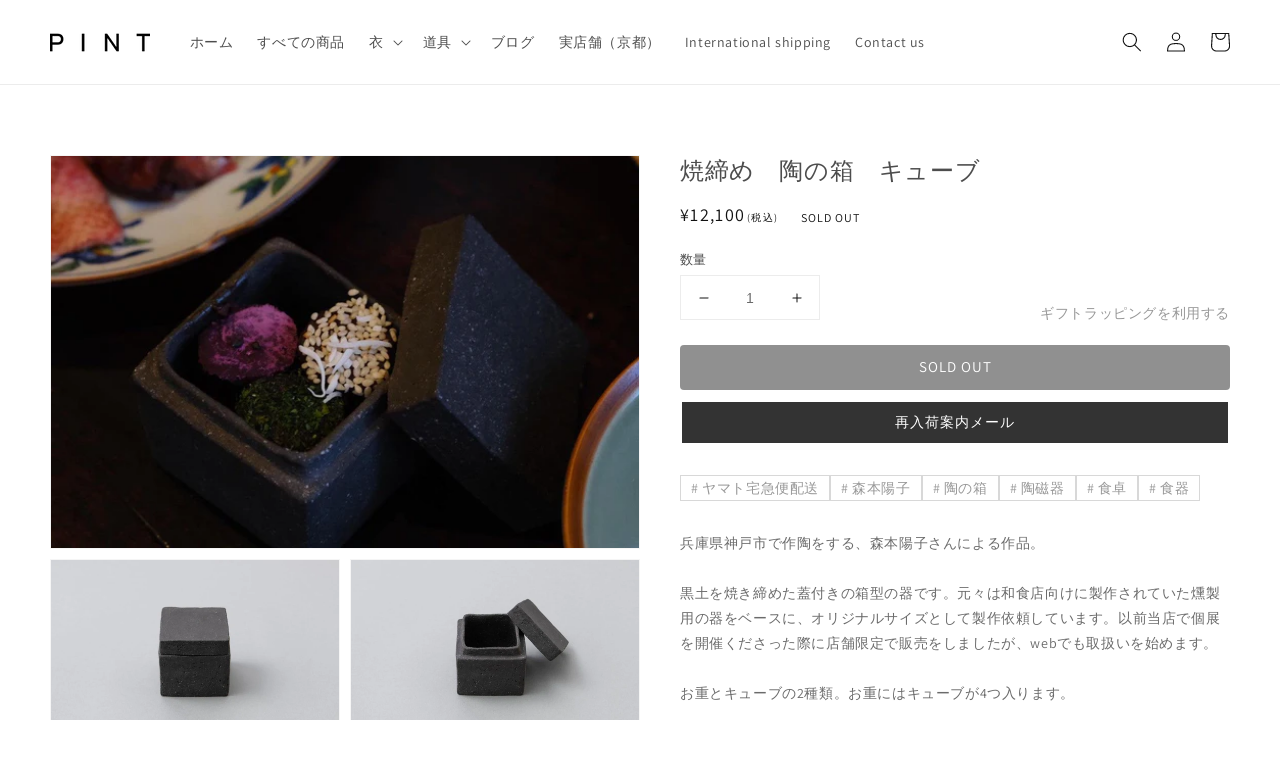

--- FILE ---
content_type: text/html; charset=utf-8
request_url: https://pint.mn/products/1771
body_size: 63502
content:
<!doctype html>
<html class="no-js" lang="ja">
  <head> 
    <meta charset="utf-8">
    <meta http-equiv="X-UA-Compatible" content="IE=edge">
    <meta name="viewport" content="width=device-width,initial-scale=1">
    <meta name="theme-color" content="">
    <link rel="canonical" href="https://pint.mn/products/1771">
    <link rel="preconnect" href="https://cdn.shopify.com" crossorigin><link rel="icon" type="image/png" href="//pint.mn/cdn/shop/files/PINT_logo_sns_32x32.jpg?v=1680383179"><link rel="preconnect" href="https://fonts.shopifycdn.com" crossorigin><title>
      焼締め　陶の箱　キューブ
 &ndash; PINT_MN</title>

    
      <meta name="description" content="兵庫県神戸市で作陶をする、森本陽子さんによる作品。黒土を焼き締めた蓋付きの箱型の器です。元々は和食店向けに製作されていた燻製用の器をベースに、オリジナルサイズとして製作依頼しています。以前当店で個展を開催くださった際に店舗限定で販売をしましたが、webでも取扱いを始めます。お重とキューブの2種類。お重にはキューブが4つ入ります。焼締め　陶の箱　お重粘土を削り成形し、本体・蓋ともに全て手作業工程。そのため、若干歪みや形の違いがあり、本体と蓋の向きは限定されます。1方向は合わせて製作するため確実に被せられ合いますが、他の3方向では被せられない場合もあります。個体差があることを含め、土と仕上り風合いを優先し、素材と製法を決めています。釉薬">
    

    

<meta property="og:site_name" content="PINT_MN">
<meta property="og:url" content="https://pint.mn/products/1771">
<meta property="og:title" content="焼締め　陶の箱　キューブ">
<meta property="og:type" content="product">
<meta property="og:description" content="兵庫県神戸市で作陶をする、森本陽子さんによる作品。黒土を焼き締めた蓋付きの箱型の器です。元々は和食店向けに製作されていた燻製用の器をベースに、オリジナルサイズとして製作依頼しています。以前当店で個展を開催くださった際に店舗限定で販売をしましたが、webでも取扱いを始めます。お重とキューブの2種類。お重にはキューブが4つ入ります。焼締め　陶の箱　お重粘土を削り成形し、本体・蓋ともに全て手作業工程。そのため、若干歪みや形の違いがあり、本体と蓋の向きは限定されます。1方向は合わせて製作するため確実に被せられ合いますが、他の3方向では被せられない場合もあります。個体差があることを含め、土と仕上り風合いを優先し、素材と製法を決めています。釉薬"><meta property="og:image" content="http://pint.mn/cdn/shop/files/418626563_372503162038248_3017666302765222198_n.jpg?v=1752045668">
  <meta property="og:image:secure_url" content="https://pint.mn/cdn/shop/files/418626563_372503162038248_3017666302765222198_n.jpg?v=1752045668">
  <meta property="og:image:width" content="1200">
  <meta property="og:image:height" content="800"><meta property="og:price:amount" content="12,100">
  <meta property="og:price:currency" content="JPY"><meta name="twitter:card" content="summary_large_image">
<meta name="twitter:title" content="焼締め　陶の箱　キューブ">
<meta name="twitter:description" content="兵庫県神戸市で作陶をする、森本陽子さんによる作品。黒土を焼き締めた蓋付きの箱型の器です。元々は和食店向けに製作されていた燻製用の器をベースに、オリジナルサイズとして製作依頼しています。以前当店で個展を開催くださった際に店舗限定で販売をしましたが、webでも取扱いを始めます。お重とキューブの2種類。お重にはキューブが4つ入ります。焼締め　陶の箱　お重粘土を削り成形し、本体・蓋ともに全て手作業工程。そのため、若干歪みや形の違いがあり、本体と蓋の向きは限定されます。1方向は合わせて製作するため確実に被せられ合いますが、他の3方向では被せられない場合もあります。個体差があることを含め、土と仕上り風合いを優先し、素材と製法を決めています。釉薬">


    <script src="//pint.mn/cdn/shop/t/15/assets/global.js?v=161567614324728653621676614194" defer="defer"></script>
    <script>window.performance && window.performance.mark && window.performance.mark('shopify.content_for_header.start');</script><meta name="facebook-domain-verification" content="oz3z3wqeoisyvezo6dsl8vez7el8bo">
<meta name="google-site-verification" content="a_8v5vXUoYIHqSn_TGrol6QsynF7rHQNqEO6GpJtTSI">
<meta id="shopify-digital-wallet" name="shopify-digital-wallet" content="/61621862619/digital_wallets/dialog">
<meta name="shopify-checkout-api-token" content="239d41327f26365e3d4cc92dfd84de38">
<meta id="in-context-paypal-metadata" data-shop-id="61621862619" data-venmo-supported="false" data-environment="production" data-locale="ja_JP" data-paypal-v4="true" data-currency="JPY">
<link rel="alternate" hreflang="x-default" href="https://pint.mn/products/1771">
<link rel="alternate" hreflang="en" href="https://pint.mn/en/products/1771">
<link rel="alternate" type="application/json+oembed" href="https://pint.mn/products/1771.oembed">
<script async="async" src="/checkouts/internal/preloads.js?locale=ja-JP"></script>
<link rel="preconnect" href="https://shop.app" crossorigin="anonymous">
<script async="async" src="https://shop.app/checkouts/internal/preloads.js?locale=ja-JP&shop_id=61621862619" crossorigin="anonymous"></script>
<script id="apple-pay-shop-capabilities" type="application/json">{"shopId":61621862619,"countryCode":"JP","currencyCode":"JPY","merchantCapabilities":["supports3DS"],"merchantId":"gid:\/\/shopify\/Shop\/61621862619","merchantName":"PINT_MN","requiredBillingContactFields":["postalAddress","email","phone"],"requiredShippingContactFields":["postalAddress","email","phone"],"shippingType":"shipping","supportedNetworks":["visa","masterCard","amex","jcb","discover"],"total":{"type":"pending","label":"PINT_MN","amount":"1.00"},"shopifyPaymentsEnabled":true,"supportsSubscriptions":true}</script>
<script id="shopify-features" type="application/json">{"accessToken":"239d41327f26365e3d4cc92dfd84de38","betas":["rich-media-storefront-analytics"],"domain":"pint.mn","predictiveSearch":false,"shopId":61621862619,"locale":"ja"}</script>
<script>var Shopify = Shopify || {};
Shopify.shop = "pintkyoto.myshopify.com";
Shopify.locale = "ja";
Shopify.currency = {"active":"JPY","rate":"1.0"};
Shopify.country = "JP";
Shopify.theme = {"name":"pint\/main","id":136520859867,"schema_name":"Dawn","schema_version":"2.4.0","theme_store_id":null,"role":"main"};
Shopify.theme.handle = "null";
Shopify.theme.style = {"id":null,"handle":null};
Shopify.cdnHost = "pint.mn/cdn";
Shopify.routes = Shopify.routes || {};
Shopify.routes.root = "/";</script>
<script type="module">!function(o){(o.Shopify=o.Shopify||{}).modules=!0}(window);</script>
<script>!function(o){function n(){var o=[];function n(){o.push(Array.prototype.slice.apply(arguments))}return n.q=o,n}var t=o.Shopify=o.Shopify||{};t.loadFeatures=n(),t.autoloadFeatures=n()}(window);</script>
<script>
  window.ShopifyPay = window.ShopifyPay || {};
  window.ShopifyPay.apiHost = "shop.app\/pay";
  window.ShopifyPay.redirectState = null;
</script>
<script id="shop-js-analytics" type="application/json">{"pageType":"product"}</script>
<script defer="defer" async type="module" src="//pint.mn/cdn/shopifycloud/shop-js/modules/v2/client.init-shop-cart-sync_BJFAoJgM.ja.esm.js"></script>
<script defer="defer" async type="module" src="//pint.mn/cdn/shopifycloud/shop-js/modules/v2/chunk.common_BaQ0HiLN.esm.js"></script>
<script type="module">
  await import("//pint.mn/cdn/shopifycloud/shop-js/modules/v2/client.init-shop-cart-sync_BJFAoJgM.ja.esm.js");
await import("//pint.mn/cdn/shopifycloud/shop-js/modules/v2/chunk.common_BaQ0HiLN.esm.js");

  window.Shopify.SignInWithShop?.initShopCartSync?.({"fedCMEnabled":true,"windoidEnabled":true});

</script>
<script>
  window.Shopify = window.Shopify || {};
  if (!window.Shopify.featureAssets) window.Shopify.featureAssets = {};
  window.Shopify.featureAssets['shop-js'] = {"shop-cart-sync":["modules/v2/client.shop-cart-sync_D-TTwAz0.ja.esm.js","modules/v2/chunk.common_BaQ0HiLN.esm.js"],"init-fed-cm":["modules/v2/client.init-fed-cm_D1mkYA53.ja.esm.js","modules/v2/chunk.common_BaQ0HiLN.esm.js"],"init-shop-email-lookup-coordinator":["modules/v2/client.init-shop-email-lookup-coordinator_CWdwCyYB.ja.esm.js","modules/v2/chunk.common_BaQ0HiLN.esm.js"],"shop-cash-offers":["modules/v2/client.shop-cash-offers_BKFmn403.ja.esm.js","modules/v2/chunk.common_BaQ0HiLN.esm.js","modules/v2/chunk.modal_fs8e8m3G.esm.js"],"shop-button":["modules/v2/client.shop-button_BRsaFa8u.ja.esm.js","modules/v2/chunk.common_BaQ0HiLN.esm.js"],"init-windoid":["modules/v2/client.init-windoid_CwY42VUK.ja.esm.js","modules/v2/chunk.common_BaQ0HiLN.esm.js"],"avatar":["modules/v2/client.avatar_BTnouDA3.ja.esm.js"],"init-shop-cart-sync":["modules/v2/client.init-shop-cart-sync_BJFAoJgM.ja.esm.js","modules/v2/chunk.common_BaQ0HiLN.esm.js"],"shop-toast-manager":["modules/v2/client.shop-toast-manager_Bs6NgtWF.ja.esm.js","modules/v2/chunk.common_BaQ0HiLN.esm.js"],"pay-button":["modules/v2/client.pay-button_CJmvT5Ts.ja.esm.js","modules/v2/chunk.common_BaQ0HiLN.esm.js"],"shop-login-button":["modules/v2/client.shop-login-button_9i_TNwv6.ja.esm.js","modules/v2/chunk.common_BaQ0HiLN.esm.js","modules/v2/chunk.modal_fs8e8m3G.esm.js"],"init-customer-accounts-sign-up":["modules/v2/client.init-customer-accounts-sign-up_HZmdUoF2.ja.esm.js","modules/v2/client.shop-login-button_9i_TNwv6.ja.esm.js","modules/v2/chunk.common_BaQ0HiLN.esm.js","modules/v2/chunk.modal_fs8e8m3G.esm.js"],"init-shop-for-new-customer-accounts":["modules/v2/client.init-shop-for-new-customer-accounts_lOvvvdmA.ja.esm.js","modules/v2/client.shop-login-button_9i_TNwv6.ja.esm.js","modules/v2/chunk.common_BaQ0HiLN.esm.js","modules/v2/chunk.modal_fs8e8m3G.esm.js"],"init-customer-accounts":["modules/v2/client.init-customer-accounts_BhjJ4KFK.ja.esm.js","modules/v2/client.shop-login-button_9i_TNwv6.ja.esm.js","modules/v2/chunk.common_BaQ0HiLN.esm.js","modules/v2/chunk.modal_fs8e8m3G.esm.js"],"shop-follow-button":["modules/v2/client.shop-follow-button_COpB_dcQ.ja.esm.js","modules/v2/chunk.common_BaQ0HiLN.esm.js","modules/v2/chunk.modal_fs8e8m3G.esm.js"],"lead-capture":["modules/v2/client.lead-capture_BgaL5DMI.ja.esm.js","modules/v2/chunk.common_BaQ0HiLN.esm.js","modules/v2/chunk.modal_fs8e8m3G.esm.js"],"checkout-modal":["modules/v2/client.checkout-modal_C5d-xytk.ja.esm.js","modules/v2/chunk.common_BaQ0HiLN.esm.js","modules/v2/chunk.modal_fs8e8m3G.esm.js"],"shop-login":["modules/v2/client.shop-login_ByZqzcXh.ja.esm.js","modules/v2/chunk.common_BaQ0HiLN.esm.js","modules/v2/chunk.modal_fs8e8m3G.esm.js"],"payment-terms":["modules/v2/client.payment-terms_B3N_fC42.ja.esm.js","modules/v2/chunk.common_BaQ0HiLN.esm.js","modules/v2/chunk.modal_fs8e8m3G.esm.js"]};
</script>
<script>(function() {
  var isLoaded = false;
  function asyncLoad() {
    if (isLoaded) return;
    isLoaded = true;
    var urls = ["https:\/\/storage.nfcube.com\/instafeed-245c3afa501fde0de5e4b9e65e4a89fe.js?shop=pintkyoto.myshopify.com"];
    for (var i = 0; i < urls.length; i++) {
      var s = document.createElement('script');
      s.type = 'text/javascript';
      s.async = true;
      s.src = urls[i];
      var x = document.getElementsByTagName('script')[0];
      x.parentNode.insertBefore(s, x);
    }
  };
  if(window.attachEvent) {
    window.attachEvent('onload', asyncLoad);
  } else {
    window.addEventListener('load', asyncLoad, false);
  }
})();</script>
<script id="__st">var __st={"a":61621862619,"offset":32400,"reqid":"5b623281-ac5b-4c84-ad30-ffcd2029ac0b-1766551821","pageurl":"pint.mn\/products\/1771","u":"d7127aea9685","p":"product","rtyp":"product","rid":8082688540891};</script>
<script>window.ShopifyPaypalV4VisibilityTracking = true;</script>
<script id="captcha-bootstrap">!function(){'use strict';const t='contact',e='account',n='new_comment',o=[[t,t],['blogs',n],['comments',n],[t,'customer']],c=[[e,'customer_login'],[e,'guest_login'],[e,'recover_customer_password'],[e,'create_customer']],r=t=>t.map((([t,e])=>`form[action*='/${t}']:not([data-nocaptcha='true']) input[name='form_type'][value='${e}']`)).join(','),a=t=>()=>t?[...document.querySelectorAll(t)].map((t=>t.form)):[];function s(){const t=[...o],e=r(t);return a(e)}const i='password',u='form_key',d=['recaptcha-v3-token','g-recaptcha-response','h-captcha-response',i],f=()=>{try{return window.sessionStorage}catch{return}},m='__shopify_v',_=t=>t.elements[u];function p(t,e,n=!1){try{const o=window.sessionStorage,c=JSON.parse(o.getItem(e)),{data:r}=function(t){const{data:e,action:n}=t;return t[m]||n?{data:e,action:n}:{data:t,action:n}}(c);for(const[e,n]of Object.entries(r))t.elements[e]&&(t.elements[e].value=n);n&&o.removeItem(e)}catch(o){console.error('form repopulation failed',{error:o})}}const l='form_type',E='cptcha';function T(t){t.dataset[E]=!0}const w=window,h=w.document,L='Shopify',v='ce_forms',y='captcha';let A=!1;((t,e)=>{const n=(g='f06e6c50-85a8-45c8-87d0-21a2b65856fe',I='https://cdn.shopify.com/shopifycloud/storefront-forms-hcaptcha/ce_storefront_forms_captcha_hcaptcha.v1.5.2.iife.js',D={infoText:'hCaptchaによる保護',privacyText:'プライバシー',termsText:'利用規約'},(t,e,n)=>{const o=w[L][v],c=o.bindForm;if(c)return c(t,g,e,D).then(n);var r;o.q.push([[t,g,e,D],n]),r=I,A||(h.body.append(Object.assign(h.createElement('script'),{id:'captcha-provider',async:!0,src:r})),A=!0)});var g,I,D;w[L]=w[L]||{},w[L][v]=w[L][v]||{},w[L][v].q=[],w[L][y]=w[L][y]||{},w[L][y].protect=function(t,e){n(t,void 0,e),T(t)},Object.freeze(w[L][y]),function(t,e,n,w,h,L){const[v,y,A,g]=function(t,e,n){const i=e?o:[],u=t?c:[],d=[...i,...u],f=r(d),m=r(i),_=r(d.filter((([t,e])=>n.includes(e))));return[a(f),a(m),a(_),s()]}(w,h,L),I=t=>{const e=t.target;return e instanceof HTMLFormElement?e:e&&e.form},D=t=>v().includes(t);t.addEventListener('submit',(t=>{const e=I(t);if(!e)return;const n=D(e)&&!e.dataset.hcaptchaBound&&!e.dataset.recaptchaBound,o=_(e),c=g().includes(e)&&(!o||!o.value);(n||c)&&t.preventDefault(),c&&!n&&(function(t){try{if(!f())return;!function(t){const e=f();if(!e)return;const n=_(t);if(!n)return;const o=n.value;o&&e.removeItem(o)}(t);const e=Array.from(Array(32),(()=>Math.random().toString(36)[2])).join('');!function(t,e){_(t)||t.append(Object.assign(document.createElement('input'),{type:'hidden',name:u})),t.elements[u].value=e}(t,e),function(t,e){const n=f();if(!n)return;const o=[...t.querySelectorAll(`input[type='${i}']`)].map((({name:t})=>t)),c=[...d,...o],r={};for(const[a,s]of new FormData(t).entries())c.includes(a)||(r[a]=s);n.setItem(e,JSON.stringify({[m]:1,action:t.action,data:r}))}(t,e)}catch(e){console.error('failed to persist form',e)}}(e),e.submit())}));const S=(t,e)=>{t&&!t.dataset[E]&&(n(t,e.some((e=>e===t))),T(t))};for(const o of['focusin','change'])t.addEventListener(o,(t=>{const e=I(t);D(e)&&S(e,y())}));const B=e.get('form_key'),M=e.get(l),P=B&&M;t.addEventListener('DOMContentLoaded',(()=>{const t=y();if(P)for(const e of t)e.elements[l].value===M&&p(e,B);[...new Set([...A(),...v().filter((t=>'true'===t.dataset.shopifyCaptcha))])].forEach((e=>S(e,t)))}))}(h,new URLSearchParams(w.location.search),n,t,e,['guest_login'])})(!0,!0)}();</script>
<script integrity="sha256-4kQ18oKyAcykRKYeNunJcIwy7WH5gtpwJnB7kiuLZ1E=" data-source-attribution="shopify.loadfeatures" defer="defer" src="//pint.mn/cdn/shopifycloud/storefront/assets/storefront/load_feature-a0a9edcb.js" crossorigin="anonymous"></script>
<script crossorigin="anonymous" defer="defer" src="//pint.mn/cdn/shopifycloud/storefront/assets/shopify_pay/storefront-65b4c6d7.js?v=20250812"></script>
<script data-source-attribution="shopify.dynamic_checkout.dynamic.init">var Shopify=Shopify||{};Shopify.PaymentButton=Shopify.PaymentButton||{isStorefrontPortableWallets:!0,init:function(){window.Shopify.PaymentButton.init=function(){};var t=document.createElement("script");t.src="https://pint.mn/cdn/shopifycloud/portable-wallets/latest/portable-wallets.ja.js",t.type="module",document.head.appendChild(t)}};
</script>
<script data-source-attribution="shopify.dynamic_checkout.buyer_consent">
  function portableWalletsHideBuyerConsent(e){var t=document.getElementById("shopify-buyer-consent"),n=document.getElementById("shopify-subscription-policy-button");t&&n&&(t.classList.add("hidden"),t.setAttribute("aria-hidden","true"),n.removeEventListener("click",e))}function portableWalletsShowBuyerConsent(e){var t=document.getElementById("shopify-buyer-consent"),n=document.getElementById("shopify-subscription-policy-button");t&&n&&(t.classList.remove("hidden"),t.removeAttribute("aria-hidden"),n.addEventListener("click",e))}window.Shopify?.PaymentButton&&(window.Shopify.PaymentButton.hideBuyerConsent=portableWalletsHideBuyerConsent,window.Shopify.PaymentButton.showBuyerConsent=portableWalletsShowBuyerConsent);
</script>
<script data-source-attribution="shopify.dynamic_checkout.cart.bootstrap">document.addEventListener("DOMContentLoaded",(function(){function t(){return document.querySelector("shopify-accelerated-checkout-cart, shopify-accelerated-checkout")}if(t())Shopify.PaymentButton.init();else{new MutationObserver((function(e,n){t()&&(Shopify.PaymentButton.init(),n.disconnect())})).observe(document.body,{childList:!0,subtree:!0})}}));
</script>
<link id="shopify-accelerated-checkout-styles" rel="stylesheet" media="screen" href="https://pint.mn/cdn/shopifycloud/portable-wallets/latest/accelerated-checkout-backwards-compat.css" crossorigin="anonymous">
<style id="shopify-accelerated-checkout-cart">
        #shopify-buyer-consent {
  margin-top: 1em;
  display: inline-block;
  width: 100%;
}

#shopify-buyer-consent.hidden {
  display: none;
}

#shopify-subscription-policy-button {
  background: none;
  border: none;
  padding: 0;
  text-decoration: underline;
  font-size: inherit;
  cursor: pointer;
}

#shopify-subscription-policy-button::before {
  box-shadow: none;
}

      </style>
<script id="sections-script" data-sections="main-product,product-recommendations,header,footer" defer="defer" src="//pint.mn/cdn/shop/t/15/compiled_assets/scripts.js?256918"></script>
<script>window.performance && window.performance.mark && window.performance.mark('shopify.content_for_header.end');</script>


    <style data-shopify>
      @font-face {
  font-family: Assistant;
  font-weight: 400;
  font-style: normal;
  font-display: swap;
  src: url("//pint.mn/cdn/fonts/assistant/assistant_n4.9120912a469cad1cc292572851508ca49d12e768.woff2") format("woff2"),
       url("//pint.mn/cdn/fonts/assistant/assistant_n4.6e9875ce64e0fefcd3f4446b7ec9036b3ddd2985.woff") format("woff");
}

      @font-face {
  font-family: Assistant;
  font-weight: 700;
  font-style: normal;
  font-display: swap;
  src: url("//pint.mn/cdn/fonts/assistant/assistant_n7.bf44452348ec8b8efa3aa3068825305886b1c83c.woff2") format("woff2"),
       url("//pint.mn/cdn/fonts/assistant/assistant_n7.0c887fee83f6b3bda822f1150b912c72da0f7b64.woff") format("woff");
}

      
      
      @font-face {
  font-family: Assistant;
  font-weight: 400;
  font-style: normal;
  font-display: swap;
  src: url("//pint.mn/cdn/fonts/assistant/assistant_n4.9120912a469cad1cc292572851508ca49d12e768.woff2") format("woff2"),
       url("//pint.mn/cdn/fonts/assistant/assistant_n4.6e9875ce64e0fefcd3f4446b7ec9036b3ddd2985.woff") format("woff");
}


      :root {
        --font-body-family: Assistant, sans-serif;
        --font-body-style: normal;
        --font-body-weight: 400;

        --font-heading-family: Assistant, sans-serif;
        --font-heading-style: normal;
        --font-heading-weight: 400;

        --font-body-scale: 1.0;
        --font-heading-scale: 1.0;

        --color-base-text: 18, 18, 18;
        --color-base-background-1: 255, 255, 255;
        --color-base-background-2: 255, 255, 255;
        --color-base-solid-button-labels: 255, 255, 255;
        --color-base-outline-button-labels: 18, 18, 18;
        --color-base-accent-1: 185, 185, 185;
        --color-base-accent-2: 255, 255, 255;
        --payment-terms-background-color: #ffffff;

        --gradient-base-background-1: #ffffff;
        --gradient-base-background-2: #ffffff;
        --gradient-base-accent-1: #b9b9b9;
        --gradient-base-accent-2: #ffffff;

        --page-width: 160rem;
        --page-width-margin: 2rem;
      }

      *,
      *::before,
      *::after {
        box-sizing: inherit;
      }

      html {
        box-sizing: border-box;
        font-size: calc(var(--font-body-scale) * 62.5%);
        height: 100%;
      }

      body {
        display: grid;
        grid-template-rows: auto auto 1fr auto;
        grid-template-columns: 100%;
        min-height: 100%;
        margin: 0;
        font-size: 1.5rem;
        letter-spacing: 0.06rem;
        line-height: calc(1 + 0.8 / var(--font-body-scale));
        font-family: var(--font-body-family);
        font-style: var(--font-body-style);
        font-weight: var(--font-body-weight);
      }

      @media screen and (min-width: 750px) {
        body {
          font-size: 1.6rem;
        }
      }
    </style>

    <link href="//pint.mn/cdn/shop/t/15/assets/base.css?v=4918068954970052271676641439" rel="stylesheet" type="text/css" media="all" />
<link rel="preload" as="font" href="//pint.mn/cdn/fonts/assistant/assistant_n4.9120912a469cad1cc292572851508ca49d12e768.woff2" type="font/woff2" crossorigin><link rel="preload" as="font" href="//pint.mn/cdn/fonts/assistant/assistant_n4.9120912a469cad1cc292572851508ca49d12e768.woff2" type="font/woff2" crossorigin><script>document.documentElement.className = document.documentElement.className.replace('no-js', 'js');</script>
    
    <link href="//pint.mn/cdn/shop/t/15/assets/myStyle.css?v=154453003893830238521707274993" rel="stylesheet" type="text/css" media="all" />
    
  <!-- BEGIN app block: shopify://apps/smart-product-filter-search/blocks/app-embed/5cc1944c-3014-4a2a-af40-7d65abc0ef73 --><link href="https://cdn.shopify.com/extensions/019b4e79-904a-7e27-b741-93e12ab08bd5/smart-product-filters-595/assets/globo.filter.min.js" as="script" rel="preload">
<link rel="preconnect" href="https://filter-x1.globo.io" crossorigin /><link rel="stylesheet" href="https://cdn.shopify.com/extensions/019b4e79-904a-7e27-b741-93e12ab08bd5/smart-product-filters-595/assets/globo.search.css" media="print" onload="this.media='all'">

<meta id="search_terms_value" content="" />
<!-- BEGIN app snippet: global.variables --><script>
  window.shopCurrency = "JPY";
  window.shopCountry = "JP";
  window.shopLanguageCode = "ja";

  window.currentCurrency = "JPY";
  window.currentCountry = "JP";
  window.currentLanguageCode = "ja";

  window.shopCustomer = false

  window.useCustomTreeTemplate = false;
  window.useCustomProductTemplate = false;

  window.GloboFilterRequestOrigin = "https://pint.mn";
  window.GloboFilterShopifyDomain = "pintkyoto.myshopify.com";
  window.GloboFilterSFAT = "";
  window.GloboFilterSFApiVersion = "2025-04";
  window.GloboFilterProxyPath = "/apps/globofilters";
  window.GloboFilterRootUrl = "";
  window.GloboFilterTranslation = {"search":{"suggestions":"Suggestions","collections":"Collections","pages":"Pages","product":"Product","products":"Products","view_all":"Search for","view_all_products":"View all products","not_found":"Sorry, nothing found for","product_not_found":"No products were found","no_result_keywords_suggestions_title":"Popular searches","no_result_products_suggestions_title":"However, You may like","zero_character_keywords_suggestions_title":"Suggestions","zero_character_popular_searches_title":"Popular searches","zero_character_products_suggestions_title":"Trending products"},"form":{"heading":"Search products","select":"-- Select --","search":"Search","submit":"Search","clear":"Clear"},"filter":{"filter_by":"絞り込み","clear_all":"Clear All","view":"View","clear":"Clear","in_stock":"In Stock","out_of_stock":"Out of Stock","ready_to_ship":"Ready to ship","search":"Search options","choose_values":"Choose values"},"sort":{"sort_by":"並べ替え","manually":"特集","availability_in_stock_first":"掲載品全て","relevance":"関連商品","best_selling":"人気順","alphabetically_a_z":"商品名, A-Z","alphabetically_z_a":"商品名, Z-A","price_low_to_high":"価格（低い順）","price_high_to_low":"価格（高い順）","date_new_to_old":"発売日（新しい順）","date_old_to_new":"発売日（古い順）","sale_off":"セール品"},"product":{"add_to_cart":"カートに入れる","unavailable":"Unavailable","sold_out":"Sold out","sale":"Sale","load_more":"Load more","limit":"Show","search":"Search products","no_results":"Sorry, there are no products in this collection"},"labels":{"464594":"Collection","464595":"Vendor","464596":"Product Type","464597":"Price","464598":"Percent Sale","464599":"Availability","464600":"Tag","464601":"Ready To Ship","464602":"1個ずつ／複数まとめて","464603":"Size","464604":"Title","464605":"サイズ","464606":"サイズと蓋","464607":"サイズ区分｜台数","464608":"バーの長さ","464609":"ファスナー向きと内ポケットの位置","464610":"ラッピング種類","464611":"個体","464612":"個体（4つ並びの写真）","464613":"個体（座面が3つ並んだ写真）","464614":"利き手","464615":"合計金額（商品代金 ＋ 送料）別手数料","464616":"固体","464617":"専用ケース有無","464618":"数量","464619":"有無","464620":"本数","464621":"種類","464622":"紐色","464623":"色","464624":"色柄","464625":"通常箱｜贈答用箱・熨斗・包装紙","464626":"配送先エリア","464627":"配送先地域","466271":"Collection","466276":"在庫","466277":"#タグ","466529":"作り手"}};
  window.isMultiCurrency =true;
  window.globoEmbedFilterAssetsUrl = 'https://cdn.shopify.com/extensions/019b4e79-904a-7e27-b741-93e12ab08bd5/smart-product-filters-595/assets/';
  window.assetsUrl = window.globoEmbedFilterAssetsUrl;
  window.GloboMoneyFormat = "¥{{amount_no_decimals}}";
</script><!-- END app snippet -->
<script type="text/javascript" hs-ignore data-ccm-injected>
document.getElementsByTagName('html')[0].classList.add('spf-filter-loading', 'spf-has-filter');
window.enabledEmbedFilter = true;
window.sortByRelevance = false;
window.moneyFormat = "¥{{amount_no_decimals}}";
window.GloboMoneyWithCurrencyFormat = "¥{{amount_no_decimals}} ";
window.filesUrl = '//pint.mn/cdn/shop/files/';
window.GloboThemesInfo ={"129365508315":{"id":129365508315,"name":"Dawn-nakachi","theme_store_id":887,"theme_name":"Dawn"},"130880405723":{"id":130880405723,"name":"Dawn-production","theme_store_id":887,"theme_name":"Dawn"},"135350354139":{"id":135350354139,"name":"Dawn-staging","theme_store_id":887,"theme_name":"Dawn"},"135350386907":{"id":135350386907,"name":"Dawn-development","theme_store_id":887,"theme_name":"Dawn"},"136520859867":{"id":136520859867,"name":"pint\/main","theme_store_id":887,"theme_name":"Dawn","theme_version":"2.4.0"},"136520925403":{"id":136520925403,"name":"pint\/dev","theme_store_id":887,"theme_name":"Dawn","theme_version":"2.4.0"},"136782676187":{"id":136782676187,"name":"Expanse","theme_store_id":902,"theme_name":"Expanse"},"139237359835":{"id":139237359835,"name":"pint\/mainのコピー","theme_store_id":887,"theme_name":"Dawn","theme_version":"2.4.0"},"130109178075":{"id":130109178075,"name":"Dawn","theme_store_id":887,"theme_name":"Dawn"},"130837872859":{"id":130837872859,"name":"Dawn-original-3.0","theme_store_id":887,"theme_name":"Dawn"}};



var GloboEmbedFilterConfig = {
api: {filterUrl: "https://filter-x1.globo.io/filter",searchUrl: "https://filter-x1.globo.io/search", url: "https://filter-x1.globo.io"},
shop: {
name: "PINT_MN",
url: "https://pint.mn",
domain: "pintkyoto.myshopify.com",
locale: "ja",
cur_locale: "ja",
predictive_search_url: "/search/suggest",
country_code: "JP",
root_url: "",
cart_url: "/cart",
search_url: "/search",
cart_add_url: "/cart/add",
search_terms_value: "",
product_image: {width: 360, height: 504},
no_image_url: "https://cdn.shopify.com/s/images/themes/product-1.png",
swatches: [],
swatchConfig: {"enable":true,"color":["colour","color"],"label":["size"]},
enableRecommendation: false,
hideOneValue: false,
newUrlStruct: true,
newUrlForSEO: false,themeTranslation:{"products":{"product":{"price":{"from_price_html":"{{ price }}~"},"on_sale":"SALE","sold_out":"SOLD OUT"}}},redirects: [],
images: {},
settings: {"colors_solid_button_labels":"#ffffff","colors_accent_1":"#b9b9b9","colors_accent_2":"#ffffff","gradient_accent_2":"","colors_text":"#121212","colors_outline_button_labels":"#121212","colors_background_1":"#ffffff","colors_background_2":"#ffffff","type_header_font":{"error":"json not allowed for this object"},"heading_scale":100,"type_body_font":{"error":"json not allowed for this object"},"body_scale":100,"sale_badge_color_scheme":"accent-1","sold_out_badge_color_scheme":"inverse","accent_icons":"text","page_width":"1600","social_twitter_link":"","social_facebook_link":"https:\/\/facebook.com\/PINT","social_pinterest_link":"","social_instagram_link":"http:\/\/instagram.com\/pint_mn","social_tiktok_link":"","social_tumblr_link":"","social_snapchat_link":"","social_youtube_link":"","social_vimeo_link":"","predictive_search_enabled":false,"predictive_search_show_vendor":false,"predictive_search_show_price":true,"favicon":"\/\/pint.mn\/cdn\/shop\/files\/PINT_logo_sns.jpg?v=1680383179","currency_code_enabled":true,"checkout_logo_position":"left","checkout_logo_size":"medium","checkout_body_background_color":"#fff","checkout_input_background_color_mode":"white","checkout_sidebar_background_color":"#fafafa","checkout_heading_font":"-apple-system, BlinkMacSystemFont, 'Segoe UI', Roboto, Helvetica, Arial, sans-serif, 'Apple Color Emoji', 'Segoe UI Emoji', 'Segoe UI Symbol'","checkout_body_font":"-apple-system, BlinkMacSystemFont, 'Segoe UI', Roboto, Helvetica, Arial, sans-serif, 'Apple Color Emoji', 'Segoe UI Emoji', 'Segoe UI Symbol'","checkout_accent_color":"#1878b9","checkout_button_color":"#1878b9","checkout_error_color":"#e22120","customer_layout":"customer_area"},
gridSettings: {"layout":"theme","useCustomTemplate":false,"useCustomTreeTemplate":false,"skin":5,"limits":[12,24,48],"productsPerPage":12,"sorts":["stock-descending","best-selling","title-ascending","title-descending","price-ascending","price-descending","created-descending","created-ascending","sale-descending"],"noImageUrl":"https:\/\/cdn.shopify.com\/s\/images\/themes\/product-1.png","imageWidth":"360","imageHeight":"504","imageRatio":140,"imageSize":"360_504","alignment":"left","hideOneValue":false,"elements":["soldoutLabel","saleLabel","quickview","addToCart","vendor","swatch","price","secondImage"],"saleLabelClass":" sale-text","saleMode":3,"gridItemClass":"spf-col-xl-4 spf-col-lg-4 spf-col-md-6 spf-col-sm-6 spf-col-6","swatchClass":"","swatchConfig":{"enable":true,"color":["colour","color"],"label":["size"]},"variant_redirect":false,"showSelectedVariantInfo":true},
home_filter: false,
page: "product",
sorts: ["stock-descending","best-selling","title-ascending","title-descending","price-ascending","price-descending","created-descending","created-ascending","sale-descending"],
limits: [12,24,48],
cache: true,
layout: "theme",
marketTaxInclusion: false,
priceTaxesIncluded: true,
customerTaxesIncluded: true,
useCustomTemplate: false,
hasQuickviewTemplate: false
},
analytic: {"enableViewProductAnalytic":true,"enableSearchAnalytic":true,"enableFilterAnalytic":true,"enableATCAnalytic":false},
taxes: [],
special_countries: null,
adjustments: false,
year_make_model: {
id: 0,
prefix: "gff_",
heading: "",
showSearchInput: false,
showClearAllBtn: false
},
filter: {
id:42238,
prefix: "gf_",
layout: 1,
useThemeFilterCss: false,
sublayout: 1,
showCount: true,
showRefine: true,
refineSettings: {"style":"rounded","positions":["sidebar_mobile","toolbar_desktop","toolbar_mobile"],"color":"#000000","iconColor":"#959595","bgColor":"#E8E8E8"},
isLoadMore: 0,
filter_on_search_page: true
},
search:{
enable: true,
zero_character_suggestion: false,
pages_suggestion: {enable:false,limit:5},
keywords_suggestion: {enable:true,limit:10},
articles_suggestion: {enable:false,limit:5},
layout: 1,
product_list_layout: "grid",
elements: ["vendor","price"]
},
collection: {
id:0,
handle:'',
sort: 'best-selling',
vendor: null,
tags: null,
type: null,
term: document.getElementById("search_terms_value") != null ? document.getElementById("search_terms_value").content : "",
limit: 12,
settings: {"139237359835":{"products_per_page":24,"image_ratio":"adapt","show_secondary_image":true,"add_image_padding":false,"show_image_outline":false,"show_vendor":false,"show_rating":false,"enable_filtering":true,"enable_sorting":true,"collapse_on_larger_devices":false},"136520859867":{"products_per_page":24,"image_ratio":"adapt","show_secondary_image":true,"add_image_padding":false,"show_image_outline":false,"show_vendor":false,"show_rating":false,"enable_filtering":false,"enable_sorting":false,"collapse_on_larger_devices":false}},
products_count: 0,
enableCollectionSearch: true,
displayTotalProducts: true,
excludeTags:null,
showSelectedVariantInfo: true
},
selector: {products: ""}
}
</script>
<script>
try {GloboEmbedFilterConfig.shop.settings["sale_badge_color_scheme"] = "accent-1";GloboEmbedFilterConfig.shop.settings["sold_out_badge_color_scheme"] = "inverse";} catch (error) {}
</script>
<script src="https://cdn.shopify.com/extensions/019b4e79-904a-7e27-b741-93e12ab08bd5/smart-product-filters-595/assets/globo.filter.themes.min.js" defer></script><style>.gf-block-title h3, 
.gf-block-title .h3,
.gf-form-input-inner label {
  font-size: 14px !important;
  color: #3a3a3a !important;
  text-transform: uppercase !important;
  font-weight: bold !important;
}
.gf-option-block .gf-btn-show-more{
  font-size: 14px !important;
  text-transform: none !important;
  font-weight: normal !important;
}
.gf-option-block ul li a, 
.gf-option-block ul li button, 
.gf-option-block ul li a span.gf-count,
.gf-option-block ul li button span.gf-count,
.gf-clear, 
.gf-clear-all, 
.selected-item.gf-option-label a,
.gf-form-input-inner select,
.gf-refine-toggle{
  font-size: 14px !important;
  color: #000000 !important;
  text-transform: none !important;
  font-weight: normal !important;
}

.gf-refine-toggle-mobile,
.gf-form-button-group button {
  font-size: 14px !important;
  text-transform: none !important;
  font-weight: normal !important;
  color: #3a3a3a !important;
  border: 1px solid #bfbfbf !important;
  background: #ffffff !important;
}
.gf-option-block-box-rectangle.gf-option-block ul li.gf-box-rectangle a,
.gf-option-block-box-rectangle.gf-option-block ul li.gf-box-rectangle button {
  border-color: #000000 !important;
}
.gf-option-block-box-rectangle.gf-option-block ul li.gf-box-rectangle a.checked,
.gf-option-block-box-rectangle.gf-option-block ul li.gf-box-rectangle button.checked{
  color: #fff !important;
  background-color: #000000 !important;
}
@media (min-width: 768px) {
  .gf-option-block-box-rectangle.gf-option-block ul li.gf-box-rectangle button:hover,
  .gf-option-block-box-rectangle.gf-option-block ul li.gf-box-rectangle a:hover {
    color: #fff !important;
    background-color: #000000 !important;	
  }
}
.gf-option-block.gf-option-block-select select {
  color: #000000 !important;
}

#gf-form.loaded, .gf-YMM-forms.loaded {
  background: #FFFFFF !important;
}
#gf-form h2, .gf-YMM-forms h2 {
  color: #3a3a3a !important;
}
#gf-form label, .gf-YMM-forms label{
  color: #3a3a3a !important;
}
.gf-form-input-wrapper select, 
.gf-form-input-wrapper input{
  border: 1px solid #DEDEDE !important;
  background-color: #FFFFFF !important;
  border-radius: 0px !important;
}
#gf-form .gf-form-button-group button, .gf-YMM-forms .gf-form-button-group button{
  color: #FFFFFF !important;
  background: #3a3a3a !important;
  border-radius: 0px !important;
}

.spf-product-card.spf-product-card__template-3 .spf-product__info.hover{
  background: #FFFFFF;
}
a.spf-product-card__image-wrapper{
  padding-top: 100%;
}
.h4.spf-product-card__title a{
  color: #333333;
  font-size: 15px;
   font-family: inherit;     font-style: normal;
  text-transform: none;
}
.h4.spf-product-card__title a:hover{
  color: #000000;
}
.spf-product-card button.spf-product__form-btn-addtocart{
  font-size: 14px;
   font-family: inherit;   font-weight: normal;   font-style: normal;   text-transform: none;
}
.spf-product-card button.spf-product__form-btn-addtocart,
.spf-product-card.spf-product-card__template-4 a.open-quick-view,
.spf-product-card.spf-product-card__template-5 a.open-quick-view,
#gfqv-btn{
  color: #FFFFFF !important;
  border: 1px solid #333333 !important;
  background: #333333 !important;
}
.spf-product-card button.spf-product__form-btn-addtocart:hover,
.spf-product-card.spf-product-card__template-4 a.open-quick-view:hover,
.spf-product-card.spf-product-card__template-5 a.open-quick-view:hover{
  color: #FFFFFF !important;
  border: 1px solid #000000 !important;
  background: #000000 !important;
}
span.spf-product__label.spf-product__label-soldout{
  color: #ffffff;
  background: #989898;
}
span.spf-product__label.spf-product__label-sale{
  color: #F0F0F0;
  background: #d21625;
}
.spf-product-card__vendor a{
  color: #969595;
  font-size: 13px;
   font-family: inherit;   font-weight: normal;   font-style: normal; }
.spf-product-card__vendor a:hover{
  color: #969595;
}
.spf-product-card__price-wrapper{
  font-size: 14px;
}
.spf-image-ratio{
  padding-top:100% !important;
}
.spf-product-card__oldprice,
.spf-product-card__saleprice,
.spf-product-card__price,
.gfqv-product-card__oldprice,
.gfqv-product-card__saleprice,
.gfqv-product-card__price
{
  font-size: 14px;
   font-family: inherit;   font-weight: normal;   font-style: normal; }

span.spf-product-card__price, span.gfqv-product-card__price{
  color: #141414;
}
span.spf-product-card__oldprice, span.gfqv-product-card__oldprice{
  color: #969595;
}
span.spf-product-card__saleprice, span.gfqv-product-card__saleprice{
  color: #d21625;
}
</style><style></style><script></script><script>
  const productGrid = document.querySelector('[data-globo-filter-items]')
  if(productGrid){
    if( productGrid.id ){
      productGrid.setAttribute('old-id', productGrid.id)
    }
    productGrid.id = 'gf-products';
  }
</script>
<script>if(window.AVADA_SPEED_WHITELIST){const spfs_w = new RegExp("smart-product-filter-search", 'i'); if(Array.isArray(window.AVADA_SPEED_WHITELIST)){window.AVADA_SPEED_WHITELIST.push(spfs_w);}else{window.AVADA_SPEED_WHITELIST = [spfs_w];}} </script><!-- END app block --><script src="https://cdn.shopify.com/extensions/019b216e-5c7f-7be3-b9d9-d00a942f3cf0/option-cli3-368/assets/gpomain.js" type="text/javascript" defer="defer"></script>
<script src="https://cdn.shopify.com/extensions/019b4e79-904a-7e27-b741-93e12ab08bd5/smart-product-filters-595/assets/globo.filter.min.js" type="text/javascript" defer="defer"></script>
<link href="https://monorail-edge.shopifysvc.com" rel="dns-prefetch">
<script>(function(){if ("sendBeacon" in navigator && "performance" in window) {try {var session_token_from_headers = performance.getEntriesByType('navigation')[0].serverTiming.find(x => x.name == '_s').description;} catch {var session_token_from_headers = undefined;}var session_cookie_matches = document.cookie.match(/_shopify_s=([^;]*)/);var session_token_from_cookie = session_cookie_matches && session_cookie_matches.length === 2 ? session_cookie_matches[1] : "";var session_token = session_token_from_headers || session_token_from_cookie || "";function handle_abandonment_event(e) {var entries = performance.getEntries().filter(function(entry) {return /monorail-edge.shopifysvc.com/.test(entry.name);});if (!window.abandonment_tracked && entries.length === 0) {window.abandonment_tracked = true;var currentMs = Date.now();var navigation_start = performance.timing.navigationStart;var payload = {shop_id: 61621862619,url: window.location.href,navigation_start,duration: currentMs - navigation_start,session_token,page_type: "product"};window.navigator.sendBeacon("https://monorail-edge.shopifysvc.com/v1/produce", JSON.stringify({schema_id: "online_store_buyer_site_abandonment/1.1",payload: payload,metadata: {event_created_at_ms: currentMs,event_sent_at_ms: currentMs}}));}}window.addEventListener('pagehide', handle_abandonment_event);}}());</script>
<script id="web-pixels-manager-setup">(function e(e,d,r,n,o){if(void 0===o&&(o={}),!Boolean(null===(a=null===(i=window.Shopify)||void 0===i?void 0:i.analytics)||void 0===a?void 0:a.replayQueue)){var i,a;window.Shopify=window.Shopify||{};var t=window.Shopify;t.analytics=t.analytics||{};var s=t.analytics;s.replayQueue=[],s.publish=function(e,d,r){return s.replayQueue.push([e,d,r]),!0};try{self.performance.mark("wpm:start")}catch(e){}var l=function(){var e={modern:/Edge?\/(1{2}[4-9]|1[2-9]\d|[2-9]\d{2}|\d{4,})\.\d+(\.\d+|)|Firefox\/(1{2}[4-9]|1[2-9]\d|[2-9]\d{2}|\d{4,})\.\d+(\.\d+|)|Chrom(ium|e)\/(9{2}|\d{3,})\.\d+(\.\d+|)|(Maci|X1{2}).+ Version\/(15\.\d+|(1[6-9]|[2-9]\d|\d{3,})\.\d+)([,.]\d+|)( \(\w+\)|)( Mobile\/\w+|) Safari\/|Chrome.+OPR\/(9{2}|\d{3,})\.\d+\.\d+|(CPU[ +]OS|iPhone[ +]OS|CPU[ +]iPhone|CPU IPhone OS|CPU iPad OS)[ +]+(15[._]\d+|(1[6-9]|[2-9]\d|\d{3,})[._]\d+)([._]\d+|)|Android:?[ /-](13[3-9]|1[4-9]\d|[2-9]\d{2}|\d{4,})(\.\d+|)(\.\d+|)|Android.+Firefox\/(13[5-9]|1[4-9]\d|[2-9]\d{2}|\d{4,})\.\d+(\.\d+|)|Android.+Chrom(ium|e)\/(13[3-9]|1[4-9]\d|[2-9]\d{2}|\d{4,})\.\d+(\.\d+|)|SamsungBrowser\/([2-9]\d|\d{3,})\.\d+/,legacy:/Edge?\/(1[6-9]|[2-9]\d|\d{3,})\.\d+(\.\d+|)|Firefox\/(5[4-9]|[6-9]\d|\d{3,})\.\d+(\.\d+|)|Chrom(ium|e)\/(5[1-9]|[6-9]\d|\d{3,})\.\d+(\.\d+|)([\d.]+$|.*Safari\/(?![\d.]+ Edge\/[\d.]+$))|(Maci|X1{2}).+ Version\/(10\.\d+|(1[1-9]|[2-9]\d|\d{3,})\.\d+)([,.]\d+|)( \(\w+\)|)( Mobile\/\w+|) Safari\/|Chrome.+OPR\/(3[89]|[4-9]\d|\d{3,})\.\d+\.\d+|(CPU[ +]OS|iPhone[ +]OS|CPU[ +]iPhone|CPU IPhone OS|CPU iPad OS)[ +]+(10[._]\d+|(1[1-9]|[2-9]\d|\d{3,})[._]\d+)([._]\d+|)|Android:?[ /-](13[3-9]|1[4-9]\d|[2-9]\d{2}|\d{4,})(\.\d+|)(\.\d+|)|Mobile Safari.+OPR\/([89]\d|\d{3,})\.\d+\.\d+|Android.+Firefox\/(13[5-9]|1[4-9]\d|[2-9]\d{2}|\d{4,})\.\d+(\.\d+|)|Android.+Chrom(ium|e)\/(13[3-9]|1[4-9]\d|[2-9]\d{2}|\d{4,})\.\d+(\.\d+|)|Android.+(UC? ?Browser|UCWEB|U3)[ /]?(15\.([5-9]|\d{2,})|(1[6-9]|[2-9]\d|\d{3,})\.\d+)\.\d+|SamsungBrowser\/(5\.\d+|([6-9]|\d{2,})\.\d+)|Android.+MQ{2}Browser\/(14(\.(9|\d{2,})|)|(1[5-9]|[2-9]\d|\d{3,})(\.\d+|))(\.\d+|)|K[Aa][Ii]OS\/(3\.\d+|([4-9]|\d{2,})\.\d+)(\.\d+|)/},d=e.modern,r=e.legacy,n=navigator.userAgent;return n.match(d)?"modern":n.match(r)?"legacy":"unknown"}(),u="modern"===l?"modern":"legacy",c=(null!=n?n:{modern:"",legacy:""})[u],f=function(e){return[e.baseUrl,"/wpm","/b",e.hashVersion,"modern"===e.buildTarget?"m":"l",".js"].join("")}({baseUrl:d,hashVersion:r,buildTarget:u}),m=function(e){var d=e.version,r=e.bundleTarget,n=e.surface,o=e.pageUrl,i=e.monorailEndpoint;return{emit:function(e){var a=e.status,t=e.errorMsg,s=(new Date).getTime(),l=JSON.stringify({metadata:{event_sent_at_ms:s},events:[{schema_id:"web_pixels_manager_load/3.1",payload:{version:d,bundle_target:r,page_url:o,status:a,surface:n,error_msg:t},metadata:{event_created_at_ms:s}}]});if(!i)return console&&console.warn&&console.warn("[Web Pixels Manager] No Monorail endpoint provided, skipping logging."),!1;try{return self.navigator.sendBeacon.bind(self.navigator)(i,l)}catch(e){}var u=new XMLHttpRequest;try{return u.open("POST",i,!0),u.setRequestHeader("Content-Type","text/plain"),u.send(l),!0}catch(e){return console&&console.warn&&console.warn("[Web Pixels Manager] Got an unhandled error while logging to Monorail."),!1}}}}({version:r,bundleTarget:l,surface:e.surface,pageUrl:self.location.href,monorailEndpoint:e.monorailEndpoint});try{o.browserTarget=l,function(e){var d=e.src,r=e.async,n=void 0===r||r,o=e.onload,i=e.onerror,a=e.sri,t=e.scriptDataAttributes,s=void 0===t?{}:t,l=document.createElement("script"),u=document.querySelector("head"),c=document.querySelector("body");if(l.async=n,l.src=d,a&&(l.integrity=a,l.crossOrigin="anonymous"),s)for(var f in s)if(Object.prototype.hasOwnProperty.call(s,f))try{l.dataset[f]=s[f]}catch(e){}if(o&&l.addEventListener("load",o),i&&l.addEventListener("error",i),u)u.appendChild(l);else{if(!c)throw new Error("Did not find a head or body element to append the script");c.appendChild(l)}}({src:f,async:!0,onload:function(){if(!function(){var e,d;return Boolean(null===(d=null===(e=window.Shopify)||void 0===e?void 0:e.analytics)||void 0===d?void 0:d.initialized)}()){var d=window.webPixelsManager.init(e)||void 0;if(d){var r=window.Shopify.analytics;r.replayQueue.forEach((function(e){var r=e[0],n=e[1],o=e[2];d.publishCustomEvent(r,n,o)})),r.replayQueue=[],r.publish=d.publishCustomEvent,r.visitor=d.visitor,r.initialized=!0}}},onerror:function(){return m.emit({status:"failed",errorMsg:"".concat(f," has failed to load")})},sri:function(e){var d=/^sha384-[A-Za-z0-9+/=]+$/;return"string"==typeof e&&d.test(e)}(c)?c:"",scriptDataAttributes:o}),m.emit({status:"loading"})}catch(e){m.emit({status:"failed",errorMsg:(null==e?void 0:e.message)||"Unknown error"})}}})({shopId: 61621862619,storefrontBaseUrl: "https://pint.mn",extensionsBaseUrl: "https://extensions.shopifycdn.com/cdn/shopifycloud/web-pixels-manager",monorailEndpoint: "https://monorail-edge.shopifysvc.com/unstable/produce_batch",surface: "storefront-renderer",enabledBetaFlags: ["2dca8a86","a0d5f9d2"],webPixelsConfigList: [{"id":"515178715","configuration":"{\"config\":\"{\\\"pixel_id\\\":\\\"G-H9635FD0Y2\\\",\\\"target_country\\\":\\\"JP\\\",\\\"gtag_events\\\":[{\\\"type\\\":\\\"begin_checkout\\\",\\\"action_label\\\":\\\"G-H9635FD0Y2\\\"},{\\\"type\\\":\\\"search\\\",\\\"action_label\\\":\\\"G-H9635FD0Y2\\\"},{\\\"type\\\":\\\"view_item\\\",\\\"action_label\\\":[\\\"G-H9635FD0Y2\\\",\\\"MC-SJCG6FZT47\\\"]},{\\\"type\\\":\\\"purchase\\\",\\\"action_label\\\":[\\\"G-H9635FD0Y2\\\",\\\"MC-SJCG6FZT47\\\"]},{\\\"type\\\":\\\"page_view\\\",\\\"action_label\\\":[\\\"G-H9635FD0Y2\\\",\\\"MC-SJCG6FZT47\\\"]},{\\\"type\\\":\\\"add_payment_info\\\",\\\"action_label\\\":\\\"G-H9635FD0Y2\\\"},{\\\"type\\\":\\\"add_to_cart\\\",\\\"action_label\\\":\\\"G-H9635FD0Y2\\\"}],\\\"enable_monitoring_mode\\\":false}\"}","eventPayloadVersion":"v1","runtimeContext":"OPEN","scriptVersion":"b2a88bafab3e21179ed38636efcd8a93","type":"APP","apiClientId":1780363,"privacyPurposes":[],"dataSharingAdjustments":{"protectedCustomerApprovalScopes":["read_customer_address","read_customer_email","read_customer_name","read_customer_personal_data","read_customer_phone"]}},{"id":"217219291","configuration":"{\"pixel_id\":\"718623026637496\",\"pixel_type\":\"facebook_pixel\",\"metaapp_system_user_token\":\"-\"}","eventPayloadVersion":"v1","runtimeContext":"OPEN","scriptVersion":"ca16bc87fe92b6042fbaa3acc2fbdaa6","type":"APP","apiClientId":2329312,"privacyPurposes":["ANALYTICS","MARKETING","SALE_OF_DATA"],"dataSharingAdjustments":{"protectedCustomerApprovalScopes":["read_customer_address","read_customer_email","read_customer_name","read_customer_personal_data","read_customer_phone"]}},{"id":"shopify-app-pixel","configuration":"{}","eventPayloadVersion":"v1","runtimeContext":"STRICT","scriptVersion":"0450","apiClientId":"shopify-pixel","type":"APP","privacyPurposes":["ANALYTICS","MARKETING"]},{"id":"shopify-custom-pixel","eventPayloadVersion":"v1","runtimeContext":"LAX","scriptVersion":"0450","apiClientId":"shopify-pixel","type":"CUSTOM","privacyPurposes":["ANALYTICS","MARKETING"]}],isMerchantRequest: false,initData: {"shop":{"name":"PINT_MN","paymentSettings":{"currencyCode":"JPY"},"myshopifyDomain":"pintkyoto.myshopify.com","countryCode":"JP","storefrontUrl":"https:\/\/pint.mn"},"customer":null,"cart":null,"checkout":null,"productVariants":[{"price":{"amount":12100.0,"currencyCode":"JPY"},"product":{"title":"焼締め　陶の箱　キューブ","vendor":"PINT","id":"8082688540891","untranslatedTitle":"焼締め　陶の箱　キューブ","url":"\/products\/1771","type":"食器"},"id":"44241750884571","image":{"src":"\/\/pint.mn\/cdn\/shop\/files\/418626563_372503162038248_3017666302765222198_n.jpg?v=1752045668"},"sku":null,"title":"Default Title","untranslatedTitle":"Default Title"}],"purchasingCompany":null},},"https://pint.mn/cdn","da62cc92w68dfea28pcf9825a4m392e00d0",{"modern":"","legacy":""},{"shopId":"61621862619","storefrontBaseUrl":"https:\/\/pint.mn","extensionBaseUrl":"https:\/\/extensions.shopifycdn.com\/cdn\/shopifycloud\/web-pixels-manager","surface":"storefront-renderer","enabledBetaFlags":"[\"2dca8a86\", \"a0d5f9d2\"]","isMerchantRequest":"false","hashVersion":"da62cc92w68dfea28pcf9825a4m392e00d0","publish":"custom","events":"[[\"page_viewed\",{}],[\"product_viewed\",{\"productVariant\":{\"price\":{\"amount\":12100.0,\"currencyCode\":\"JPY\"},\"product\":{\"title\":\"焼締め　陶の箱　キューブ\",\"vendor\":\"PINT\",\"id\":\"8082688540891\",\"untranslatedTitle\":\"焼締め　陶の箱　キューブ\",\"url\":\"\/products\/1771\",\"type\":\"食器\"},\"id\":\"44241750884571\",\"image\":{\"src\":\"\/\/pint.mn\/cdn\/shop\/files\/418626563_372503162038248_3017666302765222198_n.jpg?v=1752045668\"},\"sku\":null,\"title\":\"Default Title\",\"untranslatedTitle\":\"Default Title\"}}]]"});</script><script>
  window.ShopifyAnalytics = window.ShopifyAnalytics || {};
  window.ShopifyAnalytics.meta = window.ShopifyAnalytics.meta || {};
  window.ShopifyAnalytics.meta.currency = 'JPY';
  var meta = {"product":{"id":8082688540891,"gid":"gid:\/\/shopify\/Product\/8082688540891","vendor":"PINT","type":"食器","handle":"1771","variants":[{"id":44241750884571,"price":1210000,"name":"焼締め　陶の箱　キューブ","public_title":null,"sku":null}],"remote":false},"page":{"pageType":"product","resourceType":"product","resourceId":8082688540891,"requestId":"5b623281-ac5b-4c84-ad30-ffcd2029ac0b-1766551821"}};
  for (var attr in meta) {
    window.ShopifyAnalytics.meta[attr] = meta[attr];
  }
</script>
<script class="analytics">
  (function () {
    var customDocumentWrite = function(content) {
      var jquery = null;

      if (window.jQuery) {
        jquery = window.jQuery;
      } else if (window.Checkout && window.Checkout.$) {
        jquery = window.Checkout.$;
      }

      if (jquery) {
        jquery('body').append(content);
      }
    };

    var hasLoggedConversion = function(token) {
      if (token) {
        return document.cookie.indexOf('loggedConversion=' + token) !== -1;
      }
      return false;
    }

    var setCookieIfConversion = function(token) {
      if (token) {
        var twoMonthsFromNow = new Date(Date.now());
        twoMonthsFromNow.setMonth(twoMonthsFromNow.getMonth() + 2);

        document.cookie = 'loggedConversion=' + token + '; expires=' + twoMonthsFromNow;
      }
    }

    var trekkie = window.ShopifyAnalytics.lib = window.trekkie = window.trekkie || [];
    if (trekkie.integrations) {
      return;
    }
    trekkie.methods = [
      'identify',
      'page',
      'ready',
      'track',
      'trackForm',
      'trackLink'
    ];
    trekkie.factory = function(method) {
      return function() {
        var args = Array.prototype.slice.call(arguments);
        args.unshift(method);
        trekkie.push(args);
        return trekkie;
      };
    };
    for (var i = 0; i < trekkie.methods.length; i++) {
      var key = trekkie.methods[i];
      trekkie[key] = trekkie.factory(key);
    }
    trekkie.load = function(config) {
      trekkie.config = config || {};
      trekkie.config.initialDocumentCookie = document.cookie;
      var first = document.getElementsByTagName('script')[0];
      var script = document.createElement('script');
      script.type = 'text/javascript';
      script.onerror = function(e) {
        var scriptFallback = document.createElement('script');
        scriptFallback.type = 'text/javascript';
        scriptFallback.onerror = function(error) {
                var Monorail = {
      produce: function produce(monorailDomain, schemaId, payload) {
        var currentMs = new Date().getTime();
        var event = {
          schema_id: schemaId,
          payload: payload,
          metadata: {
            event_created_at_ms: currentMs,
            event_sent_at_ms: currentMs
          }
        };
        return Monorail.sendRequest("https://" + monorailDomain + "/v1/produce", JSON.stringify(event));
      },
      sendRequest: function sendRequest(endpointUrl, payload) {
        // Try the sendBeacon API
        if (window && window.navigator && typeof window.navigator.sendBeacon === 'function' && typeof window.Blob === 'function' && !Monorail.isIos12()) {
          var blobData = new window.Blob([payload], {
            type: 'text/plain'
          });

          if (window.navigator.sendBeacon(endpointUrl, blobData)) {
            return true;
          } // sendBeacon was not successful

        } // XHR beacon

        var xhr = new XMLHttpRequest();

        try {
          xhr.open('POST', endpointUrl);
          xhr.setRequestHeader('Content-Type', 'text/plain');
          xhr.send(payload);
        } catch (e) {
          console.log(e);
        }

        return false;
      },
      isIos12: function isIos12() {
        return window.navigator.userAgent.lastIndexOf('iPhone; CPU iPhone OS 12_') !== -1 || window.navigator.userAgent.lastIndexOf('iPad; CPU OS 12_') !== -1;
      }
    };
    Monorail.produce('monorail-edge.shopifysvc.com',
      'trekkie_storefront_load_errors/1.1',
      {shop_id: 61621862619,
      theme_id: 136520859867,
      app_name: "storefront",
      context_url: window.location.href,
      source_url: "//pint.mn/cdn/s/trekkie.storefront.8f32c7f0b513e73f3235c26245676203e1209161.min.js"});

        };
        scriptFallback.async = true;
        scriptFallback.src = '//pint.mn/cdn/s/trekkie.storefront.8f32c7f0b513e73f3235c26245676203e1209161.min.js';
        first.parentNode.insertBefore(scriptFallback, first);
      };
      script.async = true;
      script.src = '//pint.mn/cdn/s/trekkie.storefront.8f32c7f0b513e73f3235c26245676203e1209161.min.js';
      first.parentNode.insertBefore(script, first);
    };
    trekkie.load(
      {"Trekkie":{"appName":"storefront","development":false,"defaultAttributes":{"shopId":61621862619,"isMerchantRequest":null,"themeId":136520859867,"themeCityHash":"15898022134827609442","contentLanguage":"ja","currency":"JPY","eventMetadataId":"1c20664c-d58b-4f95-a00b-39c9389d19e9"},"isServerSideCookieWritingEnabled":true,"monorailRegion":"shop_domain","enabledBetaFlags":["65f19447"]},"Session Attribution":{},"S2S":{"facebookCapiEnabled":true,"source":"trekkie-storefront-renderer","apiClientId":580111}}
    );

    var loaded = false;
    trekkie.ready(function() {
      if (loaded) return;
      loaded = true;

      window.ShopifyAnalytics.lib = window.trekkie;

      var originalDocumentWrite = document.write;
      document.write = customDocumentWrite;
      try { window.ShopifyAnalytics.merchantGoogleAnalytics.call(this); } catch(error) {};
      document.write = originalDocumentWrite;

      window.ShopifyAnalytics.lib.page(null,{"pageType":"product","resourceType":"product","resourceId":8082688540891,"requestId":"5b623281-ac5b-4c84-ad30-ffcd2029ac0b-1766551821","shopifyEmitted":true});

      var match = window.location.pathname.match(/checkouts\/(.+)\/(thank_you|post_purchase)/)
      var token = match? match[1]: undefined;
      if (!hasLoggedConversion(token)) {
        setCookieIfConversion(token);
        window.ShopifyAnalytics.lib.track("Viewed Product",{"currency":"JPY","variantId":44241750884571,"productId":8082688540891,"productGid":"gid:\/\/shopify\/Product\/8082688540891","name":"焼締め　陶の箱　キューブ","price":"12100","sku":null,"brand":"PINT","variant":null,"category":"食器","nonInteraction":true,"remote":false},undefined,undefined,{"shopifyEmitted":true});
      window.ShopifyAnalytics.lib.track("monorail:\/\/trekkie_storefront_viewed_product\/1.1",{"currency":"JPY","variantId":44241750884571,"productId":8082688540891,"productGid":"gid:\/\/shopify\/Product\/8082688540891","name":"焼締め　陶の箱　キューブ","price":"12100","sku":null,"brand":"PINT","variant":null,"category":"食器","nonInteraction":true,"remote":false,"referer":"https:\/\/pint.mn\/products\/1771"});
      }
    });


        var eventsListenerScript = document.createElement('script');
        eventsListenerScript.async = true;
        eventsListenerScript.src = "//pint.mn/cdn/shopifycloud/storefront/assets/shop_events_listener-3da45d37.js";
        document.getElementsByTagName('head')[0].appendChild(eventsListenerScript);

})();</script>
<script
  defer
  src="https://pint.mn/cdn/shopifycloud/perf-kit/shopify-perf-kit-2.1.2.min.js"
  data-application="storefront-renderer"
  data-shop-id="61621862619"
  data-render-region="gcp-us-central1"
  data-page-type="product"
  data-theme-instance-id="136520859867"
  data-theme-name="Dawn"
  data-theme-version="2.4.0"
  data-monorail-region="shop_domain"
  data-resource-timing-sampling-rate="10"
  data-shs="true"
  data-shs-beacon="true"
  data-shs-export-with-fetch="true"
  data-shs-logs-sample-rate="1"
  data-shs-beacon-endpoint="https://pint.mn/api/collect"
></script>
</head>

  <!-- Google tag (gtag.js) -->
<script async src="https://www.googletagmanager.com/gtag/js?id=G-H9635FD0Y2"></script>
<script>
  window.dataLayer = window.dataLayer || [];
  function gtag(){dataLayer.push(arguments);}
  gtag('js', new Date());

  gtag('config', 'G-H9635FD0Y2');
</script>

  <body class="gradient">
    <a class="skip-to-content-link button visually-hidden" href="#MainContent">
      コンテンツに進む
    </a>

    <div id="shopify-section-announcement-bar" class="shopify-section">
</div>
    <div id="shopify-section-header" class="shopify-section"><link rel="stylesheet" href="//pint.mn/cdn/shop/t/15/assets/component-list-menu.css?v=161614383810958508431676614195" media="print" onload="this.media='all'">
<link rel="stylesheet" href="//pint.mn/cdn/shop/t/15/assets/component-search.css?v=128662198121899399791676614192" media="print" onload="this.media='all'">
<link rel="stylesheet" href="//pint.mn/cdn/shop/t/15/assets/component-menu-drawer.css?v=25441607779389632351676614192" media="print" onload="this.media='all'">
<link rel="stylesheet" href="//pint.mn/cdn/shop/t/15/assets/component-cart-notification.css?v=460858370205038421676614189" media="print" onload="this.media='all'">
<link rel="stylesheet" href="//pint.mn/cdn/shop/t/15/assets/component-cart-items.css?v=157471800145148034221676614195" media="print" onload="this.media='all'"><noscript><link href="//pint.mn/cdn/shop/t/15/assets/component-list-menu.css?v=161614383810958508431676614195" rel="stylesheet" type="text/css" media="all" /></noscript>
<noscript><link href="//pint.mn/cdn/shop/t/15/assets/component-search.css?v=128662198121899399791676614192" rel="stylesheet" type="text/css" media="all" /></noscript>
<noscript><link href="//pint.mn/cdn/shop/t/15/assets/component-menu-drawer.css?v=25441607779389632351676614192" rel="stylesheet" type="text/css" media="all" /></noscript>
<noscript><link href="//pint.mn/cdn/shop/t/15/assets/component-cart-notification.css?v=460858370205038421676614189" rel="stylesheet" type="text/css" media="all" /></noscript>
<noscript><link href="//pint.mn/cdn/shop/t/15/assets/component-cart-items.css?v=157471800145148034221676614195" rel="stylesheet" type="text/css" media="all" /></noscript>

<style>
  header-drawer {
    justify-self: start;
    margin-left: -1.2rem;
  }

  @media screen and (min-width: 990px) {
    header-drawer {
      display: none;
    }
  }

  .menu-drawer-container {
    display: flex;
  }

  .list-menu {
    list-style: none;
    padding: 0;
    margin: 0;
  }

  .list-menu--inline {
    display: inline-flex;
    flex-wrap: wrap;
  }

  summary.list-menu__item {
    padding-right: 2.7rem;
  }

  .list-menu__item {
    display: flex;
    align-items: center;
    line-height: calc(1 + 0.3 / var(--font-body-scale));
  }

  .list-menu__item--link {
    text-decoration: none;
    padding-bottom: 1rem;
    padding-top: 1rem;
    line-height: calc(1 + 0.8 / var(--font-body-scale));
  }

  @media screen and (min-width: 750px) {
    .list-menu__item--link {
      padding-bottom: 0.5rem;
      padding-top: 0.5rem;
    }
  }
</style>

<script src="//pint.mn/cdn/shop/t/15/assets/details-disclosure.js?v=118626640824924522881676614194" defer="defer"></script>
<script src="//pint.mn/cdn/shop/t/15/assets/details-modal.js?v=4511761896672669691676614195" defer="defer"></script>
<script src="//pint.mn/cdn/shop/t/15/assets/cart-notification.js?v=18770815536247936311676614189" defer="defer"></script>

<svg xmlns="http://www.w3.org/2000/svg" class="hidden">
  <symbol id="icon-search" viewbox="0 0 18 19" fill="none">
    <path fill-rule="evenodd" clip-rule="evenodd" d="M11.03 11.68A5.784 5.784 0 112.85 3.5a5.784 5.784 0 018.18 8.18zm.26 1.12a6.78 6.78 0 11.72-.7l5.4 5.4a.5.5 0 11-.71.7l-5.41-5.4z" fill="currentColor"/>
  </symbol>

  <symbol id="icon-close" class="icon icon-close" fill="none" viewBox="0 0 18 17">
    <path d="M.865 15.978a.5.5 0 00.707.707l7.433-7.431 7.579 7.282a.501.501 0 00.846-.37.5.5 0 00-.153-.351L9.712 8.546l7.417-7.416a.5.5 0 10-.707-.708L8.991 7.853 1.413.573a.5.5 0 10-.693.72l7.563 7.268-7.418 7.417z" fill="currentColor">
  </symbol>
</svg>
<sticky-header class="header-wrapper color-background-1 gradient header-wrapper--border-bottom">
  <header class="header header--middle-left page-width header--has-menu"><header-drawer data-breakpoint="tablet">
        <details id="Details-menu-drawer-container" class="menu-drawer-container">
          <summary class="header__icon header__icon--menu header__icon--summary link focus-inset" aria-label="メニュー">
            <span>
              <svg xmlns="http://www.w3.org/2000/svg" aria-hidden="true" focusable="false" role="presentation" class="icon icon-hamburger" fill="none" viewBox="0 0 18 16">
  <path d="M1 .5a.5.5 0 100 1h15.71a.5.5 0 000-1H1zM.5 8a.5.5 0 01.5-.5h15.71a.5.5 0 010 1H1A.5.5 0 01.5 8zm0 7a.5.5 0 01.5-.5h15.71a.5.5 0 010 1H1a.5.5 0 01-.5-.5z" fill="currentColor">
</svg>

              <svg xmlns="http://www.w3.org/2000/svg" aria-hidden="true" focusable="false" role="presentation" class="icon icon-close" fill="none" viewBox="0 0 18 17">
  <path d="M.865 15.978a.5.5 0 00.707.707l7.433-7.431 7.579 7.282a.501.501 0 00.846-.37.5.5 0 00-.153-.351L9.712 8.546l7.417-7.416a.5.5 0 10-.707-.708L8.991 7.853 1.413.573a.5.5 0 10-.693.72l7.563 7.268-7.418 7.417z" fill="currentColor">
</svg>

            </span>
          </summary>
          <div id="menu-drawer" class="menu-drawer motion-reduce" tabindex="-1">
            <div class="menu-drawer__inner-container">
              <div class="menu-drawer__navigation-container">
                <nav class="menu-drawer__navigation">
                  <ul class="menu-drawer__menu list-menu" role="list"><li><a href="/" class="menu-drawer__menu-item list-menu__item link link--text focus-inset">
                            ホーム
                          </a></li><li><a href="/collections/%E3%81%99%E3%81%B9%E3%81%A6%E3%81%AE%E5%95%86%E5%93%81" class="menu-drawer__menu-item list-menu__item link link--text focus-inset">
                            すべての商品
                          </a></li><li><details id="Details-menu-drawer-menu-item-3">
                            <summary class="menu-drawer__menu-item list-menu__item link link--text focus-inset">
                              衣
                              <svg viewBox="0 0 14 10" fill="none" aria-hidden="true" focusable="false" role="presentation" class="icon icon-arrow" xmlns="http://www.w3.org/2000/svg">
  <path fill-rule="evenodd" clip-rule="evenodd" d="M8.537.808a.5.5 0 01.817-.162l4 4a.5.5 0 010 .708l-4 4a.5.5 0 11-.708-.708L11.793 5.5H1a.5.5 0 010-1h10.793L8.646 1.354a.5.5 0 01-.109-.546z" fill="currentColor">
</svg>

                              <svg aria-hidden="true" focusable="false" role="presentation" class="icon icon-caret" viewBox="0 0 10 6">
  <path fill-rule="evenodd" clip-rule="evenodd" d="M9.354.646a.5.5 0 00-.708 0L5 4.293 1.354.646a.5.5 0 00-.708.708l4 4a.5.5 0 00.708 0l4-4a.5.5 0 000-.708z" fill="currentColor">
</svg>

                            </summary>
                            <div id="link-衣" class="menu-drawer__submenu motion-reduce" tabindex="-1">
                              <div class="menu-drawer__inner-submenu">
                                <button class="menu-drawer__close-button link link--text focus-inset" aria-expanded="true">
                                  <svg viewBox="0 0 14 10" fill="none" aria-hidden="true" focusable="false" role="presentation" class="icon icon-arrow" xmlns="http://www.w3.org/2000/svg">
  <path fill-rule="evenodd" clip-rule="evenodd" d="M8.537.808a.5.5 0 01.817-.162l4 4a.5.5 0 010 .708l-4 4a.5.5 0 11-.708-.708L11.793 5.5H1a.5.5 0 010-1h10.793L8.646 1.354a.5.5 0 01-.109-.546z" fill="currentColor">
</svg>

                                  衣
                                </button>
                                <ul class="menu-drawer__menu list-menu" role="list" tabindex="-1"><li><a href="/collections/outer" class="menu-drawer__menu-item link link--text list-menu__item focus-inset">
                                          アウター
                                        </a></li><li><a href="/collections/tops" class="menu-drawer__menu-item link link--text list-menu__item focus-inset">
                                          トップス
                                        </a></li><li><a href="/collections/bottoms" class="menu-drawer__menu-item link link--text list-menu__item focus-inset">
                                          ボトムス
                                        </a></li><li><a href="/collections/socks-leggings" class="menu-drawer__menu-item link link--text list-menu__item focus-inset">
                                          ソックス・レギンス
                                        </a></li><li><a href="/collections/stole-muffler-hat" class="menu-drawer__menu-item link link--text list-menu__item focus-inset">
                                          ストール・マフラー・帽子
                                        </a></li><li><a href="/collections/bag-case" class="menu-drawer__menu-item link link--text list-menu__item focus-inset">
                                          バッグ・ケース
                                        </a></li><li><a href="/collections/%E3%83%8F%E3%83%B3%E3%82%AB%E3%83%81-%E9%A2%A8%E5%91%82%E6%95%B7" class="menu-drawer__menu-item link link--text list-menu__item focus-inset">
                                          ハンカチ・風呂敷
                                        </a></li></ul>
                              </div>
                            </div>
                          </details></li><li><details id="Details-menu-drawer-menu-item-4">
                            <summary class="menu-drawer__menu-item list-menu__item link link--text focus-inset">
                              道具
                              <svg viewBox="0 0 14 10" fill="none" aria-hidden="true" focusable="false" role="presentation" class="icon icon-arrow" xmlns="http://www.w3.org/2000/svg">
  <path fill-rule="evenodd" clip-rule="evenodd" d="M8.537.808a.5.5 0 01.817-.162l4 4a.5.5 0 010 .708l-4 4a.5.5 0 11-.708-.708L11.793 5.5H1a.5.5 0 010-1h10.793L8.646 1.354a.5.5 0 01-.109-.546z" fill="currentColor">
</svg>

                              <svg aria-hidden="true" focusable="false" role="presentation" class="icon icon-caret" viewBox="0 0 10 6">
  <path fill-rule="evenodd" clip-rule="evenodd" d="M9.354.646a.5.5 0 00-.708 0L5 4.293 1.354.646a.5.5 0 00-.708.708l4 4a.5.5 0 00.708 0l4-4a.5.5 0 000-.708z" fill="currentColor">
</svg>

                            </summary>
                            <div id="link-道具" class="menu-drawer__submenu motion-reduce" tabindex="-1">
                              <div class="menu-drawer__inner-submenu">
                                <button class="menu-drawer__close-button link link--text focus-inset" aria-expanded="true">
                                  <svg viewBox="0 0 14 10" fill="none" aria-hidden="true" focusable="false" role="presentation" class="icon icon-arrow" xmlns="http://www.w3.org/2000/svg">
  <path fill-rule="evenodd" clip-rule="evenodd" d="M8.537.808a.5.5 0 01.817-.162l4 4a.5.5 0 010 .708l-4 4a.5.5 0 11-.708-.708L11.793 5.5H1a.5.5 0 010-1h10.793L8.646 1.354a.5.5 0 01-.109-.546z" fill="currentColor">
</svg>

                                  道具
                                </button>
                                <ul class="menu-drawer__menu list-menu" role="list" tabindex="-1"><li><a href="/collections/kitchen" class="menu-drawer__menu-item link link--text list-menu__item focus-inset">
                                          キッチン
                                        </a></li><li><a href="/collections/dining" class="menu-drawer__menu-item link link--text list-menu__item focus-inset">
                                          食卓
                                        </a></li><li><a href="/collections/bathroom" class="menu-drawer__menu-item link link--text list-menu__item focus-inset">
                                          バスルーム
                                        </a></li><li><a href="/collections/living-bed" class="menu-drawer__menu-item link link--text list-menu__item focus-inset">
                                          リビング・ベッド
                                        </a></li></ul>
                              </div>
                            </div>
                          </details></li><li><a href="/blogs/blog" class="menu-drawer__menu-item list-menu__item link link--text focus-inset">
                            ブログ
                          </a></li><li><a href="/pages/pintkyoto" class="menu-drawer__menu-item list-menu__item link link--text focus-inset">
                            実店舗（京都）
                          </a></li><li><a href="https://pint.mn/pages/international-shipping" class="menu-drawer__menu-item list-menu__item link link--text focus-inset">
                            International shipping
                          </a></li><li><a href="/pages/contact" class="menu-drawer__menu-item list-menu__item link link--text focus-inset">
                            Contact us
                          </a></li></ul>
                </nav>
                <div class="menu-drawer__utility-links"><a href="/account/login" class="menu-drawer__account link focus-inset h5">
                      <svg xmlns="http://www.w3.org/2000/svg" aria-hidden="true" focusable="false" role="presentation" class="icon icon-account" fill="none" viewBox="0 0 18 19">
  <path fill-rule="evenodd" clip-rule="evenodd" d="M6 4.5a3 3 0 116 0 3 3 0 01-6 0zm3-4a4 4 0 100 8 4 4 0 000-8zm5.58 12.15c1.12.82 1.83 2.24 1.91 4.85H1.51c.08-2.6.79-4.03 1.9-4.85C4.66 11.75 6.5 11.5 9 11.5s4.35.26 5.58 1.15zM9 10.5c-2.5 0-4.65.24-6.17 1.35C1.27 12.98.5 14.93.5 18v.5h17V18c0-3.07-.77-5.02-2.33-6.15-1.52-1.1-3.67-1.35-6.17-1.35z" fill="currentColor">
</svg>

ログイン</a><ul class="list list-social list-unstyled" role="list"><li class="list-social__item">
                        <a href="https://facebook.com/PINT" class="list-social__link link"><svg aria-hidden="true" focusable="false" role="presentation" class="icon icon-facebook" viewBox="0 0 18 18">
  <path fill="currentColor" d="M16.42.61c.27 0 .5.1.69.28.19.2.28.42.28.7v15.44c0 .27-.1.5-.28.69a.94.94 0 01-.7.28h-4.39v-6.7h2.25l.31-2.65h-2.56v-1.7c0-.4.1-.72.28-.93.18-.2.5-.32 1-.32h1.37V3.35c-.6-.06-1.27-.1-2.01-.1-1.01 0-1.83.3-2.45.9-.62.6-.93 1.44-.93 2.53v1.97H7.04v2.65h2.24V18H.98c-.28 0-.5-.1-.7-.28a.94.94 0 01-.28-.7V1.59c0-.27.1-.5.28-.69a.94.94 0 01.7-.28h15.44z">
</svg>
<span class="visually-hidden">Facebook</span>
                        </a>
                      </li><li class="list-social__item">
                        <a href="http://instagram.com/pint_mn" class="list-social__link link"><svg aria-hidden="true" focusable="false" role="presentation" class="icon icon-instagram" viewBox="0 0 18 18">
  <path fill="currentColor" d="M8.77 1.58c2.34 0 2.62.01 3.54.05.86.04 1.32.18 1.63.3.41.17.7.35 1.01.66.3.3.5.6.65 1 .12.32.27.78.3 1.64.05.92.06 1.2.06 3.54s-.01 2.62-.05 3.54a4.79 4.79 0 01-.3 1.63c-.17.41-.35.7-.66 1.01-.3.3-.6.5-1.01.66-.31.12-.77.26-1.63.3-.92.04-1.2.05-3.54.05s-2.62 0-3.55-.05a4.79 4.79 0 01-1.62-.3c-.42-.16-.7-.35-1.01-.66-.31-.3-.5-.6-.66-1a4.87 4.87 0 01-.3-1.64c-.04-.92-.05-1.2-.05-3.54s0-2.62.05-3.54c.04-.86.18-1.32.3-1.63.16-.41.35-.7.66-1.01.3-.3.6-.5 1-.65.32-.12.78-.27 1.63-.3.93-.05 1.2-.06 3.55-.06zm0-1.58C6.39 0 6.09.01 5.15.05c-.93.04-1.57.2-2.13.4-.57.23-1.06.54-1.55 1.02C1 1.96.7 2.45.46 3.02c-.22.56-.37 1.2-.4 2.13C0 6.1 0 6.4 0 8.77s.01 2.68.05 3.61c.04.94.2 1.57.4 2.13.23.58.54 1.07 1.02 1.56.49.48.98.78 1.55 1.01.56.22 1.2.37 2.13.4.94.05 1.24.06 3.62.06 2.39 0 2.68-.01 3.62-.05.93-.04 1.57-.2 2.13-.41a4.27 4.27 0 001.55-1.01c.49-.49.79-.98 1.01-1.56.22-.55.37-1.19.41-2.13.04-.93.05-1.23.05-3.61 0-2.39 0-2.68-.05-3.62a6.47 6.47 0 00-.4-2.13 4.27 4.27 0 00-1.02-1.55A4.35 4.35 0 0014.52.46a6.43 6.43 0 00-2.13-.41A69 69 0 008.77 0z"/>
  <path fill="currentColor" d="M8.8 4a4.5 4.5 0 100 9 4.5 4.5 0 000-9zm0 7.43a2.92 2.92 0 110-5.85 2.92 2.92 0 010 5.85zM13.43 5a1.05 1.05 0 100-2.1 1.05 1.05 0 000 2.1z">
</svg>
<span class="visually-hidden">Instagram</span>
                        </a>
                      </li></ul>
                </div>
              </div>
            </div>
          </div>
        </details>
      </header-drawer><a href="/" class="header__heading-link link link--text focus-inset"><img srcset="//pint.mn/cdn/shop/files/PINT_type_512_black_100x.png?v=1686838918 1x, //pint.mn/cdn/shop/files/PINT_type_512_black_100x@2x.png?v=1686838918 2x"
              src="//pint.mn/cdn/shop/files/PINT_type_512_black_100x.png?v=1686838918"
              loading="lazy"
              class="header__heading-logo"
              width="512"
              height="96"
              alt="PINT_type_512_black"
            ></a><nav class="header__inline-menu">
        <ul class="list-menu list-menu--inline" role="list"><li><a href="/" class="header__menu-item header__menu-item list-menu__item link link--text focus-inset">
                  <span>ホーム</span>
                </a></li><li><a href="/collections/%E3%81%99%E3%81%B9%E3%81%A6%E3%81%AE%E5%95%86%E5%93%81" class="header__menu-item header__menu-item list-menu__item link link--text focus-inset">
                  <span>すべての商品</span>
                </a></li><li><details-disclosure>
                  <details id="Details-HeaderMenu-3">
                    <summary class="header__menu-item list-menu__item link focus-inset">
                      <span>衣</span>
                      <svg aria-hidden="true" focusable="false" role="presentation" class="icon icon-caret" viewBox="0 0 10 6">
  <path fill-rule="evenodd" clip-rule="evenodd" d="M9.354.646a.5.5 0 00-.708 0L5 4.293 1.354.646a.5.5 0 00-.708.708l4 4a.5.5 0 00.708 0l4-4a.5.5 0 000-.708z" fill="currentColor">
</svg>

                    </summary>
                    <ul id="HeaderMenu-MenuList-3" class="header__submenu list-menu list-menu--disclosure caption-large motion-reduce" role="list" tabindex="-1"><li><a href="/collections/outer" class="header__menu-item list-menu__item link link--text focus-inset caption-large">
                              アウター
                            </a></li><li><a href="/collections/tops" class="header__menu-item list-menu__item link link--text focus-inset caption-large">
                              トップス
                            </a></li><li><a href="/collections/bottoms" class="header__menu-item list-menu__item link link--text focus-inset caption-large">
                              ボトムス
                            </a></li><li><a href="/collections/socks-leggings" class="header__menu-item list-menu__item link link--text focus-inset caption-large">
                              ソックス・レギンス
                            </a></li><li><a href="/collections/stole-muffler-hat" class="header__menu-item list-menu__item link link--text focus-inset caption-large">
                              ストール・マフラー・帽子
                            </a></li><li><a href="/collections/bag-case" class="header__menu-item list-menu__item link link--text focus-inset caption-large">
                              バッグ・ケース
                            </a></li><li><a href="/collections/%E3%83%8F%E3%83%B3%E3%82%AB%E3%83%81-%E9%A2%A8%E5%91%82%E6%95%B7" class="header__menu-item list-menu__item link link--text focus-inset caption-large">
                              ハンカチ・風呂敷
                            </a></li></ul>
                  </details>
                </details-disclosure></li><li><details-disclosure>
                  <details id="Details-HeaderMenu-4">
                    <summary class="header__menu-item list-menu__item link focus-inset">
                      <span>道具</span>
                      <svg aria-hidden="true" focusable="false" role="presentation" class="icon icon-caret" viewBox="0 0 10 6">
  <path fill-rule="evenodd" clip-rule="evenodd" d="M9.354.646a.5.5 0 00-.708 0L5 4.293 1.354.646a.5.5 0 00-.708.708l4 4a.5.5 0 00.708 0l4-4a.5.5 0 000-.708z" fill="currentColor">
</svg>

                    </summary>
                    <ul id="HeaderMenu-MenuList-4" class="header__submenu list-menu list-menu--disclosure caption-large motion-reduce" role="list" tabindex="-1"><li><a href="/collections/kitchen" class="header__menu-item list-menu__item link link--text focus-inset caption-large">
                              キッチン
                            </a></li><li><a href="/collections/dining" class="header__menu-item list-menu__item link link--text focus-inset caption-large">
                              食卓
                            </a></li><li><a href="/collections/bathroom" class="header__menu-item list-menu__item link link--text focus-inset caption-large">
                              バスルーム
                            </a></li><li><a href="/collections/living-bed" class="header__menu-item list-menu__item link link--text focus-inset caption-large">
                              リビング・ベッド
                            </a></li></ul>
                  </details>
                </details-disclosure></li><li><a href="/blogs/blog" class="header__menu-item header__menu-item list-menu__item link link--text focus-inset">
                  <span>ブログ</span>
                </a></li><li><a href="/pages/pintkyoto" class="header__menu-item header__menu-item list-menu__item link link--text focus-inset">
                  <span>実店舗（京都）</span>
                </a></li><li><a href="https://pint.mn/pages/international-shipping" class="header__menu-item header__menu-item list-menu__item link link--text focus-inset">
                  <span>International shipping</span>
                </a></li><li><a href="/pages/contact" class="header__menu-item header__menu-item list-menu__item link link--text focus-inset">
                  <span>Contact us</span>
                </a></li></ul>
      </nav><div class="header__icons">
      <details-modal class="header__search">
        <details>
          <summary class="header__icon header__icon--search header__icon--summary link focus-inset modal__toggle" aria-haspopup="dialog" aria-label="検索">
            <span>
              <svg class="modal__toggle-open icon icon-search" aria-hidden="true" focusable="false" role="presentation">
                <use href="#icon-search">
              </svg>
              <svg class="modal__toggle-close icon icon-close" aria-hidden="true" focusable="false" role="presentation">
                <use href="#icon-close">
              </svg>
            </span>
          </summary>
          <div class="search-modal modal__content" role="dialog" aria-modal="true" aria-label="検索">
            <div class="modal-overlay"></div>
            <div class="search-modal__content" tabindex="-1"><form action="/search" method="get" role="search" class="search search-modal__form">
                  <div class="field">
                    <input class="search__input field__input"
                      id="Search-In-Modal"
                      type="search"
                      name="q"
                      value=""
                      placeholder="検索">
                    <label class="field__label" for="Search-In-Modal">検索</label>
                    <input type="hidden" name="options[prefix]" value="last">
                    <button class="search__button field__button" aria-label="検索">
                      <svg class="icon icon-search" aria-hidden="true" focusable="false" role="presentation">
                        <use href="#icon-search">
                      </svg>
                    </button>
                  </div></form><button type="button" class="search-modal__close-button modal__close-button link link--text focus-inset" aria-label="閉じる">
                <svg class="icon icon-close" aria-hidden="true" focusable="false" role="presentation">
                  <use href="#icon-close">
                </svg>
              </button>
            </div>
          </div>
        </details>
      </details-modal><a href="/account/login" class="header__icon header__icon--account link focus-inset small-hide">
          <svg xmlns="http://www.w3.org/2000/svg" aria-hidden="true" focusable="false" role="presentation" class="icon icon-account" fill="none" viewBox="0 0 18 19">
  <path fill-rule="evenodd" clip-rule="evenodd" d="M6 4.5a3 3 0 116 0 3 3 0 01-6 0zm3-4a4 4 0 100 8 4 4 0 000-8zm5.58 12.15c1.12.82 1.83 2.24 1.91 4.85H1.51c.08-2.6.79-4.03 1.9-4.85C4.66 11.75 6.5 11.5 9 11.5s4.35.26 5.58 1.15zM9 10.5c-2.5 0-4.65.24-6.17 1.35C1.27 12.98.5 14.93.5 18v.5h17V18c0-3.07-.77-5.02-2.33-6.15-1.52-1.1-3.67-1.35-6.17-1.35z" fill="currentColor">
</svg>

          <span class="visually-hidden">ログイン</span>
        </a><a href="/cart" class="header__icon header__icon--cart link focus-inset" id="cart-icon-bubble"><svg class="icon icon-cart-empty" aria-hidden="true" focusable="false" role="presentation" xmlns="http://www.w3.org/2000/svg" viewBox="0 0 40 40" fill="none">
  <path d="m15.75 11.8h-3.16l-.77 11.6a5 5 0 0 0 4.99 5.34h7.38a5 5 0 0 0 4.99-5.33l-.78-11.61zm0 1h-2.22l-.71 10.67a4 4 0 0 0 3.99 4.27h7.38a4 4 0 0 0 4-4.27l-.72-10.67h-2.22v.63a4.75 4.75 0 1 1 -9.5 0zm8.5 0h-7.5v.63a3.75 3.75 0 1 0 7.5 0z" fill="currentColor" fill-rule="evenodd"/>
</svg>
<span class="visually-hidden">カート</span></a>
    </div>
  </header>
</sticky-header>

<cart-notification>
  <div class="cart-notification-wrapper page-width color-background-1">
    <div id="cart-notification" class="cart-notification focus-inset" aria-modal="true" aria-label="カートに商品が追加されました" role="dialog" tabindex="-1">
      <div class="cart-notification__header">
        <h2 class="cart-notification__heading caption-large text-body"><svg class="icon icon-checkmark color-foreground-text" aria-hidden="true" focusable="false" xmlns="http://www.w3.org/2000/svg" viewBox="0 0 12 9" fill="none">
  <path fill-rule="evenodd" clip-rule="evenodd" d="M11.35.643a.5.5 0 01.006.707l-6.77 6.886a.5.5 0 01-.719-.006L.638 4.845a.5.5 0 11.724-.69l2.872 3.011 6.41-6.517a.5.5 0 01.707-.006h-.001z" fill="currentColor"/>
</svg>
カートに商品が追加されました</h2>
        <button type="button" class="cart-notification__close modal__close-button link link--text focus-inset" aria-label="閉じる">
          <svg class="icon icon-close" aria-hidden="true" focusable="false"><use href="#icon-close"></svg>
        </button>
      </div>
      <div id="cart-notification-product" class="cart-notification-product"></div>
      <div class="cart-notification__links">
        <a href="/cart" id="cart-notification-button" class="button button--secondary button--full-width"></a>
        <form action="/cart" method="post" id="cart-notification-form">
          <button class="button button--primary button--full-width" name="checkout">ご購入手続きへ</button>
        </form>
        <button type="button" class="link button-label">買い物を続ける</button>
      </div>
    </div>
  </div>
</cart-notification>
<style data-shopify>
  .cart-notification {
     display: none;
  }
</style>


<script type="application/ld+json">
  {
    "@context": "http://schema.org",
    "@type": "Organization",
    "name": "PINT_MN",
    
      
      "logo": "https:\/\/pint.mn\/cdn\/shop\/files\/PINT_type_512_black_512x.png?v=1686838918",
    
    "sameAs": [
      "",
      "https:\/\/facebook.com\/PINT",
      "",
      "http:\/\/instagram.com\/pint_mn",
      "",
      "",
      "",
      "",
      ""
    ],
    "url": "https:\/\/pint.mn"
  }
</script>
</div>
    <main id="MainContent" class="content-for-layout focus-none" role="main" tabindex="-1">
      <section id="shopify-section-template--16696391762139__main" class="shopify-section product-section spaced-section">
<link href="//pint.mn/cdn/shop/t/15/assets/section-main-product.css?v=123339141791375304881676614192" rel="stylesheet" type="text/css" media="all" />
<link href="//pint.mn/cdn/shop/t/15/assets/component-accordion.css?v=149984475906394884081676614190" rel="stylesheet" type="text/css" media="all" />
<link href="//pint.mn/cdn/shop/t/15/assets/component-price.css?v=5328827735059554991676614194" rel="stylesheet" type="text/css" media="all" />
<link href="//pint.mn/cdn/shop/t/15/assets/component-rte.css?v=84043763465619332371676614195" rel="stylesheet" type="text/css" media="all" />
<link href="//pint.mn/cdn/shop/t/15/assets/component-slider.css?v=82006835487707820721676614195" rel="stylesheet" type="text/css" media="all" />
<link href="//pint.mn/cdn/shop/t/15/assets/component-rating.css?v=24573085263941240431676614194" rel="stylesheet" type="text/css" media="all" />
<link href="//pint.mn/cdn/shop/t/15/assets/component-loading-overlay.css?v=167310470843593579841676614193" rel="stylesheet" type="text/css" media="all" />

<link rel="stylesheet" href="//pint.mn/cdn/shop/t/15/assets/component-deferred-media.css?v=171180198959671422251676614194" media="print" onload="this.media='all'">

<script src="//pint.mn/cdn/shop/t/15/assets/product-form.js?v=1429052116008230011676614194" defer="defer"></script>

<style>
.product__description {
font-size: 14px; 
color: #585858;
}
</style><section class="page-width">
  <div class="product grid grid--1-col grid--2-col-tablet">
    <div class="grid__item product__media-wrapper">
      <slider-component class="slider-mobile-gutter">
        <a class="skip-to-content-link button visually-hidden" href="#ProductInfo-template--16696391762139__main">
          商品情報にスキップ
        </a>
        <ul class="product__media-list grid grid--peek list-unstyled slider slider--mobile" role="list"><li class="product__media-item grid__item slider__slide" data-media-id="template--16696391762139__main-33105104896219">
                

<noscript><div class="product__media media" style="padding-top: 66.66666666666666%;">
      <img
        srcset="//pint.mn/cdn/shop/files/418626563_372503162038248_3017666302765222198_n_288x.jpg?v=1752045668 288w,
          //pint.mn/cdn/shop/files/418626563_372503162038248_3017666302765222198_n_576x.jpg?v=1752045668 576w,
          //pint.mn/cdn/shop/files/418626563_372503162038248_3017666302765222198_n_750x.jpg?v=1752045668 750w,
          //pint.mn/cdn/shop/files/418626563_372503162038248_3017666302765222198_n_1100x.jpg?v=1752045668 1100w,
          
          //pint.mn/cdn/shop/files/418626563_372503162038248_3017666302765222198_n.jpg?v=1752045668 1200w"
        src="//pint.mn/cdn/shop/files/418626563_372503162038248_3017666302765222198_n_1500x.jpg?v=1752045668"
        sizes="(min-width: 1600px) 960px, (min-width: 750px) calc((100vw - 11.5rem) / 2), calc(100vw - 4rem)"
        loading="lazy"
        width="576"
        height="384"
        alt="焼締め 陶の箱 キューブ"
      >
    </div></noscript>

<modal-opener class="product__modal-opener product__modal-opener--image no-js-hidden" data-modal="#ProductModal-template--16696391762139__main">
  <span class="product__media-icon motion-reduce" aria-hidden="true"><svg aria-hidden="true" focusable="false" role="presentation" class="icon icon-plus" width="19" height="19" viewBox="0 0 19 19" fill="none" xmlns="http://www.w3.org/2000/svg">
  <path fill-rule="evenodd" clip-rule="evenodd" d="M4.66724 7.93978C4.66655 7.66364 4.88984 7.43922 5.16598 7.43853L10.6996 7.42464C10.9758 7.42395 11.2002 7.64724 11.2009 7.92339C11.2016 8.19953 10.9783 8.42395 10.7021 8.42464L5.16849 8.43852C4.89235 8.43922 4.66793 8.21592 4.66724 7.93978Z" fill="currentColor"/>
  <path fill-rule="evenodd" clip-rule="evenodd" d="M7.92576 4.66463C8.2019 4.66394 8.42632 4.88723 8.42702 5.16337L8.4409 10.697C8.44159 10.9732 8.2183 11.1976 7.94215 11.1983C7.66601 11.199 7.44159 10.9757 7.4409 10.6995L7.42702 5.16588C7.42633 4.88974 7.64962 4.66532 7.92576 4.66463Z" fill="currentColor"/>
  <path fill-rule="evenodd" clip-rule="evenodd" d="M12.8324 3.03011C10.1255 0.323296 5.73693 0.323296 3.03011 3.03011C0.323296 5.73693 0.323296 10.1256 3.03011 12.8324C5.73693 15.5392 10.1255 15.5392 12.8324 12.8324C15.5392 10.1256 15.5392 5.73693 12.8324 3.03011ZM2.32301 2.32301C5.42035 -0.774336 10.4421 -0.774336 13.5395 2.32301C16.6101 5.39361 16.6366 10.3556 13.619 13.4588L18.2473 18.0871C18.4426 18.2824 18.4426 18.599 18.2473 18.7943C18.0521 18.9895 17.7355 18.9895 17.5402 18.7943L12.8778 14.1318C9.76383 16.6223 5.20839 16.4249 2.32301 13.5395C-0.774335 10.4421 -0.774335 5.42035 2.32301 2.32301Z" fill="currentColor"/>
</svg>
</span>

  <div class="product__media media media--transparent" style="padding-top: 66.66666666666666%;">
    <img
      srcset="//pint.mn/cdn/shop/files/418626563_372503162038248_3017666302765222198_n_288x.jpg?v=1752045668 288w,
        //pint.mn/cdn/shop/files/418626563_372503162038248_3017666302765222198_n_576x.jpg?v=1752045668 576w,
        //pint.mn/cdn/shop/files/418626563_372503162038248_3017666302765222198_n_750x.jpg?v=1752045668 750w,
        //pint.mn/cdn/shop/files/418626563_372503162038248_3017666302765222198_n_1100x.jpg?v=1752045668 1100w,
        
        //pint.mn/cdn/shop/files/418626563_372503162038248_3017666302765222198_n.jpg?v=1752045668 1200w"
      src="//pint.mn/cdn/shop/files/418626563_372503162038248_3017666302765222198_n_1500x.jpg?v=1752045668"
      sizes="(min-width: 1600px) 960px, (min-width: 750px) calc((100vw - 11.5rem) / 2), calc(100vw - 4rem)"
      loading="lazy"
      width="576"
      height="384"
      alt="焼締め 陶の箱 キューブ"
    >
  </div>
  <button class="product__media-toggle" type="button" aria-haspopup="dialog" data-media-id="33105104896219">
    <span class="visually-hidden">ギャラリービューで掲載されているメディア1を開く
</span>
  </button>
</modal-opener>
              </li><li class="product__media-item grid__item slider__slide" data-media-id="template--16696391762139__main-32557035356379">
                

<noscript><div class="product__media media" style="padding-top: 62.5%;">
      <img
        srcset="//pint.mn/cdn/shop/files/230419_2015b_288x.jpg?v=1752045668 288w,
          //pint.mn/cdn/shop/files/230419_2015b_576x.jpg?v=1752045668 576w,
          //pint.mn/cdn/shop/files/230419_2015b_750x.jpg?v=1752045668 750w,
          //pint.mn/cdn/shop/files/230419_2015b_1100x.jpg?v=1752045668 1100w,
          
          //pint.mn/cdn/shop/files/230419_2015b.jpg?v=1752045668 1200w"
        src="//pint.mn/cdn/shop/files/230419_2015b_1500x.jpg?v=1752045668"
        sizes="(min-width: 1600px) 960px, (min-width: 750px) calc((100vw - 11.5rem) / 2), calc(100vw - 4rem)"
        loading="lazy"
        width="576"
        height="360"
        alt="焼締め 陶の箱 キューブ"
      >
    </div></noscript>

<modal-opener class="product__modal-opener product__modal-opener--image no-js-hidden" data-modal="#ProductModal-template--16696391762139__main">
  <span class="product__media-icon motion-reduce" aria-hidden="true"><svg aria-hidden="true" focusable="false" role="presentation" class="icon icon-plus" width="19" height="19" viewBox="0 0 19 19" fill="none" xmlns="http://www.w3.org/2000/svg">
  <path fill-rule="evenodd" clip-rule="evenodd" d="M4.66724 7.93978C4.66655 7.66364 4.88984 7.43922 5.16598 7.43853L10.6996 7.42464C10.9758 7.42395 11.2002 7.64724 11.2009 7.92339C11.2016 8.19953 10.9783 8.42395 10.7021 8.42464L5.16849 8.43852C4.89235 8.43922 4.66793 8.21592 4.66724 7.93978Z" fill="currentColor"/>
  <path fill-rule="evenodd" clip-rule="evenodd" d="M7.92576 4.66463C8.2019 4.66394 8.42632 4.88723 8.42702 5.16337L8.4409 10.697C8.44159 10.9732 8.2183 11.1976 7.94215 11.1983C7.66601 11.199 7.44159 10.9757 7.4409 10.6995L7.42702 5.16588C7.42633 4.88974 7.64962 4.66532 7.92576 4.66463Z" fill="currentColor"/>
  <path fill-rule="evenodd" clip-rule="evenodd" d="M12.8324 3.03011C10.1255 0.323296 5.73693 0.323296 3.03011 3.03011C0.323296 5.73693 0.323296 10.1256 3.03011 12.8324C5.73693 15.5392 10.1255 15.5392 12.8324 12.8324C15.5392 10.1256 15.5392 5.73693 12.8324 3.03011ZM2.32301 2.32301C5.42035 -0.774336 10.4421 -0.774336 13.5395 2.32301C16.6101 5.39361 16.6366 10.3556 13.619 13.4588L18.2473 18.0871C18.4426 18.2824 18.4426 18.599 18.2473 18.7943C18.0521 18.9895 17.7355 18.9895 17.5402 18.7943L12.8778 14.1318C9.76383 16.6223 5.20839 16.4249 2.32301 13.5395C-0.774335 10.4421 -0.774335 5.42035 2.32301 2.32301Z" fill="currentColor"/>
</svg>
</span>

  <div class="product__media media media--transparent" style="padding-top: 62.5%;">
    <img
      srcset="//pint.mn/cdn/shop/files/230419_2015b_288x.jpg?v=1752045668 288w,
        //pint.mn/cdn/shop/files/230419_2015b_576x.jpg?v=1752045668 576w,
        //pint.mn/cdn/shop/files/230419_2015b_750x.jpg?v=1752045668 750w,
        //pint.mn/cdn/shop/files/230419_2015b_1100x.jpg?v=1752045668 1100w,
        
        //pint.mn/cdn/shop/files/230419_2015b.jpg?v=1752045668 1200w"
      src="//pint.mn/cdn/shop/files/230419_2015b_1500x.jpg?v=1752045668"
      sizes="(min-width: 1600px) 960px, (min-width: 750px) calc((100vw - 11.5rem) / 2), calc(100vw - 4rem)"
      loading="lazy"
      width="576"
      height="360"
      alt="焼締め 陶の箱 キューブ"
    >
  </div>
  <button class="product__media-toggle" type="button" aria-haspopup="dialog" data-media-id="32557035356379">
    <span class="visually-hidden">ギャラリービューで掲載されているメディア2を開く
</span>
  </button>
</modal-opener>
              </li><li class="product__media-item grid__item slider__slide" data-media-id="template--16696391762139__main-32557035389147">
                

<noscript><div class="product__media media" style="padding-top: 62.5%;">
      <img
        srcset="//pint.mn/cdn/shop/files/230419_2016b_288x.jpg?v=1752045668 288w,
          //pint.mn/cdn/shop/files/230419_2016b_576x.jpg?v=1752045668 576w,
          //pint.mn/cdn/shop/files/230419_2016b_750x.jpg?v=1752045668 750w,
          //pint.mn/cdn/shop/files/230419_2016b_1100x.jpg?v=1752045668 1100w,
          
          //pint.mn/cdn/shop/files/230419_2016b.jpg?v=1752045668 1200w"
        src="//pint.mn/cdn/shop/files/230419_2016b_1500x.jpg?v=1752045668"
        sizes="(min-width: 1600px) 960px, (min-width: 750px) calc((100vw - 11.5rem) / 2), calc(100vw - 4rem)"
        loading="lazy"
        width="576"
        height="360"
        alt="焼締め 陶の箱 キューブ"
      >
    </div></noscript>

<modal-opener class="product__modal-opener product__modal-opener--image no-js-hidden" data-modal="#ProductModal-template--16696391762139__main">
  <span class="product__media-icon motion-reduce" aria-hidden="true"><svg aria-hidden="true" focusable="false" role="presentation" class="icon icon-plus" width="19" height="19" viewBox="0 0 19 19" fill="none" xmlns="http://www.w3.org/2000/svg">
  <path fill-rule="evenodd" clip-rule="evenodd" d="M4.66724 7.93978C4.66655 7.66364 4.88984 7.43922 5.16598 7.43853L10.6996 7.42464C10.9758 7.42395 11.2002 7.64724 11.2009 7.92339C11.2016 8.19953 10.9783 8.42395 10.7021 8.42464L5.16849 8.43852C4.89235 8.43922 4.66793 8.21592 4.66724 7.93978Z" fill="currentColor"/>
  <path fill-rule="evenodd" clip-rule="evenodd" d="M7.92576 4.66463C8.2019 4.66394 8.42632 4.88723 8.42702 5.16337L8.4409 10.697C8.44159 10.9732 8.2183 11.1976 7.94215 11.1983C7.66601 11.199 7.44159 10.9757 7.4409 10.6995L7.42702 5.16588C7.42633 4.88974 7.64962 4.66532 7.92576 4.66463Z" fill="currentColor"/>
  <path fill-rule="evenodd" clip-rule="evenodd" d="M12.8324 3.03011C10.1255 0.323296 5.73693 0.323296 3.03011 3.03011C0.323296 5.73693 0.323296 10.1256 3.03011 12.8324C5.73693 15.5392 10.1255 15.5392 12.8324 12.8324C15.5392 10.1256 15.5392 5.73693 12.8324 3.03011ZM2.32301 2.32301C5.42035 -0.774336 10.4421 -0.774336 13.5395 2.32301C16.6101 5.39361 16.6366 10.3556 13.619 13.4588L18.2473 18.0871C18.4426 18.2824 18.4426 18.599 18.2473 18.7943C18.0521 18.9895 17.7355 18.9895 17.5402 18.7943L12.8778 14.1318C9.76383 16.6223 5.20839 16.4249 2.32301 13.5395C-0.774335 10.4421 -0.774335 5.42035 2.32301 2.32301Z" fill="currentColor"/>
</svg>
</span>

  <div class="product__media media media--transparent" style="padding-top: 62.5%;">
    <img
      srcset="//pint.mn/cdn/shop/files/230419_2016b_288x.jpg?v=1752045668 288w,
        //pint.mn/cdn/shop/files/230419_2016b_576x.jpg?v=1752045668 576w,
        //pint.mn/cdn/shop/files/230419_2016b_750x.jpg?v=1752045668 750w,
        //pint.mn/cdn/shop/files/230419_2016b_1100x.jpg?v=1752045668 1100w,
        
        //pint.mn/cdn/shop/files/230419_2016b.jpg?v=1752045668 1200w"
      src="//pint.mn/cdn/shop/files/230419_2016b_1500x.jpg?v=1752045668"
      sizes="(min-width: 1600px) 960px, (min-width: 750px) calc((100vw - 11.5rem) / 2), calc(100vw - 4rem)"
      loading="lazy"
      width="576"
      height="360"
      alt="焼締め 陶の箱 キューブ"
    >
  </div>
  <button class="product__media-toggle" type="button" aria-haspopup="dialog" data-media-id="32557035389147">
    <span class="visually-hidden">ギャラリービューで掲載されているメディア3を開く
</span>
  </button>
</modal-opener>
              </li><li class="product__media-item grid__item slider__slide" data-media-id="template--16696391762139__main-32557035421915">
                

<noscript><div class="product__media media" style="padding-top: 62.5%;">
      <img
        srcset="//pint.mn/cdn/shop/files/230419_2017b_288x.jpg?v=1752045668 288w,
          //pint.mn/cdn/shop/files/230419_2017b_576x.jpg?v=1752045668 576w,
          //pint.mn/cdn/shop/files/230419_2017b_750x.jpg?v=1752045668 750w,
          //pint.mn/cdn/shop/files/230419_2017b_1100x.jpg?v=1752045668 1100w,
          
          //pint.mn/cdn/shop/files/230419_2017b.jpg?v=1752045668 1200w"
        src="//pint.mn/cdn/shop/files/230419_2017b_1500x.jpg?v=1752045668"
        sizes="(min-width: 1600px) 960px, (min-width: 750px) calc((100vw - 11.5rem) / 2), calc(100vw - 4rem)"
        loading="lazy"
        width="576"
        height="360"
        alt="焼締め 陶の箱 キューブ"
      >
    </div></noscript>

<modal-opener class="product__modal-opener product__modal-opener--image no-js-hidden" data-modal="#ProductModal-template--16696391762139__main">
  <span class="product__media-icon motion-reduce" aria-hidden="true"><svg aria-hidden="true" focusable="false" role="presentation" class="icon icon-plus" width="19" height="19" viewBox="0 0 19 19" fill="none" xmlns="http://www.w3.org/2000/svg">
  <path fill-rule="evenodd" clip-rule="evenodd" d="M4.66724 7.93978C4.66655 7.66364 4.88984 7.43922 5.16598 7.43853L10.6996 7.42464C10.9758 7.42395 11.2002 7.64724 11.2009 7.92339C11.2016 8.19953 10.9783 8.42395 10.7021 8.42464L5.16849 8.43852C4.89235 8.43922 4.66793 8.21592 4.66724 7.93978Z" fill="currentColor"/>
  <path fill-rule="evenodd" clip-rule="evenodd" d="M7.92576 4.66463C8.2019 4.66394 8.42632 4.88723 8.42702 5.16337L8.4409 10.697C8.44159 10.9732 8.2183 11.1976 7.94215 11.1983C7.66601 11.199 7.44159 10.9757 7.4409 10.6995L7.42702 5.16588C7.42633 4.88974 7.64962 4.66532 7.92576 4.66463Z" fill="currentColor"/>
  <path fill-rule="evenodd" clip-rule="evenodd" d="M12.8324 3.03011C10.1255 0.323296 5.73693 0.323296 3.03011 3.03011C0.323296 5.73693 0.323296 10.1256 3.03011 12.8324C5.73693 15.5392 10.1255 15.5392 12.8324 12.8324C15.5392 10.1256 15.5392 5.73693 12.8324 3.03011ZM2.32301 2.32301C5.42035 -0.774336 10.4421 -0.774336 13.5395 2.32301C16.6101 5.39361 16.6366 10.3556 13.619 13.4588L18.2473 18.0871C18.4426 18.2824 18.4426 18.599 18.2473 18.7943C18.0521 18.9895 17.7355 18.9895 17.5402 18.7943L12.8778 14.1318C9.76383 16.6223 5.20839 16.4249 2.32301 13.5395C-0.774335 10.4421 -0.774335 5.42035 2.32301 2.32301Z" fill="currentColor"/>
</svg>
</span>

  <div class="product__media media media--transparent" style="padding-top: 62.5%;">
    <img
      srcset="//pint.mn/cdn/shop/files/230419_2017b_288x.jpg?v=1752045668 288w,
        //pint.mn/cdn/shop/files/230419_2017b_576x.jpg?v=1752045668 576w,
        //pint.mn/cdn/shop/files/230419_2017b_750x.jpg?v=1752045668 750w,
        //pint.mn/cdn/shop/files/230419_2017b_1100x.jpg?v=1752045668 1100w,
        
        //pint.mn/cdn/shop/files/230419_2017b.jpg?v=1752045668 1200w"
      src="//pint.mn/cdn/shop/files/230419_2017b_1500x.jpg?v=1752045668"
      sizes="(min-width: 1600px) 960px, (min-width: 750px) calc((100vw - 11.5rem) / 2), calc(100vw - 4rem)"
      loading="lazy"
      width="576"
      height="360"
      alt="焼締め 陶の箱 キューブ"
    >
  </div>
  <button class="product__media-toggle" type="button" aria-haspopup="dialog" data-media-id="32557035421915">
    <span class="visually-hidden">ギャラリービューで掲載されているメディア4を開く
</span>
  </button>
</modal-opener>
              </li><li class="product__media-item grid__item slider__slide" data-media-id="template--16696391762139__main-32557035520219">
                

<noscript><div class="product__media media" style="padding-top: 62.5%;">
      <img
        srcset="//pint.mn/cdn/shop/files/230419_1955b_288x.jpg?v=1752045669 288w,
          //pint.mn/cdn/shop/files/230419_1955b_576x.jpg?v=1752045669 576w,
          //pint.mn/cdn/shop/files/230419_1955b_750x.jpg?v=1752045669 750w,
          //pint.mn/cdn/shop/files/230419_1955b_1100x.jpg?v=1752045669 1100w,
          
          //pint.mn/cdn/shop/files/230419_1955b.jpg?v=1752045669 1200w"
        src="//pint.mn/cdn/shop/files/230419_1955b_1500x.jpg?v=1752045669"
        sizes="(min-width: 1600px) 960px, (min-width: 750px) calc((100vw - 11.5rem) / 2), calc(100vw - 4rem)"
        loading="lazy"
        width="576"
        height="360"
        alt="焼締め 陶の箱 キューブ"
      >
    </div></noscript>

<modal-opener class="product__modal-opener product__modal-opener--image no-js-hidden" data-modal="#ProductModal-template--16696391762139__main">
  <span class="product__media-icon motion-reduce" aria-hidden="true"><svg aria-hidden="true" focusable="false" role="presentation" class="icon icon-plus" width="19" height="19" viewBox="0 0 19 19" fill="none" xmlns="http://www.w3.org/2000/svg">
  <path fill-rule="evenodd" clip-rule="evenodd" d="M4.66724 7.93978C4.66655 7.66364 4.88984 7.43922 5.16598 7.43853L10.6996 7.42464C10.9758 7.42395 11.2002 7.64724 11.2009 7.92339C11.2016 8.19953 10.9783 8.42395 10.7021 8.42464L5.16849 8.43852C4.89235 8.43922 4.66793 8.21592 4.66724 7.93978Z" fill="currentColor"/>
  <path fill-rule="evenodd" clip-rule="evenodd" d="M7.92576 4.66463C8.2019 4.66394 8.42632 4.88723 8.42702 5.16337L8.4409 10.697C8.44159 10.9732 8.2183 11.1976 7.94215 11.1983C7.66601 11.199 7.44159 10.9757 7.4409 10.6995L7.42702 5.16588C7.42633 4.88974 7.64962 4.66532 7.92576 4.66463Z" fill="currentColor"/>
  <path fill-rule="evenodd" clip-rule="evenodd" d="M12.8324 3.03011C10.1255 0.323296 5.73693 0.323296 3.03011 3.03011C0.323296 5.73693 0.323296 10.1256 3.03011 12.8324C5.73693 15.5392 10.1255 15.5392 12.8324 12.8324C15.5392 10.1256 15.5392 5.73693 12.8324 3.03011ZM2.32301 2.32301C5.42035 -0.774336 10.4421 -0.774336 13.5395 2.32301C16.6101 5.39361 16.6366 10.3556 13.619 13.4588L18.2473 18.0871C18.4426 18.2824 18.4426 18.599 18.2473 18.7943C18.0521 18.9895 17.7355 18.9895 17.5402 18.7943L12.8778 14.1318C9.76383 16.6223 5.20839 16.4249 2.32301 13.5395C-0.774335 10.4421 -0.774335 5.42035 2.32301 2.32301Z" fill="currentColor"/>
</svg>
</span>

  <div class="product__media media media--transparent" style="padding-top: 62.5%;">
    <img
      srcset="//pint.mn/cdn/shop/files/230419_1955b_288x.jpg?v=1752045669 288w,
        //pint.mn/cdn/shop/files/230419_1955b_576x.jpg?v=1752045669 576w,
        //pint.mn/cdn/shop/files/230419_1955b_750x.jpg?v=1752045669 750w,
        //pint.mn/cdn/shop/files/230419_1955b_1100x.jpg?v=1752045669 1100w,
        
        //pint.mn/cdn/shop/files/230419_1955b.jpg?v=1752045669 1200w"
      src="//pint.mn/cdn/shop/files/230419_1955b_1500x.jpg?v=1752045669"
      sizes="(min-width: 1600px) 960px, (min-width: 750px) calc((100vw - 11.5rem) / 2), calc(100vw - 4rem)"
      loading="lazy"
      width="576"
      height="360"
      alt="焼締め 陶の箱 キューブ"
    >
  </div>
  <button class="product__media-toggle" type="button" aria-haspopup="dialog" data-media-id="32557035520219">
    <span class="visually-hidden">ギャラリービューで掲載されているメディア5を開く
</span>
  </button>
</modal-opener>
              </li><li class="product__media-item grid__item slider__slide" data-media-id="template--16696391762139__main-32557035552987">
                

<noscript><div class="product__media media" style="padding-top: 62.5%;">
      <img
        srcset="//pint.mn/cdn/shop/files/230419_1962b_288x.jpg?v=1752045669 288w,
          //pint.mn/cdn/shop/files/230419_1962b_576x.jpg?v=1752045669 576w,
          //pint.mn/cdn/shop/files/230419_1962b_750x.jpg?v=1752045669 750w,
          //pint.mn/cdn/shop/files/230419_1962b_1100x.jpg?v=1752045669 1100w,
          
          //pint.mn/cdn/shop/files/230419_1962b.jpg?v=1752045669 1200w"
        src="//pint.mn/cdn/shop/files/230419_1962b_1500x.jpg?v=1752045669"
        sizes="(min-width: 1600px) 960px, (min-width: 750px) calc((100vw - 11.5rem) / 2), calc(100vw - 4rem)"
        loading="lazy"
        width="576"
        height="360"
        alt="焼締め 陶の箱 キューブ"
      >
    </div></noscript>

<modal-opener class="product__modal-opener product__modal-opener--image no-js-hidden" data-modal="#ProductModal-template--16696391762139__main">
  <span class="product__media-icon motion-reduce" aria-hidden="true"><svg aria-hidden="true" focusable="false" role="presentation" class="icon icon-plus" width="19" height="19" viewBox="0 0 19 19" fill="none" xmlns="http://www.w3.org/2000/svg">
  <path fill-rule="evenodd" clip-rule="evenodd" d="M4.66724 7.93978C4.66655 7.66364 4.88984 7.43922 5.16598 7.43853L10.6996 7.42464C10.9758 7.42395 11.2002 7.64724 11.2009 7.92339C11.2016 8.19953 10.9783 8.42395 10.7021 8.42464L5.16849 8.43852C4.89235 8.43922 4.66793 8.21592 4.66724 7.93978Z" fill="currentColor"/>
  <path fill-rule="evenodd" clip-rule="evenodd" d="M7.92576 4.66463C8.2019 4.66394 8.42632 4.88723 8.42702 5.16337L8.4409 10.697C8.44159 10.9732 8.2183 11.1976 7.94215 11.1983C7.66601 11.199 7.44159 10.9757 7.4409 10.6995L7.42702 5.16588C7.42633 4.88974 7.64962 4.66532 7.92576 4.66463Z" fill="currentColor"/>
  <path fill-rule="evenodd" clip-rule="evenodd" d="M12.8324 3.03011C10.1255 0.323296 5.73693 0.323296 3.03011 3.03011C0.323296 5.73693 0.323296 10.1256 3.03011 12.8324C5.73693 15.5392 10.1255 15.5392 12.8324 12.8324C15.5392 10.1256 15.5392 5.73693 12.8324 3.03011ZM2.32301 2.32301C5.42035 -0.774336 10.4421 -0.774336 13.5395 2.32301C16.6101 5.39361 16.6366 10.3556 13.619 13.4588L18.2473 18.0871C18.4426 18.2824 18.4426 18.599 18.2473 18.7943C18.0521 18.9895 17.7355 18.9895 17.5402 18.7943L12.8778 14.1318C9.76383 16.6223 5.20839 16.4249 2.32301 13.5395C-0.774335 10.4421 -0.774335 5.42035 2.32301 2.32301Z" fill="currentColor"/>
</svg>
</span>

  <div class="product__media media media--transparent" style="padding-top: 62.5%;">
    <img
      srcset="//pint.mn/cdn/shop/files/230419_1962b_288x.jpg?v=1752045669 288w,
        //pint.mn/cdn/shop/files/230419_1962b_576x.jpg?v=1752045669 576w,
        //pint.mn/cdn/shop/files/230419_1962b_750x.jpg?v=1752045669 750w,
        //pint.mn/cdn/shop/files/230419_1962b_1100x.jpg?v=1752045669 1100w,
        
        //pint.mn/cdn/shop/files/230419_1962b.jpg?v=1752045669 1200w"
      src="//pint.mn/cdn/shop/files/230419_1962b_1500x.jpg?v=1752045669"
      sizes="(min-width: 1600px) 960px, (min-width: 750px) calc((100vw - 11.5rem) / 2), calc(100vw - 4rem)"
      loading="lazy"
      width="576"
      height="360"
      alt="焼締め 陶の箱 キューブ"
    >
  </div>
  <button class="product__media-toggle" type="button" aria-haspopup="dialog" data-media-id="32557035552987">
    <span class="visually-hidden">ギャラリービューで掲載されているメディア6を開く
</span>
  </button>
</modal-opener>
              </li><li class="product__media-item grid__item slider__slide" data-media-id="template--16696391762139__main-32557035487451">
                

<noscript><div class="product__media media" style="padding-top: 62.5%;">
      <img
        srcset="//pint.mn/cdn/shop/files/230419_1952b_288x.jpg?v=1752045669 288w,
          //pint.mn/cdn/shop/files/230419_1952b_576x.jpg?v=1752045669 576w,
          //pint.mn/cdn/shop/files/230419_1952b_750x.jpg?v=1752045669 750w,
          //pint.mn/cdn/shop/files/230419_1952b_1100x.jpg?v=1752045669 1100w,
          
          //pint.mn/cdn/shop/files/230419_1952b.jpg?v=1752045669 1200w"
        src="//pint.mn/cdn/shop/files/230419_1952b_1500x.jpg?v=1752045669"
        sizes="(min-width: 1600px) 960px, (min-width: 750px) calc((100vw - 11.5rem) / 2), calc(100vw - 4rem)"
        loading="lazy"
        width="576"
        height="360"
        alt="焼締め 陶の箱 キューブ"
      >
    </div></noscript>

<modal-opener class="product__modal-opener product__modal-opener--image no-js-hidden" data-modal="#ProductModal-template--16696391762139__main">
  <span class="product__media-icon motion-reduce" aria-hidden="true"><svg aria-hidden="true" focusable="false" role="presentation" class="icon icon-plus" width="19" height="19" viewBox="0 0 19 19" fill="none" xmlns="http://www.w3.org/2000/svg">
  <path fill-rule="evenodd" clip-rule="evenodd" d="M4.66724 7.93978C4.66655 7.66364 4.88984 7.43922 5.16598 7.43853L10.6996 7.42464C10.9758 7.42395 11.2002 7.64724 11.2009 7.92339C11.2016 8.19953 10.9783 8.42395 10.7021 8.42464L5.16849 8.43852C4.89235 8.43922 4.66793 8.21592 4.66724 7.93978Z" fill="currentColor"/>
  <path fill-rule="evenodd" clip-rule="evenodd" d="M7.92576 4.66463C8.2019 4.66394 8.42632 4.88723 8.42702 5.16337L8.4409 10.697C8.44159 10.9732 8.2183 11.1976 7.94215 11.1983C7.66601 11.199 7.44159 10.9757 7.4409 10.6995L7.42702 5.16588C7.42633 4.88974 7.64962 4.66532 7.92576 4.66463Z" fill="currentColor"/>
  <path fill-rule="evenodd" clip-rule="evenodd" d="M12.8324 3.03011C10.1255 0.323296 5.73693 0.323296 3.03011 3.03011C0.323296 5.73693 0.323296 10.1256 3.03011 12.8324C5.73693 15.5392 10.1255 15.5392 12.8324 12.8324C15.5392 10.1256 15.5392 5.73693 12.8324 3.03011ZM2.32301 2.32301C5.42035 -0.774336 10.4421 -0.774336 13.5395 2.32301C16.6101 5.39361 16.6366 10.3556 13.619 13.4588L18.2473 18.0871C18.4426 18.2824 18.4426 18.599 18.2473 18.7943C18.0521 18.9895 17.7355 18.9895 17.5402 18.7943L12.8778 14.1318C9.76383 16.6223 5.20839 16.4249 2.32301 13.5395C-0.774335 10.4421 -0.774335 5.42035 2.32301 2.32301Z" fill="currentColor"/>
</svg>
</span>

  <div class="product__media media media--transparent" style="padding-top: 62.5%;">
    <img
      srcset="//pint.mn/cdn/shop/files/230419_1952b_288x.jpg?v=1752045669 288w,
        //pint.mn/cdn/shop/files/230419_1952b_576x.jpg?v=1752045669 576w,
        //pint.mn/cdn/shop/files/230419_1952b_750x.jpg?v=1752045669 750w,
        //pint.mn/cdn/shop/files/230419_1952b_1100x.jpg?v=1752045669 1100w,
        
        //pint.mn/cdn/shop/files/230419_1952b.jpg?v=1752045669 1200w"
      src="//pint.mn/cdn/shop/files/230419_1952b_1500x.jpg?v=1752045669"
      sizes="(min-width: 1600px) 960px, (min-width: 750px) calc((100vw - 11.5rem) / 2), calc(100vw - 4rem)"
      loading="lazy"
      width="576"
      height="360"
      alt="焼締め 陶の箱 キューブ"
    >
  </div>
  <button class="product__media-toggle" type="button" aria-haspopup="dialog" data-media-id="32557035487451">
    <span class="visually-hidden">ギャラリービューで掲載されているメディア7を開く
</span>
  </button>
</modal-opener>
              </li><li class="product__media-item grid__item slider__slide" data-media-id="template--16696391762139__main-32557035454683">
                

<noscript><div class="product__media media" style="padding-top: 62.5%;">
      <img
        srcset="//pint.mn/cdn/shop/files/230419_1933b_288x.jpg?v=1752045669 288w,
          //pint.mn/cdn/shop/files/230419_1933b_576x.jpg?v=1752045669 576w,
          //pint.mn/cdn/shop/files/230419_1933b_750x.jpg?v=1752045669 750w,
          //pint.mn/cdn/shop/files/230419_1933b_1100x.jpg?v=1752045669 1100w,
          
          //pint.mn/cdn/shop/files/230419_1933b.jpg?v=1752045669 1200w"
        src="//pint.mn/cdn/shop/files/230419_1933b_1500x.jpg?v=1752045669"
        sizes="(min-width: 1600px) 960px, (min-width: 750px) calc((100vw - 11.5rem) / 2), calc(100vw - 4rem)"
        loading="lazy"
        width="576"
        height="360"
        alt="焼締め 陶の箱 キューブ"
      >
    </div></noscript>

<modal-opener class="product__modal-opener product__modal-opener--image no-js-hidden" data-modal="#ProductModal-template--16696391762139__main">
  <span class="product__media-icon motion-reduce" aria-hidden="true"><svg aria-hidden="true" focusable="false" role="presentation" class="icon icon-plus" width="19" height="19" viewBox="0 0 19 19" fill="none" xmlns="http://www.w3.org/2000/svg">
  <path fill-rule="evenodd" clip-rule="evenodd" d="M4.66724 7.93978C4.66655 7.66364 4.88984 7.43922 5.16598 7.43853L10.6996 7.42464C10.9758 7.42395 11.2002 7.64724 11.2009 7.92339C11.2016 8.19953 10.9783 8.42395 10.7021 8.42464L5.16849 8.43852C4.89235 8.43922 4.66793 8.21592 4.66724 7.93978Z" fill="currentColor"/>
  <path fill-rule="evenodd" clip-rule="evenodd" d="M7.92576 4.66463C8.2019 4.66394 8.42632 4.88723 8.42702 5.16337L8.4409 10.697C8.44159 10.9732 8.2183 11.1976 7.94215 11.1983C7.66601 11.199 7.44159 10.9757 7.4409 10.6995L7.42702 5.16588C7.42633 4.88974 7.64962 4.66532 7.92576 4.66463Z" fill="currentColor"/>
  <path fill-rule="evenodd" clip-rule="evenodd" d="M12.8324 3.03011C10.1255 0.323296 5.73693 0.323296 3.03011 3.03011C0.323296 5.73693 0.323296 10.1256 3.03011 12.8324C5.73693 15.5392 10.1255 15.5392 12.8324 12.8324C15.5392 10.1256 15.5392 5.73693 12.8324 3.03011ZM2.32301 2.32301C5.42035 -0.774336 10.4421 -0.774336 13.5395 2.32301C16.6101 5.39361 16.6366 10.3556 13.619 13.4588L18.2473 18.0871C18.4426 18.2824 18.4426 18.599 18.2473 18.7943C18.0521 18.9895 17.7355 18.9895 17.5402 18.7943L12.8778 14.1318C9.76383 16.6223 5.20839 16.4249 2.32301 13.5395C-0.774335 10.4421 -0.774335 5.42035 2.32301 2.32301Z" fill="currentColor"/>
</svg>
</span>

  <div class="product__media media media--transparent" style="padding-top: 62.5%;">
    <img
      srcset="//pint.mn/cdn/shop/files/230419_1933b_288x.jpg?v=1752045669 288w,
        //pint.mn/cdn/shop/files/230419_1933b_576x.jpg?v=1752045669 576w,
        //pint.mn/cdn/shop/files/230419_1933b_750x.jpg?v=1752045669 750w,
        //pint.mn/cdn/shop/files/230419_1933b_1100x.jpg?v=1752045669 1100w,
        
        //pint.mn/cdn/shop/files/230419_1933b.jpg?v=1752045669 1200w"
      src="//pint.mn/cdn/shop/files/230419_1933b_1500x.jpg?v=1752045669"
      sizes="(min-width: 1600px) 960px, (min-width: 750px) calc((100vw - 11.5rem) / 2), calc(100vw - 4rem)"
      loading="lazy"
      width="576"
      height="360"
      alt="焼締め 陶の箱 キューブ"
    >
  </div>
  <button class="product__media-toggle" type="button" aria-haspopup="dialog" data-media-id="32557035454683">
    <span class="visually-hidden">ギャラリービューで掲載されているメディア8を開く
</span>
  </button>
</modal-opener>
              </li><li class="product__media-item grid__item slider__slide" data-media-id="template--16696391762139__main-32557035749595">
                

<noscript><div class="product__media media" style="padding-top: 56.25%;">
      <img
        srcset="//pint.mn/cdn/shop/files/2022-11-0908.56.27_288x.jpg?v=1752045669 288w,
          //pint.mn/cdn/shop/files/2022-11-0908.56.27_576x.jpg?v=1752045669 576w,
          //pint.mn/cdn/shop/files/2022-11-0908.56.27_750x.jpg?v=1752045669 750w,
          //pint.mn/cdn/shop/files/2022-11-0908.56.27_1100x.jpg?v=1752045669 1100w,
          
          //pint.mn/cdn/shop/files/2022-11-0908.56.27.jpg?v=1752045669 1200w"
        src="//pint.mn/cdn/shop/files/2022-11-0908.56.27_1500x.jpg?v=1752045669"
        sizes="(min-width: 1600px) 960px, (min-width: 750px) calc((100vw - 11.5rem) / 2), calc(100vw - 4rem)"
        loading="lazy"
        width="576"
        height="324"
        alt="焼締め 陶の箱 キューブ"
      >
    </div></noscript>

<modal-opener class="product__modal-opener product__modal-opener--image no-js-hidden" data-modal="#ProductModal-template--16696391762139__main">
  <span class="product__media-icon motion-reduce" aria-hidden="true"><svg aria-hidden="true" focusable="false" role="presentation" class="icon icon-plus" width="19" height="19" viewBox="0 0 19 19" fill="none" xmlns="http://www.w3.org/2000/svg">
  <path fill-rule="evenodd" clip-rule="evenodd" d="M4.66724 7.93978C4.66655 7.66364 4.88984 7.43922 5.16598 7.43853L10.6996 7.42464C10.9758 7.42395 11.2002 7.64724 11.2009 7.92339C11.2016 8.19953 10.9783 8.42395 10.7021 8.42464L5.16849 8.43852C4.89235 8.43922 4.66793 8.21592 4.66724 7.93978Z" fill="currentColor"/>
  <path fill-rule="evenodd" clip-rule="evenodd" d="M7.92576 4.66463C8.2019 4.66394 8.42632 4.88723 8.42702 5.16337L8.4409 10.697C8.44159 10.9732 8.2183 11.1976 7.94215 11.1983C7.66601 11.199 7.44159 10.9757 7.4409 10.6995L7.42702 5.16588C7.42633 4.88974 7.64962 4.66532 7.92576 4.66463Z" fill="currentColor"/>
  <path fill-rule="evenodd" clip-rule="evenodd" d="M12.8324 3.03011C10.1255 0.323296 5.73693 0.323296 3.03011 3.03011C0.323296 5.73693 0.323296 10.1256 3.03011 12.8324C5.73693 15.5392 10.1255 15.5392 12.8324 12.8324C15.5392 10.1256 15.5392 5.73693 12.8324 3.03011ZM2.32301 2.32301C5.42035 -0.774336 10.4421 -0.774336 13.5395 2.32301C16.6101 5.39361 16.6366 10.3556 13.619 13.4588L18.2473 18.0871C18.4426 18.2824 18.4426 18.599 18.2473 18.7943C18.0521 18.9895 17.7355 18.9895 17.5402 18.7943L12.8778 14.1318C9.76383 16.6223 5.20839 16.4249 2.32301 13.5395C-0.774335 10.4421 -0.774335 5.42035 2.32301 2.32301Z" fill="currentColor"/>
</svg>
</span>

  <div class="product__media media media--transparent" style="padding-top: 56.25%;">
    <img
      srcset="//pint.mn/cdn/shop/files/2022-11-0908.56.27_288x.jpg?v=1752045669 288w,
        //pint.mn/cdn/shop/files/2022-11-0908.56.27_576x.jpg?v=1752045669 576w,
        //pint.mn/cdn/shop/files/2022-11-0908.56.27_750x.jpg?v=1752045669 750w,
        //pint.mn/cdn/shop/files/2022-11-0908.56.27_1100x.jpg?v=1752045669 1100w,
        
        //pint.mn/cdn/shop/files/2022-11-0908.56.27.jpg?v=1752045669 1200w"
      src="//pint.mn/cdn/shop/files/2022-11-0908.56.27_1500x.jpg?v=1752045669"
      sizes="(min-width: 1600px) 960px, (min-width: 750px) calc((100vw - 11.5rem) / 2), calc(100vw - 4rem)"
      loading="lazy"
      width="576"
      height="324"
      alt="焼締め 陶の箱 キューブ"
    >
  </div>
  <button class="product__media-toggle" type="button" aria-haspopup="dialog" data-media-id="32557035749595">
    <span class="visually-hidden">ギャラリービューで掲載されているメディア9を開く
</span>
  </button>
</modal-opener>
              </li><li class="product__media-item grid__item slider__slide" data-media-id="template--16696391762139__main-32557035782363">
                

<noscript><div class="product__media media" style="padding-top: 56.25%;">
      <img
        srcset="//pint.mn/cdn/shop/files/2022-11-0908.56.30_288x.jpg?v=1752045669 288w,
          //pint.mn/cdn/shop/files/2022-11-0908.56.30_576x.jpg?v=1752045669 576w,
          //pint.mn/cdn/shop/files/2022-11-0908.56.30_750x.jpg?v=1752045669 750w,
          //pint.mn/cdn/shop/files/2022-11-0908.56.30_1100x.jpg?v=1752045669 1100w,
          
          //pint.mn/cdn/shop/files/2022-11-0908.56.30.jpg?v=1752045669 1200w"
        src="//pint.mn/cdn/shop/files/2022-11-0908.56.30_1500x.jpg?v=1752045669"
        sizes="(min-width: 1600px) 960px, (min-width: 750px) calc((100vw - 11.5rem) / 2), calc(100vw - 4rem)"
        loading="lazy"
        width="576"
        height="324"
        alt="焼締め 陶の箱 キューブ"
      >
    </div></noscript>

<modal-opener class="product__modal-opener product__modal-opener--image no-js-hidden" data-modal="#ProductModal-template--16696391762139__main">
  <span class="product__media-icon motion-reduce" aria-hidden="true"><svg aria-hidden="true" focusable="false" role="presentation" class="icon icon-plus" width="19" height="19" viewBox="0 0 19 19" fill="none" xmlns="http://www.w3.org/2000/svg">
  <path fill-rule="evenodd" clip-rule="evenodd" d="M4.66724 7.93978C4.66655 7.66364 4.88984 7.43922 5.16598 7.43853L10.6996 7.42464C10.9758 7.42395 11.2002 7.64724 11.2009 7.92339C11.2016 8.19953 10.9783 8.42395 10.7021 8.42464L5.16849 8.43852C4.89235 8.43922 4.66793 8.21592 4.66724 7.93978Z" fill="currentColor"/>
  <path fill-rule="evenodd" clip-rule="evenodd" d="M7.92576 4.66463C8.2019 4.66394 8.42632 4.88723 8.42702 5.16337L8.4409 10.697C8.44159 10.9732 8.2183 11.1976 7.94215 11.1983C7.66601 11.199 7.44159 10.9757 7.4409 10.6995L7.42702 5.16588C7.42633 4.88974 7.64962 4.66532 7.92576 4.66463Z" fill="currentColor"/>
  <path fill-rule="evenodd" clip-rule="evenodd" d="M12.8324 3.03011C10.1255 0.323296 5.73693 0.323296 3.03011 3.03011C0.323296 5.73693 0.323296 10.1256 3.03011 12.8324C5.73693 15.5392 10.1255 15.5392 12.8324 12.8324C15.5392 10.1256 15.5392 5.73693 12.8324 3.03011ZM2.32301 2.32301C5.42035 -0.774336 10.4421 -0.774336 13.5395 2.32301C16.6101 5.39361 16.6366 10.3556 13.619 13.4588L18.2473 18.0871C18.4426 18.2824 18.4426 18.599 18.2473 18.7943C18.0521 18.9895 17.7355 18.9895 17.5402 18.7943L12.8778 14.1318C9.76383 16.6223 5.20839 16.4249 2.32301 13.5395C-0.774335 10.4421 -0.774335 5.42035 2.32301 2.32301Z" fill="currentColor"/>
</svg>
</span>

  <div class="product__media media media--transparent" style="padding-top: 56.25%;">
    <img
      srcset="//pint.mn/cdn/shop/files/2022-11-0908.56.30_288x.jpg?v=1752045669 288w,
        //pint.mn/cdn/shop/files/2022-11-0908.56.30_576x.jpg?v=1752045669 576w,
        //pint.mn/cdn/shop/files/2022-11-0908.56.30_750x.jpg?v=1752045669 750w,
        //pint.mn/cdn/shop/files/2022-11-0908.56.30_1100x.jpg?v=1752045669 1100w,
        
        //pint.mn/cdn/shop/files/2022-11-0908.56.30.jpg?v=1752045669 1200w"
      src="//pint.mn/cdn/shop/files/2022-11-0908.56.30_1500x.jpg?v=1752045669"
      sizes="(min-width: 1600px) 960px, (min-width: 750px) calc((100vw - 11.5rem) / 2), calc(100vw - 4rem)"
      loading="lazy"
      width="576"
      height="324"
      alt="焼締め 陶の箱 キューブ"
    >
  </div>
  <button class="product__media-toggle" type="button" aria-haspopup="dialog" data-media-id="32557035782363">
    <span class="visually-hidden">ギャラリービューで掲載されているメディア10を開く
</span>
  </button>
</modal-opener>
              </li></ul><div class="slider-buttons no-js-hidden">
          <button type="button" class="slider-button slider-button--prev" name="previous" aria-label="左にスライド"><svg aria-hidden="true" focusable="false" role="presentation" class="icon icon-caret" viewBox="0 0 10 6">
  <path fill-rule="evenodd" clip-rule="evenodd" d="M9.354.646a.5.5 0 00-.708 0L5 4.293 1.354.646a.5.5 0 00-.708.708l4 4a.5.5 0 00.708 0l4-4a.5.5 0 000-.708z" fill="currentColor">
</svg>
</button>
          <div class="slider-counter caption">
            <span class="slider-counter--current">1</span>
            <span aria-hidden="true"> / </span>
            <span class="visually-hidden">/</span>
            <span class="slider-counter--total">10</span>
          </div>
          <button type="button" class="slider-button slider-button--next" name="next" aria-label="右にスライド"><svg aria-hidden="true" focusable="false" role="presentation" class="icon icon-caret" viewBox="0 0 10 6">
  <path fill-rule="evenodd" clip-rule="evenodd" d="M9.354.646a.5.5 0 00-.708 0L5 4.293 1.354.646a.5.5 0 00-.708.708l4 4a.5.5 0 00.708 0l4-4a.5.5 0 000-.708z" fill="currentColor">
</svg>
</button>
        </div>
      </slider-component></div>
    <div class="product__info-wrapper grid__item">
      <div id="ProductInfo-template--16696391762139__main" class="product__info-container product__info-container--sticky"><h1 class="product__title" >
              焼締め　陶の箱　キューブ
            </h1><div class="no-js-hidden" id="price-template--16696391762139__main" role="status" >
<div class="price price--large price--sold-out  price--show-badge">
  <div><div class="price__regular">
      <span class="visually-hidden visually-hidden--inline">通常価格</span>
      <span class="price-item price-item--regular">
        ¥12,100 
      </span>
      <span class="include-tax">(税込)</span>

    </div>
    <div class="price__sale">
        <span class="visually-hidden visually-hidden--inline">通常価格</span>
        <span>
          <s class="price-item price-item--regular">
            
              
            
          </s>
        </span>
        <span class="include-tax">(税込)</span><span class="visually-hidden visually-hidden--inline">セール価格</span>
      <span class="price-item price-item--sale price-item--last">
        ¥12,100 
      </span>
      <span class="include-tax">(税込)</span>
    </div>
    <small class="unit-price caption hidden">
      <span class="visually-hidden">単価</span>
      <span class="price-item price-item--last">
        <span></span>
        <span aria-hidden="true">/</span>
        <span class="visually-hidden">&nbsp;あたり&nbsp;</span>
        <span>
        </span>
      </span>
    </small>
  </div><span class="badge price__badge-sale color-accent-1">
      SALE
    </span>

    <span class="badge price__badge-sold-out color-inverse">
      SOLD OUT
    </span></div>
</div>
            <!--<div class="product__tax caption rte">税込
<a href="/policies/shipping-policy">配送料</a>はチェックアウト時に計算されます。
</div>-->
            <div ><form method="post" action="/cart/add" id="product-form-installment" accept-charset="UTF-8" class="installment caption-large" enctype="multipart/form-data"><input type="hidden" name="form_type" value="product" /><input type="hidden" name="utf8" value="✓" /><input type="hidden" name="id" value="44241750884571">
                
<input type="hidden" name="product-id" value="8082688540891" /><input type="hidden" name="section-id" value="template--16696391762139__main" /></form></div><noscript class="product-form__noscript-wrapper-template--16696391762139__main">
              <div class="product-form__input hidden">
                <label class="form__label" for="Variants-template--16696391762139__main">商品バリエーション</label>
                <div class="select">
                  <select name="id" id="Variants-template--16696391762139__main" class="select__select" form="product-form-template--16696391762139__main"><option
                        selected="selected"
                        disabled
                        value="44241750884571"
                      >
                        Default Title
 - SOLD OUT
                        - ¥12,100
                      </option></select>
                  <svg aria-hidden="true" focusable="false" role="presentation" class="icon icon-caret" viewBox="0 0 10 6">
  <path fill-rule="evenodd" clip-rule="evenodd" d="M9.354.646a.5.5 0 00-.708 0L5 4.293 1.354.646a.5.5 0 00-.708.708l4 4a.5.5 0 00.708 0l4-4a.5.5 0 000-.708z" fill="currentColor">
</svg>

                </div>
              </div>
            </noscript>
	

<div class="product-form__input product-form__quantity" >
              <label class="form__label" for="Quantity-template--16696391762139__main">
                数量
              </label>
              
              
              <div class="quantity-custom">
	              <quantity-input class="quantity">
	                <button class="quantity__button no-js-hidden" name="minus" type="button">
	                  <span class="visually-hidden">焼締め　陶の箱　キューブの数量を減らす</span>
	                  <svg xmlns="http://www.w3.org/2000/svg" aria-hidden="true" focusable="false" role="presentation" class="icon icon-minus" fill="none" viewBox="0 0 10 2">
  <path fill-rule="evenodd" clip-rule="evenodd" d="M.5 1C.5.7.7.5 1 .5h8a.5.5 0 110 1H1A.5.5 0 01.5 1z" fill="currentColor">
</svg>

	                </button>
	                <input class="quantity__input"
	                    type="number"
	                    name="quantity"
	                    id="Quantity-template--16696391762139__main"
	                    min="1"
	                    value="1"
	                    form="product-form-template--16696391762139__main"
	                  >
	                <button class="quantity__button no-js-hidden" name="plus" type="button">
	                  <span class="visually-hidden">焼締め　陶の箱　キューブの数量を増やす</span>
	                  <svg xmlns="http://www.w3.org/2000/svg" aria-hidden="true" focusable="false" role="presentation" class="icon icon-plus" fill="none" viewBox="0 0 10 10">
  <path fill-rule="evenodd" clip-rule="evenodd" d="M1 4.51a.5.5 0 000 1h3.5l.01 3.5a.5.5 0 001-.01V5.5l3.5-.01a.5.5 0 00-.01-1H5.5L5.49.99a.5.5 0 00-1 .01v3.5l-3.5.01H1z" fill="currentColor">
</svg>

	                </button>
	              </quantity-input>
	              <p class="products-custom-txt-gift"><a href="/products/1420" >ギフトラッピングを利用する</a></p>
              </div>
              
              
              
            </div><div >
              <product-form class="product-form">
                <div class="product-form__error-message-wrapper" role="alert" hidden>
                  <svg aria-hidden="true" focusable="false" role="presentation" class="icon icon-error" viewBox="0 0 13 13">
                    <circle cx="6.5" cy="6.50049" r="5.5" stroke="white" stroke-width="2"/>
                    <circle cx="6.5" cy="6.5" r="5.5" fill="#EB001B" stroke="#EB001B" stroke-width="0.7"/>
                    <path d="M5.87413 3.52832L5.97439 7.57216H7.02713L7.12739 3.52832H5.87413ZM6.50076 9.66091C6.88091 9.66091 7.18169 9.37267 7.18169 9.00504C7.18169 8.63742 6.88091 8.34917 6.50076 8.34917C6.12061 8.34917 5.81982 8.63742 5.81982 9.00504C5.81982 9.37267 6.12061 9.66091 6.50076 9.66091Z" fill="white"/>
                    <path d="M5.87413 3.17832H5.51535L5.52424 3.537L5.6245 7.58083L5.63296 7.92216H5.97439H7.02713H7.36856L7.37702 7.58083L7.47728 3.537L7.48617 3.17832H7.12739H5.87413ZM6.50076 10.0109C7.06121 10.0109 7.5317 9.57872 7.5317 9.00504C7.5317 8.43137 7.06121 7.99918 6.50076 7.99918C5.94031 7.99918 5.46982 8.43137 5.46982 9.00504C5.46982 9.57872 5.94031 10.0109 6.50076 10.0109Z" fill="white" stroke="#EB001B" stroke-width="0.7">
                  </svg>
                  <span class="product-form__error-message"></span>
                </div><form method="post" action="/cart/add" id="product-form-template--16696391762139__main" accept-charset="UTF-8" class="form" enctype="multipart/form-data" novalidate="novalidate" data-type="add-to-cart-form"><input type="hidden" name="form_type" value="product" /><input type="hidden" name="utf8" value="✓" /><input type="hidden" name="id" value="44241750884571" disabled>
                  <div class="product-form__buttons">
                    <button
                      type="submit"
                      name="add"
                      class="product-form__submit button button--full-width button--primary"
                    disabled
                    >
                        <span>SOLD OUT
</span>
                        <div class="loading-overlay__spinner hidden">
                          <svg aria-hidden="true" focusable="false" role="presentation" class="spinner" viewBox="0 0 66 66" xmlns="http://www.w3.org/2000/svg">
                            <circle class="path" fill="none" stroke-width="6" cx="33" cy="33" r="30"></circle>
                          </svg>
                        </div>
                    </button></div><input type="hidden" name="product-id" value="8082688540891" /><input type="hidden" name="section-id" value="template--16696391762139__main" /></form></product-form>

              <link href="//pint.mn/cdn/shop/t/15/assets/component-pickup-availability.css?v=182529111801178770621676614193" rel="stylesheet" type="text/css" media="all" />
<pickup-availability class="product__pickup-availabilities no-js-hidden"
                
                data-root-url="/"
                data-variant-id="44241750884571"
                data-has-only-default-variant="true"
              >
                <template>
                  <pickup-availability-preview class="pickup-availability-preview">
                    <svg xmlns="http://www.w3.org/2000/svg" fill="none" aria-hidden="true" focusable="false" role="presentation" class="icon icon-unavailable" fill="none" viewBox="0 0 20 20">
  <path fill="#DE3618" stroke="#fff" d="M13.94 3.94L10 7.878l-3.94-3.94A1.499 1.499 0 103.94 6.06L7.88 10l-3.94 3.94a1.499 1.499 0 102.12 2.12L10 12.12l3.94 3.94a1.497 1.497 0 002.12 0 1.499 1.499 0 000-2.12L12.122 10l3.94-3.94a1.499 1.499 0 10-2.121-2.12z"/>
</svg>

                    <div class="pickup-availability-info">
                      <p class="caption-large">受取状況を読み込めませんでした</p>
                      <button class="pickup-availability-button link link--text underlined-link">更新</button>
                    </div>
                  </pickup-availability-preview>
                </template>
              </pickup-availability>
            </div>

            <script src="//pint.mn/cdn/shop/t/15/assets/pickup-availability.js?v=95345216988985239631676614188" defer="defer"></script><div class="products-custom-txt">
	<ul class="products-custom-txt-tag">
		
		<li>
		  #
		  <a href="/collections/all/ヤマト宅急便配送" title="">ヤマト宅急便配送</a>
		</li>
		
		<li>
		  #
		  <a href="/collections/all/森本陽子" title="">森本陽子</a>
		</li>
		
		<li>
		  #
		  <a href="/collections/all/陶の箱" title="">陶の箱</a>
		</li>
		
		<li>
		  #
		  <a href="/collections/all/陶磁器" title="">陶磁器</a>
		</li>
		
		<li>
		  #
		  <a href="/collections/all/食卓" title="">食卓</a>
		</li>
		
		<li>
		  #
		  <a href="/collections/all/食器" title="">食器</a>
		</li>
		
	</ul>
</div>
<div class="product__description rte">
                <p><meta charset="utf-8"><meta charset="utf-8"><span data-mce-fragment="1">兵庫県神戸市で作陶をする、森本陽子さんによる作品。</span><br data-mce-fragment="1"><br data-mce-fragment="1"><span data-mce-fragment="1">黒土を焼き締めた蓋付きの箱型の器です。元々は和食店向けに製作されていた燻製用の器をベースに、オリジナルサイズとして製作依頼しています。以前当店で個展を開催くださった際に店舗限定で販売をしましたが、webでも取扱いを始めます。</span><br data-mce-fragment="1"><br data-mce-fragment="1"><span data-mce-fragment="1">お重とキューブの2種類。お重にはキューブが4つ入ります。</span><br data-mce-fragment="1"><br data-mce-fragment="1"><a href="https://pint.mn/products/%E7%84%BC%E7%B7%A0%E3%82%81-%E9%99%B6%E3%81%AE%E7%AE%B1-%E3%81%8A%E9%87%8D" title="焼締め　陶の箱　お重　陶芸工房suntrap　森本陽子" target="_blank"><span data-mce-fragment="1">焼締め　陶の箱　お重</span></a><br data-mce-fragment="1"><br data-mce-fragment="1"><span data-mce-fragment="1">粘土を削り成形し、本体・蓋ともに全て手作業工程。そのため、若干歪みや形の違いがあり、本体と蓋の向きは限定されます。1方向は合わせて製作するため確実に被せられ合いますが、他の3方向では被せられない場合もあります。個体差があることを含め、土と仕上り風合いを優先し、素材と製法を決めています。</span><br data-mce-fragment="1"><br data-mce-fragment="1"><span data-mce-fragment="1">釉薬をかけない焼締めで、釉薬のガラス質のつるっとした感触がなく、黒土の色と質感がそのまま出ています。きめはやや粗めで、ざらつきのある触感です。</span><br data-mce-fragment="1"><br data-mce-fragment="1"><span data-mce-fragment="1">試験として1日ほど水を入れても漏れや滲みは出ませんが、粗めの質感の土を選んでいますので、長時間液体を入れることはお避けください。</span><br data-mce-fragment="1"><br data-mce-fragment="1"><span data-mce-fragment="1">野菜や果物を盛り付けても、黒土の素材との相性がとても良いです。こちらのキューブ型は塩壺のように使っても。ものを入れたり、ディスプレーに使われる方もいらっしゃいます。蓋を裏返して器としてお使いいただけます。</span><span data-mce-fragment="1">シンプルな形ですので、自由にお使いいただけたら嬉しいです。</span><br data-mce-fragment="1"><br data-mce-fragment="1"><br data-mce-fragment="1"><span data-mce-fragment="1">▼写真</span><br data-mce-fragment="1"><span data-mce-fragment="1">料理盛付け　<a href="https://www.instagram.com/tumugi_no_oto/" target="_blank" title="月麦の音　つむぎのおと　滋賀" rel="noopener noreferrer">月麦の音（つむぎのおと）</a>による使用写真</span><br data-mce-fragment="1"></p>
<p><br data-mce-fragment="1"><span data-mce-fragment="1">【素材】</span><br data-mce-fragment="1"><span data-mce-fragment="1">土　焼締め</span><br data-mce-fragment="1"><br data-mce-fragment="1"><span data-mce-fragment="1">【サイズ】</span><br data-mce-fragment="1"><span data-mce-fragment="1">幅6cm × 奥行6cm × 高さ6cm</span><br data-mce-fragment="1"><br data-mce-fragment="1"><span data-mce-fragment="1">＊蓋を含めた外寸です。素材と製法上、多少の個体差があります</span><br data-mce-fragment="1"><br data-mce-fragment="1"><span data-mce-fragment="1">【製作】</span><br data-mce-fragment="1"><span data-mce-fragment="1">陶芸工房suntrap　森本陽子</span><br data-mce-fragment="1"><span data-mce-fragment="1">作品名　Noir お重•キューブ</span><br data-mce-fragment="1"><br data-mce-fragment="1"><span data-mce-fragment="1">【お取り扱い】</span><br data-mce-fragment="1"><span data-mce-fragment="1">電子レンジ・冷蔵庫　可</span><br data-mce-fragment="1"><span data-mce-fragment="1">食洗機　不可</span><br data-mce-fragment="1"><br data-mce-fragment="1"><span data-mce-fragment="1">長時間液体を入れることはお避けください。</span><br></p>
<p>　</p>
<p>＊よくあるご質問・補足コメント＊<br></p>
<p>・「お重」「キューブ」の2種があります。</p>
<p><meta charset="utf-8"><span>・同シリーズの関連商品は、「カートに入れる」ボタン下の＃一覧よりご覧いただけます。</span></p>
              </div></div>
    </div>
  </div>

  <product-modal id="ProductModal-template--16696391762139__main" class="product-media-modal media-modal">
    <div class="product-media-modal__dialog" role="dialog" aria-label="メディアギャラリー" aria-modal="true" tabindex="-1">
      <button id="ModalClose-template--16696391762139__main" type="button" class="product-media-modal__toggle" aria-label="閉じる"><svg xmlns="http://www.w3.org/2000/svg" aria-hidden="true" focusable="false" role="presentation" class="icon icon-close" fill="none" viewBox="0 0 18 17">
  <path d="M.865 15.978a.5.5 0 00.707.707l7.433-7.431 7.579 7.282a.501.501 0 00.846-.37.5.5 0 00-.153-.351L9.712 8.546l7.417-7.416a.5.5 0 10-.707-.708L8.991 7.853 1.413.573a.5.5 0 10-.693.72l7.563 7.268-7.418 7.417z" fill="currentColor">
</svg>
</button>

      <div class="product-media-modal__content" role="document" aria-label="メディアギャラリー" tabindex="0">
<img
    srcset="//pint.mn/cdn/shop/files/418626563_372503162038248_3017666302765222198_n_550x.jpg?v=1752045668 550w,//pint.mn/cdn/shop/files/418626563_372503162038248_3017666302765222198_n_1100x.jpg?v=1752045668 1100w,//pint.mn/cdn/shop/files/418626563_372503162038248_3017666302765222198_n.jpg?v=1752045668 1200w"
    sizes="(min-width: 750px) calc(100vw - 22rem), 1100px"
    src="//pint.mn/cdn/shop/files/418626563_372503162038248_3017666302765222198_n_1445x.jpg?v=1752045668"
    alt="焼締め 陶の箱 キューブ"
    loading="lazy"
    width="1100"
    height="734"
    data-media-id="33105104896219"
    
  >
<img
    srcset="//pint.mn/cdn/shop/files/230419_2015b_550x.jpg?v=1752045668 550w,//pint.mn/cdn/shop/files/230419_2015b_1100x.jpg?v=1752045668 1100w,//pint.mn/cdn/shop/files/230419_2015b.jpg?v=1752045668 1200w"
    sizes="(min-width: 750px) calc(100vw - 22rem), 1100px"
    src="//pint.mn/cdn/shop/files/230419_2015b_1445x.jpg?v=1752045668"
    alt="焼締め 陶の箱 キューブ"
    loading="lazy"
    width="1100"
    height="688"
    data-media-id="32557035356379"
    
  >
<img
    srcset="//pint.mn/cdn/shop/files/230419_2016b_550x.jpg?v=1752045668 550w,//pint.mn/cdn/shop/files/230419_2016b_1100x.jpg?v=1752045668 1100w,//pint.mn/cdn/shop/files/230419_2016b.jpg?v=1752045668 1200w"
    sizes="(min-width: 750px) calc(100vw - 22rem), 1100px"
    src="//pint.mn/cdn/shop/files/230419_2016b_1445x.jpg?v=1752045668"
    alt="焼締め 陶の箱 キューブ"
    loading="lazy"
    width="1100"
    height="688"
    data-media-id="32557035389147"
    
  >
<img
    srcset="//pint.mn/cdn/shop/files/230419_2017b_550x.jpg?v=1752045668 550w,//pint.mn/cdn/shop/files/230419_2017b_1100x.jpg?v=1752045668 1100w,//pint.mn/cdn/shop/files/230419_2017b.jpg?v=1752045668 1200w"
    sizes="(min-width: 750px) calc(100vw - 22rem), 1100px"
    src="//pint.mn/cdn/shop/files/230419_2017b_1445x.jpg?v=1752045668"
    alt="焼締め 陶の箱 キューブ"
    loading="lazy"
    width="1100"
    height="688"
    data-media-id="32557035421915"
    
  >
<img
    srcset="//pint.mn/cdn/shop/files/230419_1955b_550x.jpg?v=1752045669 550w,//pint.mn/cdn/shop/files/230419_1955b_1100x.jpg?v=1752045669 1100w,//pint.mn/cdn/shop/files/230419_1955b.jpg?v=1752045669 1200w"
    sizes="(min-width: 750px) calc(100vw - 22rem), 1100px"
    src="//pint.mn/cdn/shop/files/230419_1955b_1445x.jpg?v=1752045669"
    alt="焼締め 陶の箱 キューブ"
    loading="lazy"
    width="1100"
    height="688"
    data-media-id="32557035520219"
    
  >
<img
    srcset="//pint.mn/cdn/shop/files/230419_1962b_550x.jpg?v=1752045669 550w,//pint.mn/cdn/shop/files/230419_1962b_1100x.jpg?v=1752045669 1100w,//pint.mn/cdn/shop/files/230419_1962b.jpg?v=1752045669 1200w"
    sizes="(min-width: 750px) calc(100vw - 22rem), 1100px"
    src="//pint.mn/cdn/shop/files/230419_1962b_1445x.jpg?v=1752045669"
    alt="焼締め 陶の箱 キューブ"
    loading="lazy"
    width="1100"
    height="688"
    data-media-id="32557035552987"
    
  >
<img
    srcset="//pint.mn/cdn/shop/files/230419_1952b_550x.jpg?v=1752045669 550w,//pint.mn/cdn/shop/files/230419_1952b_1100x.jpg?v=1752045669 1100w,//pint.mn/cdn/shop/files/230419_1952b.jpg?v=1752045669 1200w"
    sizes="(min-width: 750px) calc(100vw - 22rem), 1100px"
    src="//pint.mn/cdn/shop/files/230419_1952b_1445x.jpg?v=1752045669"
    alt="焼締め 陶の箱 キューブ"
    loading="lazy"
    width="1100"
    height="688"
    data-media-id="32557035487451"
    
  >
<img
    srcset="//pint.mn/cdn/shop/files/230419_1933b_550x.jpg?v=1752045669 550w,//pint.mn/cdn/shop/files/230419_1933b_1100x.jpg?v=1752045669 1100w,//pint.mn/cdn/shop/files/230419_1933b.jpg?v=1752045669 1200w"
    sizes="(min-width: 750px) calc(100vw - 22rem), 1100px"
    src="//pint.mn/cdn/shop/files/230419_1933b_1445x.jpg?v=1752045669"
    alt="焼締め 陶の箱 キューブ"
    loading="lazy"
    width="1100"
    height="688"
    data-media-id="32557035454683"
    
  >
<img
    srcset="//pint.mn/cdn/shop/files/2022-11-0908.56.27_550x.jpg?v=1752045669 550w,//pint.mn/cdn/shop/files/2022-11-0908.56.27_1100x.jpg?v=1752045669 1100w,//pint.mn/cdn/shop/files/2022-11-0908.56.27.jpg?v=1752045669 1200w"
    sizes="(min-width: 750px) calc(100vw - 22rem), 1100px"
    src="//pint.mn/cdn/shop/files/2022-11-0908.56.27_1445x.jpg?v=1752045669"
    alt="焼締め 陶の箱 キューブ"
    loading="lazy"
    width="1100"
    height="619"
    data-media-id="32557035749595"
    
  >
<img
    srcset="//pint.mn/cdn/shop/files/2022-11-0908.56.30_550x.jpg?v=1752045669 550w,//pint.mn/cdn/shop/files/2022-11-0908.56.30_1100x.jpg?v=1752045669 1100w,//pint.mn/cdn/shop/files/2022-11-0908.56.30.jpg?v=1752045669 1200w"
    sizes="(min-width: 750px) calc(100vw - 22rem), 1100px"
    src="//pint.mn/cdn/shop/files/2022-11-0908.56.30_1445x.jpg?v=1752045669"
    alt="焼締め 陶の箱 キューブ"
    loading="lazy"
    width="1100"
    height="619"
    data-media-id="32557035782363"
    
  ></div>
    </div>
  </product-modal>

  
</section>



<script>
  document.addEventListener('DOMContentLoaded', function() {
    function isIE() {
      const ua = window.navigator.userAgent;
      const msie = ua.indexOf('MSIE ');
      const trident = ua.indexOf('Trident/');

      return (msie > 0 || trident > 0);
    }

    if (!isIE()) return;
    const hiddenInput = document.querySelector('#product-form-template--16696391762139__main input[name="id"]');
    const noScriptInputWrapper = document.createElement('div');
    const variantSwitcher = document.querySelector('variant-radios[data-section="template--16696391762139__main"]') || document.querySelector('variant-selects[data-section="template--16696391762139__main"]');
    noScriptInputWrapper.innerHTML = document.querySelector('.product-form__noscript-wrapper-template--16696391762139__main').textContent;
    variantSwitcher.outerHTML = noScriptInputWrapper.outerHTML;

    document.querySelector('#Variants-template--16696391762139__main').addEventListener('change', function(event) {
      hiddenInput.value = event.currentTarget.value;
    });
  });
</script><script type="application/ld+json">
  {
    "@context": "http://schema.org/",
    "@type": "Product",
    "name": "焼締め　陶の箱　キューブ",
    "url": "https:\/\/pint.mn\/products\/1771",
    "image": [
        "https:\/\/pint.mn\/cdn\/shop\/files\/418626563_372503162038248_3017666302765222198_n_1200x.jpg?v=1752045668"
      ],
    "description": "兵庫県神戸市で作陶をする、森本陽子さんによる作品。黒土を焼き締めた蓋付きの箱型の器です。元々は和食店向けに製作されていた燻製用の器をベースに、オリジナルサイズとして製作依頼しています。以前当店で個展を開催くださった際に店舗限定で販売をしましたが、webでも取扱いを始めます。お重とキューブの2種類。お重にはキューブが4つ入ります。焼締め　陶の箱　お重粘土を削り成形し、本体・蓋ともに全て手作業工程。そのため、若干歪みや形の違いがあり、本体と蓋の向きは限定されます。1方向は合わせて製作するため確実に被せられ合いますが、他の3方向では被せられない場合もあります。個体差があることを含め、土と仕上り風合いを優先し、素材と製法を決めています。釉薬をかけない焼締めで、釉薬のガラス質のつるっとした感触がなく、黒土の色と質感がそのまま出ています。きめはやや粗めで、ざらつきのある触感です。試験として1日ほど水を入れても漏れや滲みは出ませんが、粗めの質感の土を選んでいますので、長時間液体を入れることはお避けください。野菜や果物を盛り付けても、黒土の素材との相性がとても良いです。こちらのキューブ型は塩壺のように使っても。ものを入れたり、ディスプレーに使われる方もいらっしゃいます。蓋を裏返して器としてお使いいただけます。シンプルな形ですので、自由にお使いいただけたら嬉しいです。▼写真料理盛付け　月麦の音（つむぎのおと）による使用写真\n【素材】土　焼締め【サイズ】幅6cm × 奥行6cm × 高さ6cm＊蓋を含めた外寸です。素材と製法上、多少の個体差があります【製作】陶芸工房suntrap　森本陽子作品名　Noir お重•キューブ【お取り扱い】電子レンジ・冷蔵庫　可食洗機　不可長時間液体を入れることはお避けください。\n　\n＊よくあるご質問・補足コメント＊\n・「お重」「キューブ」の2種があります。\n・同シリーズの関連商品は、「カートに入れる」ボタン下の＃一覧よりご覧いただけます。",
    
    "brand": {
      "@type": "Thing",
      "name": "PINT"
    },
    "offers": [{
          "@type" : "Offer","availability" : "http://schema.org/OutOfStock",
          "price" : 12100.0,
          "priceCurrency" : "JPY",
          "url" : "https:\/\/pint.mn\/products\/1771?variant=44241750884571"
        }
]
  }
</script>


</section><section id="shopify-section-template--16696391762139__product-recommendations" class="shopify-section spaced-section"><link rel="stylesheet" href="//pint.mn/cdn/shop/t/15/assets/component-card.css?v=150801359028351130571676614195" media="print" onload="this.media='all'">
<link rel="stylesheet" href="//pint.mn/cdn/shop/t/15/assets/component-price.css?v=5328827735059554991676614194" media="print" onload="this.media='all'">
<link rel="stylesheet" href="//pint.mn/cdn/shop/t/15/assets/component-product-grid.css?v=121312940050546451241676614196" media="print" onload="this.media='all'">
<link rel="stylesheet" href="//pint.mn/cdn/shop/t/15/assets/section-product-recommendations.css?v=43755720937753601011676614193" media="print" onload="this.media='all'">

<noscript><link href="//pint.mn/cdn/shop/t/15/assets/component-card.css?v=150801359028351130571676614195" rel="stylesheet" type="text/css" media="all" /></noscript>
<noscript><link href="//pint.mn/cdn/shop/t/15/assets/component-price.css?v=5328827735059554991676614194" rel="stylesheet" type="text/css" media="all" /></noscript>
<noscript><link href="//pint.mn/cdn/shop/t/15/assets/component-product-grid.css?v=121312940050546451241676614196" rel="stylesheet" type="text/css" media="all" /></noscript>
<noscript><link href="//pint.mn/cdn/shop/t/15/assets/section-product-recommendations.css?v=43755720937753601011676614193" rel="stylesheet" type="text/css" media="all" /></noscript>

<product-recommendations class="product-recommendations page-width" data-url="/recommendations/products?section_id=template--16696391762139__product-recommendations&product_id=8082688540891&limit=8">
  
</product-recommendations>




</section><section id="shopify-section-template--16696391762139__53acb5be-bae8-43a5-941d-5618aac429d9" class="shopify-section spaced-section collection-list-section"><link href="//pint.mn/cdn/shop/t/15/assets/section-collection-list.css?v=121320450490562429811676614194" rel="stylesheet" type="text/css" media="all" />
<link rel="stylesheet" href="//pint.mn/cdn/shop/t/15/assets/component-slider.css?v=82006835487707820721676614195" media="print" onload="this.media='all'">

<noscript><link href="//pint.mn/cdn/shop/t/15/assets/component-slider.css?v=82006835487707820721676614195" rel="stylesheet" type="text/css" media="all" /></noscript>

<link href="//pint.mn/cdn/shop/t/15/assets/component-card.css?v=150801359028351130571676614195" rel="stylesheet" type="text/css" media="all" />

<div class="collection-list-wrapper page-width page-width-desktop no-mobile-link">
  <div class="title-wrapper-with-link title-wrapper--self-padded-tablet-down">
    <h2 class="collection-list-title">衣</h2></div>

  <slider-component class="slider-mobile-gutter">
    <ul class="collection-list grid grid--1-col grid--3-col-tablet slider slider--tablet grid--peek collection-list--6-items negative-margin--small"
      id="Slider-template--16696391762139__53acb5be-bae8-43a5-941d-5618aac429d9"
      role="list"
    ><li class="collection-list__item grid__item slider__slide" >
          <a href="/collections/tops"
            class="card animate-arrow link card--media card--light-border"
          >
            <div class="card--stretch card-colored color-background-2"><div>
                  
                  <div class="media media--square media--hover-effect overflow-hidden"
                    >

                    <img
                      srcset="//pint.mn/cdn/shop/collections/2023-05-15_12.07.28_345ec5c4-e14c-4e31-9dd3-b6a7ddcb372b_165x.jpg?v=1687787700 165w,//pint.mn/cdn/shop/collections/2023-05-15_12.07.28_345ec5c4-e14c-4e31-9dd3-b6a7ddcb372b_330x.jpg?v=1687787700 330w,//pint.mn/cdn/shop/collections/2023-05-15_12.07.28_345ec5c4-e14c-4e31-9dd3-b6a7ddcb372b_535x.jpg?v=1687787700 535w,//pint.mn/cdn/shop/collections/2023-05-15_12.07.28_345ec5c4-e14c-4e31-9dd3-b6a7ddcb372b_750x.jpg?v=1687787700 750w,//pint.mn/cdn/shop/collections/2023-05-15_12.07.28_345ec5c4-e14c-4e31-9dd3-b6a7ddcb372b_1000x.jpg?v=1687787700 1000w,//pint.mn/cdn/shop/collections/2023-05-15_12.07.28_345ec5c4-e14c-4e31-9dd3-b6a7ddcb372b.jpg?v=1687787700 1200w"
                      src="//pint.mn/cdn/shop/collections/2023-05-15_12.07.28_345ec5c4-e14c-4e31-9dd3-b6a7ddcb372b_1500x.jpg?v=1687787700"
                      sizes="
                      (min-width: 1600px) 500px,
                      (min-width: 750px) calc((100vw - 10rem) / 2),
                      calc(100vw - 3rem)"
                      alt="トップス"
                      height="799"
                      width="1200"
                      loading="lazy"
                      class="motion-reduce"
                    >
                  </div>
                </div>

                <div class="card__text card__text-spacing card-colored card__text-hover color-background-2">
                  <div class="overlay-card"></div>
                  <h3>トップス<span class="icon-wrap">&nbsp;<svg viewBox="0 0 14 10" fill="none" aria-hidden="true" focusable="false" role="presentation" class="icon icon-arrow" xmlns="http://www.w3.org/2000/svg">
  <path fill-rule="evenodd" clip-rule="evenodd" d="M8.537.808a.5.5 0 01.817-.162l4 4a.5.5 0 010 .708l-4 4a.5.5 0 11-.708-.708L11.793 5.5H1a.5.5 0 010-1h10.793L8.646 1.354a.5.5 0 01-.109-.546z" fill="currentColor">
</svg>
</span></h3>
                </div></div>
          </a>
        </li><li class="collection-list__item grid__item slider__slide" >
          <a href="/collections/bottoms"
            class="card animate-arrow link card--media card--light-border"
          >
            <div class="card--stretch card-colored color-background-2"><div>
                  
                  <div class="media media--square media--hover-effect overflow-hidden"
                    >

                    <img
                      srcset="//pint.mn/cdn/shop/collections/200911_0739b_f0495545-b584-4920-89bf-9a91fb6a4007_165x.jpg?v=1687787702 165w,//pint.mn/cdn/shop/collections/200911_0739b_f0495545-b584-4920-89bf-9a91fb6a4007_330x.jpg?v=1687787702 330w,//pint.mn/cdn/shop/collections/200911_0739b_f0495545-b584-4920-89bf-9a91fb6a4007_535x.jpg?v=1687787702 535w,//pint.mn/cdn/shop/collections/200911_0739b_f0495545-b584-4920-89bf-9a91fb6a4007_750x.jpg?v=1687787702 750w,//pint.mn/cdn/shop/collections/200911_0739b_f0495545-b584-4920-89bf-9a91fb6a4007_1000x.jpg?v=1687787702 1000w,//pint.mn/cdn/shop/collections/200911_0739b_f0495545-b584-4920-89bf-9a91fb6a4007.jpg?v=1687787702 1200w"
                      src="//pint.mn/cdn/shop/collections/200911_0739b_f0495545-b584-4920-89bf-9a91fb6a4007_1500x.jpg?v=1687787702"
                      sizes="
                      (min-width: 1600px) 500px,
                      (min-width: 750px) calc((100vw - 10rem) / 2),
                      calc(100vw - 3rem)"
                      alt="ボトムス"
                      height="750"
                      width="1200"
                      loading="lazy"
                      class="motion-reduce"
                    >
                  </div>
                </div>

                <div class="card__text card__text-spacing card-colored card__text-hover color-background-2">
                  <div class="overlay-card"></div>
                  <h3>ボトムス<span class="icon-wrap">&nbsp;<svg viewBox="0 0 14 10" fill="none" aria-hidden="true" focusable="false" role="presentation" class="icon icon-arrow" xmlns="http://www.w3.org/2000/svg">
  <path fill-rule="evenodd" clip-rule="evenodd" d="M8.537.808a.5.5 0 01.817-.162l4 4a.5.5 0 010 .708l-4 4a.5.5 0 11-.708-.708L11.793 5.5H1a.5.5 0 010-1h10.793L8.646 1.354a.5.5 0 01-.109-.546z" fill="currentColor">
</svg>
</span></h3>
                </div></div>
          </a>
        </li><li class="collection-list__item grid__item slider__slide" >
          <a href="/collections/stole-muffler-hat"
            class="card animate-arrow link card--media card--light-border"
          >
            <div class="card--stretch card-colored color-background-2"><div>
                  
                  <div class="media media--square media--hover-effect overflow-hidden"
                    >

                    <img
                      srcset="//pint.mn/cdn/shop/collections/211013_2658b_f186331c-71ab-4ff5-aa8f-6ce885cec973_165x.jpg?v=1679328708 165w,//pint.mn/cdn/shop/collections/211013_2658b_f186331c-71ab-4ff5-aa8f-6ce885cec973_330x.jpg?v=1679328708 330w,//pint.mn/cdn/shop/collections/211013_2658b_f186331c-71ab-4ff5-aa8f-6ce885cec973_535x.jpg?v=1679328708 535w,//pint.mn/cdn/shop/collections/211013_2658b_f186331c-71ab-4ff5-aa8f-6ce885cec973_750x.jpg?v=1679328708 750w,//pint.mn/cdn/shop/collections/211013_2658b_f186331c-71ab-4ff5-aa8f-6ce885cec973_1000x.jpg?v=1679328708 1000w,//pint.mn/cdn/shop/collections/211013_2658b_f186331c-71ab-4ff5-aa8f-6ce885cec973.jpg?v=1679328708 1200w"
                      src="//pint.mn/cdn/shop/collections/211013_2658b_f186331c-71ab-4ff5-aa8f-6ce885cec973_1500x.jpg?v=1679328708"
                      sizes="
                      (min-width: 1600px) 500px,
                      (min-width: 750px) calc((100vw - 10rem) / 2),
                      calc(100vw - 3rem)"
                      alt="ストール・マフラー・帽子"
                      height="750"
                      width="1200"
                      loading="lazy"
                      class="motion-reduce"
                    >
                  </div>
                </div>

                <div class="card__text card__text-spacing card-colored card__text-hover color-background-2">
                  <div class="overlay-card"></div>
                  <h3>ストール・マフラー・帽子<span class="icon-wrap">&nbsp;<svg viewBox="0 0 14 10" fill="none" aria-hidden="true" focusable="false" role="presentation" class="icon icon-arrow" xmlns="http://www.w3.org/2000/svg">
  <path fill-rule="evenodd" clip-rule="evenodd" d="M8.537.808a.5.5 0 01.817-.162l4 4a.5.5 0 010 .708l-4 4a.5.5 0 11-.708-.708L11.793 5.5H1a.5.5 0 010-1h10.793L8.646 1.354a.5.5 0 01-.109-.546z" fill="currentColor">
</svg>
</span></h3>
                </div></div>
          </a>
        </li><li class="collection-list__item grid__item slider__slide" >
          <a href="/collections/socks-leggings"
            class="card animate-arrow link card--media card--light-border"
          >
            <div class="card--stretch card-colored color-background-2"><div>
                  
                  <div class="media media--square media--hover-effect overflow-hidden"
                    >

                    <img
                      srcset="//pint.mn/cdn/shop/collections/2527_2_5bbb8285-9a8c-4d40-9018-bf4709f183be_165x.jpg?v=1687787707 165w,//pint.mn/cdn/shop/collections/2527_2_5bbb8285-9a8c-4d40-9018-bf4709f183be_330x.jpg?v=1687787707 330w,//pint.mn/cdn/shop/collections/2527_2_5bbb8285-9a8c-4d40-9018-bf4709f183be_535x.jpg?v=1687787707 535w,//pint.mn/cdn/shop/collections/2527_2_5bbb8285-9a8c-4d40-9018-bf4709f183be_750x.jpg?v=1687787707 750w,//pint.mn/cdn/shop/collections/2527_2_5bbb8285-9a8c-4d40-9018-bf4709f183be_1000x.jpg?v=1687787707 1000w,//pint.mn/cdn/shop/collections/2527_2_5bbb8285-9a8c-4d40-9018-bf4709f183be.jpg?v=1687787707 1200w"
                      src="//pint.mn/cdn/shop/collections/2527_2_5bbb8285-9a8c-4d40-9018-bf4709f183be_1500x.jpg?v=1687787707"
                      sizes="
                      (min-width: 1600px) 500px,
                      (min-width: 750px) calc((100vw - 10rem) / 2),
                      calc(100vw - 3rem)"
                      alt="ソックス・レギンス"
                      height="799"
                      width="1200"
                      loading="lazy"
                      class="motion-reduce"
                    >
                  </div>
                </div>

                <div class="card__text card__text-spacing card-colored card__text-hover color-background-2">
                  <div class="overlay-card"></div>
                  <h3>ソックス・レギンス<span class="icon-wrap">&nbsp;<svg viewBox="0 0 14 10" fill="none" aria-hidden="true" focusable="false" role="presentation" class="icon icon-arrow" xmlns="http://www.w3.org/2000/svg">
  <path fill-rule="evenodd" clip-rule="evenodd" d="M8.537.808a.5.5 0 01.817-.162l4 4a.5.5 0 010 .708l-4 4a.5.5 0 11-.708-.708L11.793 5.5H1a.5.5 0 010-1h10.793L8.646 1.354a.5.5 0 01-.109-.546z" fill="currentColor">
</svg>
</span></h3>
                </div></div>
          </a>
        </li><li class="collection-list__item grid__item slider__slide" >
          <a href="/collections/bag-case"
            class="card animate-arrow link card--media card--light-border"
          >
            <div class="card--stretch card-colored color-background-2"><div>
                  
                  <div class="media media--square media--hover-effect overflow-hidden"
                    >

                    <img
                      srcset="//pint.mn/cdn/shop/collections/220420_0332b_7ab8ed73-2de9-480c-8c31-44d428755614_165x.jpg?v=1687787710 165w,//pint.mn/cdn/shop/collections/220420_0332b_7ab8ed73-2de9-480c-8c31-44d428755614_330x.jpg?v=1687787710 330w,//pint.mn/cdn/shop/collections/220420_0332b_7ab8ed73-2de9-480c-8c31-44d428755614_535x.jpg?v=1687787710 535w,//pint.mn/cdn/shop/collections/220420_0332b_7ab8ed73-2de9-480c-8c31-44d428755614_750x.jpg?v=1687787710 750w,//pint.mn/cdn/shop/collections/220420_0332b_7ab8ed73-2de9-480c-8c31-44d428755614_1000x.jpg?v=1687787710 1000w,//pint.mn/cdn/shop/collections/220420_0332b_7ab8ed73-2de9-480c-8c31-44d428755614.jpg?v=1687787710 1200w"
                      src="//pint.mn/cdn/shop/collections/220420_0332b_7ab8ed73-2de9-480c-8c31-44d428755614_1500x.jpg?v=1687787710"
                      sizes="
                      (min-width: 1600px) 500px,
                      (min-width: 750px) calc((100vw - 10rem) / 2),
                      calc(100vw - 3rem)"
                      alt="バッグ・ケース"
                      height="750"
                      width="1200"
                      loading="lazy"
                      class="motion-reduce"
                    >
                  </div>
                </div>

                <div class="card__text card__text-spacing card-colored card__text-hover color-background-2">
                  <div class="overlay-card"></div>
                  <h3>バッグ・ケース<span class="icon-wrap">&nbsp;<svg viewBox="0 0 14 10" fill="none" aria-hidden="true" focusable="false" role="presentation" class="icon icon-arrow" xmlns="http://www.w3.org/2000/svg">
  <path fill-rule="evenodd" clip-rule="evenodd" d="M8.537.808a.5.5 0 01.817-.162l4 4a.5.5 0 010 .708l-4 4a.5.5 0 11-.708-.708L11.793 5.5H1a.5.5 0 010-1h10.793L8.646 1.354a.5.5 0 01-.109-.546z" fill="currentColor">
</svg>
</span></h3>
                </div></div>
          </a>
        </li><li class="collection-list__item grid__item slider__slide" >
          <a href="/collections/%E3%83%8F%E3%83%B3%E3%82%AB%E3%83%81-%E9%A2%A8%E5%91%82%E6%95%B7"
            class="card animate-arrow link card--media card--light-border"
          >
            <div class="card--stretch card-colored color-background-2"><div>
                  
                  <div class="media media--square media--hover-effect overflow-hidden"
                    >

                    <img
                      srcset="//pint.mn/cdn/shop/collections/16685_165x.jpg?v=1687738421 165w,//pint.mn/cdn/shop/collections/16685_330x.jpg?v=1687738421 330w,//pint.mn/cdn/shop/collections/16685_535x.jpg?v=1687738421 535w,//pint.mn/cdn/shop/collections/16685_750x.jpg?v=1687738421 750w,//pint.mn/cdn/shop/collections/16685_1000x.jpg?v=1687738421 1000w,//pint.mn/cdn/shop/collections/16685.jpg?v=1687738421 1200w"
                      src="//pint.mn/cdn/shop/collections/16685_1500x.jpg?v=1687738421"
                      sizes="
                      (min-width: 1600px) 500px,
                      (min-width: 750px) calc((100vw - 10rem) / 2),
                      calc(100vw - 3rem)"
                      alt="ハンカチ・風呂敷"
                      height="750"
                      width="1200"
                      loading="lazy"
                      class="motion-reduce"
                    >
                  </div>
                </div>

                <div class="card__text card__text-spacing card-colored card__text-hover color-background-2">
                  <div class="overlay-card"></div>
                  <h3>ハンカチ・風呂敷<span class="icon-wrap">&nbsp;<svg viewBox="0 0 14 10" fill="none" aria-hidden="true" focusable="false" role="presentation" class="icon icon-arrow" xmlns="http://www.w3.org/2000/svg">
  <path fill-rule="evenodd" clip-rule="evenodd" d="M8.537.808a.5.5 0 01.817-.162l4 4a.5.5 0 010 .708l-4 4a.5.5 0 11-.708-.708L11.793 5.5H1a.5.5 0 010-1h10.793L8.646 1.354a.5.5 0 01-.109-.546z" fill="currentColor">
</svg>
</span></h3>
                </div></div>
          </a>
        </li></ul><div class="slider-buttons no-js-hidden">
        <button type="button" class="slider-button slider-button--prev" name="previous" aria-label="左にスライド"><svg aria-hidden="true" focusable="false" role="presentation" class="icon icon-caret" viewBox="0 0 10 6">
  <path fill-rule="evenodd" clip-rule="evenodd" d="M9.354.646a.5.5 0 00-.708 0L5 4.293 1.354.646a.5.5 0 00-.708.708l4 4a.5.5 0 00.708 0l4-4a.5.5 0 000-.708z" fill="currentColor">
</svg>
</button>
        <div class="slider-counter caption">
          <span class="slider-counter--current">1</span>
            <span aria-hidden="true"> / </span>
            <span class="visually-hidden">/</span>
          <span class="slider-counter--total">6</span>
        </div>
        <button type="button" class="slider-button slider-button--next" name="next" aria-label="右にスライド"><svg aria-hidden="true" focusable="false" role="presentation" class="icon icon-caret" viewBox="0 0 10 6">
  <path fill-rule="evenodd" clip-rule="evenodd" d="M9.354.646a.5.5 0 00-.708 0L5 4.293 1.354.646a.5.5 0 00-.708.708l4 4a.5.5 0 00.708 0l4-4a.5.5 0 000-.708z" fill="currentColor">
</svg>
</button>
      </div></slider-component></div>


</section><section id="shopify-section-template--16696391762139__8b208635-d37a-4a90-8f9a-bd50fe1aea55" class="shopify-section spaced-section collection-list-section"><link href="//pint.mn/cdn/shop/t/15/assets/section-collection-list.css?v=121320450490562429811676614194" rel="stylesheet" type="text/css" media="all" />
<link rel="stylesheet" href="//pint.mn/cdn/shop/t/15/assets/component-slider.css?v=82006835487707820721676614195" media="print" onload="this.media='all'">

<noscript><link href="//pint.mn/cdn/shop/t/15/assets/component-slider.css?v=82006835487707820721676614195" rel="stylesheet" type="text/css" media="all" /></noscript>

<link href="//pint.mn/cdn/shop/t/15/assets/component-card.css?v=150801359028351130571676614195" rel="stylesheet" type="text/css" media="all" />

<div class="collection-list-wrapper page-width page-width-desktop no-mobile-link">
  <div class="title-wrapper-with-link title-wrapper--self-padded-tablet-down">
    <h2 class="collection-list-title">道具</h2></div>

  <slider-component class="slider-mobile-gutter">
    <ul class="collection-list grid grid--1-col grid--4-col-tablet slider slider--tablet grid--peek collection-list--4-items negative-margin--small"
      id="Slider-template--16696391762139__8b208635-d37a-4a90-8f9a-bd50fe1aea55"
      role="list"
    ><li class="collection-list__item grid__item slider__slide" >
          <a href="/collections/kitchen"
            class="card animate-arrow link card--media card--light-border"
          >
            <div class="card--stretch card-colored color-background-2"><div>
                  
                  <div class="media media--square media--hover-effect overflow-hidden"
                    >

                    <img
                      srcset="//pint.mn/cdn/shop/collections/knife_1_165x.jpg?v=1687755175 165w,//pint.mn/cdn/shop/collections/knife_1_330x.jpg?v=1687755175 330w,//pint.mn/cdn/shop/collections/knife_1_535x.jpg?v=1687755175 535w,//pint.mn/cdn/shop/collections/knife_1_750x.jpg?v=1687755175 750w,//pint.mn/cdn/shop/collections/knife_1_1000x.jpg?v=1687755175 1000w,//pint.mn/cdn/shop/collections/knife_1.jpg?v=1687755175 1200w"
                      src="//pint.mn/cdn/shop/collections/knife_1_1500x.jpg?v=1687755175"
                      sizes="
                      (min-width: 1600px) 500px,
                      (min-width: 750px) calc((100vw - 10rem) / 2),
                      calc(100vw - 3rem)"
                      alt="キッチン"
                      height="800"
                      width="1200"
                      loading="lazy"
                      class="motion-reduce"
                    >
                  </div>
                </div>

                <div class="card__text card__text-spacing card-colored card__text-hover color-background-2">
                  <div class="overlay-card"></div>
                  <h3>キッチン<span class="icon-wrap">&nbsp;<svg viewBox="0 0 14 10" fill="none" aria-hidden="true" focusable="false" role="presentation" class="icon icon-arrow" xmlns="http://www.w3.org/2000/svg">
  <path fill-rule="evenodd" clip-rule="evenodd" d="M8.537.808a.5.5 0 01.817-.162l4 4a.5.5 0 010 .708l-4 4a.5.5 0 11-.708-.708L11.793 5.5H1a.5.5 0 010-1h10.793L8.646 1.354a.5.5 0 01-.109-.546z" fill="currentColor">
</svg>
</span></h3>
                </div></div>
          </a>
        </li><li class="collection-list__item grid__item slider__slide" >
          <a href="/collections/dining"
            class="card animate-arrow link card--media card--light-border"
          >
            <div class="card--stretch card-colored color-background-2"><div>
                  
                  <div class="media media--square media--hover-effect overflow-hidden"
                    >

                    <img
                      srcset="//pint.mn/cdn/shop/collections/DSC_7338_165x.jpg?v=1687754658 165w,//pint.mn/cdn/shop/collections/DSC_7338_330x.jpg?v=1687754658 330w,//pint.mn/cdn/shop/collections/DSC_7338_535x.jpg?v=1687754658 535w,//pint.mn/cdn/shop/collections/DSC_7338_750x.jpg?v=1687754658 750w,//pint.mn/cdn/shop/collections/DSC_7338_1000x.jpg?v=1687754658 1000w,//pint.mn/cdn/shop/collections/DSC_7338.jpg?v=1687754658 1200w"
                      src="//pint.mn/cdn/shop/collections/DSC_7338_1500x.jpg?v=1687754658"
                      sizes="
                      (min-width: 1600px) 500px,
                      (min-width: 750px) calc((100vw - 10rem) / 2),
                      calc(100vw - 3rem)"
                      alt="食卓"
                      height="750"
                      width="1200"
                      loading="lazy"
                      class="motion-reduce"
                    >
                  </div>
                </div>

                <div class="card__text card__text-spacing card-colored card__text-hover color-background-2">
                  <div class="overlay-card"></div>
                  <h3>食卓<span class="icon-wrap">&nbsp;<svg viewBox="0 0 14 10" fill="none" aria-hidden="true" focusable="false" role="presentation" class="icon icon-arrow" xmlns="http://www.w3.org/2000/svg">
  <path fill-rule="evenodd" clip-rule="evenodd" d="M8.537.808a.5.5 0 01.817-.162l4 4a.5.5 0 010 .708l-4 4a.5.5 0 11-.708-.708L11.793 5.5H1a.5.5 0 010-1h10.793L8.646 1.354a.5.5 0 01-.109-.546z" fill="currentColor">
</svg>
</span></h3>
                </div></div>
          </a>
        </li><li class="collection-list__item grid__item slider__slide" >
          <a href="/collections/living-bed"
            class="card animate-arrow link card--media card--light-border"
          >
            <div class="card--stretch card-colored color-background-2"><div>
                  
                  <div class="media media--square media--hover-effect overflow-hidden"
                    >

                    <img
                      srcset="//pint.mn/cdn/shop/collections/1L8A7352_165x.jpg?v=1687738658 165w,//pint.mn/cdn/shop/collections/1L8A7352_330x.jpg?v=1687738658 330w,//pint.mn/cdn/shop/collections/1L8A7352_535x.jpg?v=1687738658 535w,//pint.mn/cdn/shop/collections/1L8A7352_750x.jpg?v=1687738658 750w,//pint.mn/cdn/shop/collections/1L8A7352_1000x.jpg?v=1687738658 1000w,//pint.mn/cdn/shop/collections/1L8A7352.jpg?v=1687738658 1200w"
                      src="//pint.mn/cdn/shop/collections/1L8A7352_1500x.jpg?v=1687738658"
                      sizes="
                      (min-width: 1600px) 500px,
                      (min-width: 750px) calc((100vw - 10rem) / 2),
                      calc(100vw - 3rem)"
                      alt="リビング・ベッド"
                      height="750"
                      width="1200"
                      loading="lazy"
                      class="motion-reduce"
                    >
                  </div>
                </div>

                <div class="card__text card__text-spacing card-colored card__text-hover color-background-2">
                  <div class="overlay-card"></div>
                  <h3>リビング・ベッド<span class="icon-wrap">&nbsp;<svg viewBox="0 0 14 10" fill="none" aria-hidden="true" focusable="false" role="presentation" class="icon icon-arrow" xmlns="http://www.w3.org/2000/svg">
  <path fill-rule="evenodd" clip-rule="evenodd" d="M8.537.808a.5.5 0 01.817-.162l4 4a.5.5 0 010 .708l-4 4a.5.5 0 11-.708-.708L11.793 5.5H1a.5.5 0 010-1h10.793L8.646 1.354a.5.5 0 01-.109-.546z" fill="currentColor">
</svg>
</span></h3>
                </div></div>
          </a>
        </li><li class="collection-list__item grid__item slider__slide" >
          <a href="/collections/bathroom"
            class="card animate-arrow link card--media card--light-border"
          >
            <div class="card--stretch card-colored color-background-2"><div>
                  
                  <div class="media media--square media--hover-effect overflow-hidden"
                    >

                    <img
                      srcset="//pint.mn/cdn/shop/collections/a3123_b_1f3efae3-f830-444f-b12c-84f4a930cdc3_165x.jpg?v=1679328706 165w,//pint.mn/cdn/shop/collections/a3123_b_1f3efae3-f830-444f-b12c-84f4a930cdc3_330x.jpg?v=1679328706 330w,//pint.mn/cdn/shop/collections/a3123_b_1f3efae3-f830-444f-b12c-84f4a930cdc3_535x.jpg?v=1679328706 535w,//pint.mn/cdn/shop/collections/a3123_b_1f3efae3-f830-444f-b12c-84f4a930cdc3_750x.jpg?v=1679328706 750w,//pint.mn/cdn/shop/collections/a3123_b_1f3efae3-f830-444f-b12c-84f4a930cdc3_1000x.jpg?v=1679328706 1000w,//pint.mn/cdn/shop/collections/a3123_b_1f3efae3-f830-444f-b12c-84f4a930cdc3.jpg?v=1679328706 1200w"
                      src="//pint.mn/cdn/shop/collections/a3123_b_1f3efae3-f830-444f-b12c-84f4a930cdc3_1500x.jpg?v=1679328706"
                      sizes="
                      (min-width: 1600px) 500px,
                      (min-width: 750px) calc((100vw - 10rem) / 2),
                      calc(100vw - 3rem)"
                      alt="バスルーム"
                      height="750"
                      width="1200"
                      loading="lazy"
                      class="motion-reduce"
                    >
                  </div>
                </div>

                <div class="card__text card__text-spacing card-colored card__text-hover color-background-2">
                  <div class="overlay-card"></div>
                  <h3>バスルーム<span class="icon-wrap">&nbsp;<svg viewBox="0 0 14 10" fill="none" aria-hidden="true" focusable="false" role="presentation" class="icon icon-arrow" xmlns="http://www.w3.org/2000/svg">
  <path fill-rule="evenodd" clip-rule="evenodd" d="M8.537.808a.5.5 0 01.817-.162l4 4a.5.5 0 010 .708l-4 4a.5.5 0 11-.708-.708L11.793 5.5H1a.5.5 0 010-1h10.793L8.646 1.354a.5.5 0 01-.109-.546z" fill="currentColor">
</svg>
</span></h3>
                </div></div>
          </a>
        </li></ul><div class="slider-buttons no-js-hidden medium-hide">
        <button type="button" class="slider-button slider-button--prev" name="previous" aria-label="左にスライド"><svg aria-hidden="true" focusable="false" role="presentation" class="icon icon-caret" viewBox="0 0 10 6">
  <path fill-rule="evenodd" clip-rule="evenodd" d="M9.354.646a.5.5 0 00-.708 0L5 4.293 1.354.646a.5.5 0 00-.708.708l4 4a.5.5 0 00.708 0l4-4a.5.5 0 000-.708z" fill="currentColor">
</svg>
</button>
        <div class="slider-counter caption">
          <span class="slider-counter--current">1</span>
            <span aria-hidden="true"> / </span>
            <span class="visually-hidden">/</span>
          <span class="slider-counter--total">4</span>
        </div>
        <button type="button" class="slider-button slider-button--next" name="next" aria-label="右にスライド"><svg aria-hidden="true" focusable="false" role="presentation" class="icon icon-caret" viewBox="0 0 10 6">
  <path fill-rule="evenodd" clip-rule="evenodd" d="M9.354.646a.5.5 0 00-.708 0L5 4.293 1.354.646a.5.5 0 00-.708.708l4 4a.5.5 0 00.708 0l4-4a.5.5 0 000-.708z" fill="currentColor">
</svg>
</button>
      </div></slider-component></div>


</section><section id="shopify-section-template--16696391762139__b03a1e02-1bc8-45d5-8fa0-c169360d4f84" class="shopify-section spaced-section collection-list-section"><link href="//pint.mn/cdn/shop/t/15/assets/section-collection-list.css?v=121320450490562429811676614194" rel="stylesheet" type="text/css" media="all" />
<link rel="stylesheet" href="//pint.mn/cdn/shop/t/15/assets/component-slider.css?v=82006835487707820721676614195" media="print" onload="this.media='all'">

<noscript><link href="//pint.mn/cdn/shop/t/15/assets/component-slider.css?v=82006835487707820721676614195" rel="stylesheet" type="text/css" media="all" /></noscript>

<link href="//pint.mn/cdn/shop/t/15/assets/component-card.css?v=150801359028351130571676614195" rel="stylesheet" type="text/css" media="all" />

<div class="collection-list-wrapper page-width page-width-desktop no-mobile-link">
  <div class="title-wrapper-with-link title-wrapper--self-padded-tablet-down">
    <h2 class="collection-list-title">素材別</h2></div>

  <slider-component class="slider-mobile-gutter">
    <ul class="collection-list grid grid--1-col grid--3-col-tablet slider slider--tablet grid--peek collection-list--12-items negative-margin--small"
      id="Slider-template--16696391762139__b03a1e02-1bc8-45d5-8fa0-c169360d4f84"
      role="list"
    ><li class="collection-list__item grid__item slider__slide" >
          <a href="/collections/wood"
            class="card animate-arrow link card--media card--light-border"
          >
            <div class="card--stretch card-colored color-background-2"><div>
                  
                  <div class="media media--square media--hover-effect overflow-hidden"
                    >

                    <img
                      srcset="//pint.mn/cdn/shop/collections/wood3_10_6de0d702-0360-454f-930e-55edeb0d22ea_165x.jpg?v=1688565331 165w,//pint.mn/cdn/shop/collections/wood3_10_6de0d702-0360-454f-930e-55edeb0d22ea_330x.jpg?v=1688565331 330w,//pint.mn/cdn/shop/collections/wood3_10_6de0d702-0360-454f-930e-55edeb0d22ea_535x.jpg?v=1688565331 535w,//pint.mn/cdn/shop/collections/wood3_10_6de0d702-0360-454f-930e-55edeb0d22ea_750x.jpg?v=1688565331 750w,//pint.mn/cdn/shop/collections/wood3_10_6de0d702-0360-454f-930e-55edeb0d22ea_1000x.jpg?v=1688565331 1000w,//pint.mn/cdn/shop/collections/wood3_10_6de0d702-0360-454f-930e-55edeb0d22ea.jpg?v=1688565331 1200w"
                      src="//pint.mn/cdn/shop/collections/wood3_10_6de0d702-0360-454f-930e-55edeb0d22ea_1500x.jpg?v=1688565331"
                      sizes="
                      (min-width: 1600px) 500px,
                      (min-width: 750px) calc((100vw - 10rem) / 2),
                      calc(100vw - 3rem)"
                      alt="木"
                      height="800"
                      width="1200"
                      loading="lazy"
                      class="motion-reduce"
                    >
                  </div>
                </div>

                <div class="card__text card__text-spacing card-colored card__text-hover color-background-2">
                  <div class="overlay-card"></div>
                  <h3>木<span class="icon-wrap">&nbsp;<svg viewBox="0 0 14 10" fill="none" aria-hidden="true" focusable="false" role="presentation" class="icon icon-arrow" xmlns="http://www.w3.org/2000/svg">
  <path fill-rule="evenodd" clip-rule="evenodd" d="M8.537.808a.5.5 0 01.817-.162l4 4a.5.5 0 010 .708l-4 4a.5.5 0 11-.708-.708L11.793 5.5H1a.5.5 0 010-1h10.793L8.646 1.354a.5.5 0 01-.109-.546z" fill="currentColor">
</svg>
</span></h3>
                </div></div>
          </a>
        </li><li class="collection-list__item grid__item slider__slide" >
          <a href="/collections/bamboo"
            class="card animate-arrow link card--media card--light-border"
          >
            <div class="card--stretch card-colored color-background-2"><div>
                  
                  <div class="media media--square media--hover-effect overflow-hidden"
                    >

                    <img
                      srcset="//pint.mn/cdn/shop/collections/2016-10-07_11.09.04_f0e5f267-8956-49ee-a25e-b8085fe3d9e9_165x.jpg?v=1688565335 165w,//pint.mn/cdn/shop/collections/2016-10-07_11.09.04_f0e5f267-8956-49ee-a25e-b8085fe3d9e9_330x.jpg?v=1688565335 330w,//pint.mn/cdn/shop/collections/2016-10-07_11.09.04_f0e5f267-8956-49ee-a25e-b8085fe3d9e9_535x.jpg?v=1688565335 535w,//pint.mn/cdn/shop/collections/2016-10-07_11.09.04_f0e5f267-8956-49ee-a25e-b8085fe3d9e9_750x.jpg?v=1688565335 750w,//pint.mn/cdn/shop/collections/2016-10-07_11.09.04_f0e5f267-8956-49ee-a25e-b8085fe3d9e9_1000x.jpg?v=1688565335 1000w,//pint.mn/cdn/shop/collections/2016-10-07_11.09.04_f0e5f267-8956-49ee-a25e-b8085fe3d9e9.jpg?v=1688565335 1200w"
                      src="//pint.mn/cdn/shop/collections/2016-10-07_11.09.04_f0e5f267-8956-49ee-a25e-b8085fe3d9e9_1500x.jpg?v=1688565335"
                      sizes="
                      (min-width: 1600px) 500px,
                      (min-width: 750px) calc((100vw - 10rem) / 2),
                      calc(100vw - 3rem)"
                      alt="竹"
                      height="799"
                      width="1200"
                      loading="lazy"
                      class="motion-reduce"
                    >
                  </div>
                </div>

                <div class="card__text card__text-spacing card-colored card__text-hover color-background-2">
                  <div class="overlay-card"></div>
                  <h3>竹<span class="icon-wrap">&nbsp;<svg viewBox="0 0 14 10" fill="none" aria-hidden="true" focusable="false" role="presentation" class="icon icon-arrow" xmlns="http://www.w3.org/2000/svg">
  <path fill-rule="evenodd" clip-rule="evenodd" d="M8.537.808a.5.5 0 01.817-.162l4 4a.5.5 0 010 .708l-4 4a.5.5 0 11-.708-.708L11.793 5.5H1a.5.5 0 010-1h10.793L8.646 1.354a.5.5 0 01-.109-.546z" fill="currentColor">
</svg>
</span></h3>
                </div></div>
          </a>
        </li><li class="collection-list__item grid__item slider__slide" >
          <a href="/collections/urushi"
            class="card animate-arrow link card--media card--light-border"
          >
            <div class="card--stretch card-colored color-background-2"><div>
                  
                  <div class="media media--square media--hover-effect overflow-hidden"
                    >

                    <img
                      srcset="//pint.mn/cdn/shop/collections/wood3_7_0b4ab23a-a81b-49bc-8413-db232bae2806_165x.jpg?v=1679328789 165w,//pint.mn/cdn/shop/collections/wood3_7_0b4ab23a-a81b-49bc-8413-db232bae2806_330x.jpg?v=1679328789 330w,//pint.mn/cdn/shop/collections/wood3_7_0b4ab23a-a81b-49bc-8413-db232bae2806_535x.jpg?v=1679328789 535w,//pint.mn/cdn/shop/collections/wood3_7_0b4ab23a-a81b-49bc-8413-db232bae2806_750x.jpg?v=1679328789 750w,//pint.mn/cdn/shop/collections/wood3_7_0b4ab23a-a81b-49bc-8413-db232bae2806_1000x.jpg?v=1679328789 1000w,//pint.mn/cdn/shop/collections/wood3_7_0b4ab23a-a81b-49bc-8413-db232bae2806.jpg?v=1679328789 1200w"
                      src="//pint.mn/cdn/shop/collections/wood3_7_0b4ab23a-a81b-49bc-8413-db232bae2806_1500x.jpg?v=1679328789"
                      sizes="
                      (min-width: 1600px) 500px,
                      (min-width: 750px) calc((100vw - 10rem) / 2),
                      calc(100vw - 3rem)"
                      alt="漆"
                      height="750"
                      width="1200"
                      loading="lazy"
                      class="motion-reduce"
                    >
                  </div>
                </div>

                <div class="card__text card__text-spacing card-colored card__text-hover color-background-2">
                  <div class="overlay-card"></div>
                  <h3>漆<span class="icon-wrap">&nbsp;<svg viewBox="0 0 14 10" fill="none" aria-hidden="true" focusable="false" role="presentation" class="icon icon-arrow" xmlns="http://www.w3.org/2000/svg">
  <path fill-rule="evenodd" clip-rule="evenodd" d="M8.537.808a.5.5 0 01.817-.162l4 4a.5.5 0 010 .708l-4 4a.5.5 0 11-.708-.708L11.793 5.5H1a.5.5 0 010-1h10.793L8.646 1.354a.5.5 0 01-.109-.546z" fill="currentColor">
</svg>
</span></h3>
                </div></div>
          </a>
        </li><li class="collection-list__item grid__item slider__slide" >
          <a href="/collections/linen"
            class="card animate-arrow link card--media card--light-border"
          >
            <div class="card--stretch card-colored color-background-2"><div>
                  
                  <div class="media media--square media--hover-effect overflow-hidden"
                    >

                    <img
                      srcset="//pint.mn/cdn/shop/collections/linen11_e5ddb90d-abeb-465d-9d0d-32abc7b1c4d9_165x.jpg?v=1679328783 165w,//pint.mn/cdn/shop/collections/linen11_e5ddb90d-abeb-465d-9d0d-32abc7b1c4d9_330x.jpg?v=1679328783 330w,//pint.mn/cdn/shop/collections/linen11_e5ddb90d-abeb-465d-9d0d-32abc7b1c4d9_535x.jpg?v=1679328783 535w,//pint.mn/cdn/shop/collections/linen11_e5ddb90d-abeb-465d-9d0d-32abc7b1c4d9_750x.jpg?v=1679328783 750w,//pint.mn/cdn/shop/collections/linen11_e5ddb90d-abeb-465d-9d0d-32abc7b1c4d9_1000x.jpg?v=1679328783 1000w,//pint.mn/cdn/shop/collections/linen11_e5ddb90d-abeb-465d-9d0d-32abc7b1c4d9.jpg?v=1679328783 1200w"
                      src="//pint.mn/cdn/shop/collections/linen11_e5ddb90d-abeb-465d-9d0d-32abc7b1c4d9_1500x.jpg?v=1679328783"
                      sizes="
                      (min-width: 1600px) 500px,
                      (min-width: 750px) calc((100vw - 10rem) / 2),
                      calc(100vw - 3rem)"
                      alt="麻"
                      height="750"
                      width="1200"
                      loading="lazy"
                      class="motion-reduce"
                    >
                  </div>
                </div>

                <div class="card__text card__text-spacing card-colored card__text-hover color-background-2">
                  <div class="overlay-card"></div>
                  <h3>麻<span class="icon-wrap">&nbsp;<svg viewBox="0 0 14 10" fill="none" aria-hidden="true" focusable="false" role="presentation" class="icon icon-arrow" xmlns="http://www.w3.org/2000/svg">
  <path fill-rule="evenodd" clip-rule="evenodd" d="M8.537.808a.5.5 0 01.817-.162l4 4a.5.5 0 010 .708l-4 4a.5.5 0 11-.708-.708L11.793 5.5H1a.5.5 0 010-1h10.793L8.646 1.354a.5.5 0 01-.109-.546z" fill="currentColor">
</svg>
</span></h3>
                </div></div>
          </a>
        </li><li class="collection-list__item grid__item slider__slide" >
          <a href="/collections/cotton"
            class="card animate-arrow link card--media card--light-border"
          >
            <div class="card--stretch card-colored color-background-2"><div>
                  
                  <div class="media media--square media--hover-effect overflow-hidden"
                    >

                    <img
                      srcset="//pint.mn/cdn/shop/collections/738e66b2e973cd7d1b716a8b61942b31_165x.jpg?v=1688542677 165w,//pint.mn/cdn/shop/collections/738e66b2e973cd7d1b716a8b61942b31_330x.jpg?v=1688542677 330w,//pint.mn/cdn/shop/collections/738e66b2e973cd7d1b716a8b61942b31_535x.jpg?v=1688542677 535w,//pint.mn/cdn/shop/collections/738e66b2e973cd7d1b716a8b61942b31_750x.jpg?v=1688542677 750w,//pint.mn/cdn/shop/collections/738e66b2e973cd7d1b716a8b61942b31_1000x.jpg?v=1688542677 1000w,//pint.mn/cdn/shop/collections/738e66b2e973cd7d1b716a8b61942b31.jpg?v=1688542677 1200w"
                      src="//pint.mn/cdn/shop/collections/738e66b2e973cd7d1b716a8b61942b31_1500x.jpg?v=1688542677"
                      sizes="
                      (min-width: 1600px) 500px,
                      (min-width: 750px) calc((100vw - 10rem) / 2),
                      calc(100vw - 3rem)"
                      alt="綿"
                      height="800"
                      width="1200"
                      loading="lazy"
                      class="motion-reduce"
                    >
                  </div>
                </div>

                <div class="card__text card__text-spacing card-colored card__text-hover color-background-2">
                  <div class="overlay-card"></div>
                  <h3>綿<span class="icon-wrap">&nbsp;<svg viewBox="0 0 14 10" fill="none" aria-hidden="true" focusable="false" role="presentation" class="icon icon-arrow" xmlns="http://www.w3.org/2000/svg">
  <path fill-rule="evenodd" clip-rule="evenodd" d="M8.537.808a.5.5 0 01.817-.162l4 4a.5.5 0 010 .708l-4 4a.5.5 0 11-.708-.708L11.793 5.5H1a.5.5 0 010-1h10.793L8.646 1.354a.5.5 0 01-.109-.546z" fill="currentColor">
</svg>
</span></h3>
                </div></div>
          </a>
        </li><li class="collection-list__item grid__item slider__slide" >
          <a href="/collections/silk"
            class="card animate-arrow link card--media card--light-border"
          >
            <div class="card--stretch card-colored color-background-2"><div>
                  
                  <div class="media media--square media--hover-effect overflow-hidden"
                    >

                    <img
                      srcset="//pint.mn/cdn/shop/collections/2023-04-06_10.39.07_9220f1e9-25ec-4570-8911-3ed5f8d7a91e_165x.jpg?v=1688565339 165w,//pint.mn/cdn/shop/collections/2023-04-06_10.39.07_9220f1e9-25ec-4570-8911-3ed5f8d7a91e_330x.jpg?v=1688565339 330w,//pint.mn/cdn/shop/collections/2023-04-06_10.39.07_9220f1e9-25ec-4570-8911-3ed5f8d7a91e_535x.jpg?v=1688565339 535w,//pint.mn/cdn/shop/collections/2023-04-06_10.39.07_9220f1e9-25ec-4570-8911-3ed5f8d7a91e_750x.jpg?v=1688565339 750w,//pint.mn/cdn/shop/collections/2023-04-06_10.39.07_9220f1e9-25ec-4570-8911-3ed5f8d7a91e_1000x.jpg?v=1688565339 1000w,//pint.mn/cdn/shop/collections/2023-04-06_10.39.07_9220f1e9-25ec-4570-8911-3ed5f8d7a91e.jpg?v=1688565339 1200w"
                      src="//pint.mn/cdn/shop/collections/2023-04-06_10.39.07_9220f1e9-25ec-4570-8911-3ed5f8d7a91e_1500x.jpg?v=1688565339"
                      sizes="
                      (min-width: 1600px) 500px,
                      (min-width: 750px) calc((100vw - 10rem) / 2),
                      calc(100vw - 3rem)"
                      alt="絹"
                      height="799"
                      width="1200"
                      loading="lazy"
                      class="motion-reduce"
                    >
                  </div>
                </div>

                <div class="card__text card__text-spacing card-colored card__text-hover color-background-2">
                  <div class="overlay-card"></div>
                  <h3>絹<span class="icon-wrap">&nbsp;<svg viewBox="0 0 14 10" fill="none" aria-hidden="true" focusable="false" role="presentation" class="icon icon-arrow" xmlns="http://www.w3.org/2000/svg">
  <path fill-rule="evenodd" clip-rule="evenodd" d="M8.537.808a.5.5 0 01.817-.162l4 4a.5.5 0 010 .708l-4 4a.5.5 0 11-.708-.708L11.793 5.5H1a.5.5 0 010-1h10.793L8.646 1.354a.5.5 0 01-.109-.546z" fill="currentColor">
</svg>
</span></h3>
                </div></div>
          </a>
        </li><li class="collection-list__item grid__item slider__slide" >
          <a href="/collections/naturaldye"
            class="card animate-arrow link card--media card--light-border"
          >
            <div class="card--stretch card-colored color-background-2"><div>
                  
                  <div class="media media--square media--hover-effect overflow-hidden"
                    >

                    <img
                      srcset="//pint.mn/cdn/shop/collections/linen33_e66d4791-aa2c-46fd-b067-1539f9dfad4a_165x.jpg?v=1688544895 165w,//pint.mn/cdn/shop/collections/linen33_e66d4791-aa2c-46fd-b067-1539f9dfad4a_330x.jpg?v=1688544895 330w,//pint.mn/cdn/shop/collections/linen33_e66d4791-aa2c-46fd-b067-1539f9dfad4a_535x.jpg?v=1688544895 535w,//pint.mn/cdn/shop/collections/linen33_e66d4791-aa2c-46fd-b067-1539f9dfad4a_750x.jpg?v=1688544895 750w,//pint.mn/cdn/shop/collections/linen33_e66d4791-aa2c-46fd-b067-1539f9dfad4a_1000x.jpg?v=1688544895 1000w,//pint.mn/cdn/shop/collections/linen33_e66d4791-aa2c-46fd-b067-1539f9dfad4a.jpg?v=1688544895 1200w"
                      src="//pint.mn/cdn/shop/collections/linen33_e66d4791-aa2c-46fd-b067-1539f9dfad4a_1500x.jpg?v=1688544895"
                      sizes="
                      (min-width: 1600px) 500px,
                      (min-width: 750px) calc((100vw - 10rem) / 2),
                      calc(100vw - 3rem)"
                      alt="天然染め（本藍 草木 泥 柿渋 墨 ベンガラ）"
                      height="800"
                      width="1200"
                      loading="lazy"
                      class="motion-reduce"
                    >
                  </div>
                </div>

                <div class="card__text card__text-spacing card-colored card__text-hover color-background-2">
                  <div class="overlay-card"></div>
                  <h3>天然染め（本藍 草木 泥 柿渋 墨 ベンガラ）<span class="icon-wrap">&nbsp;<svg viewBox="0 0 14 10" fill="none" aria-hidden="true" focusable="false" role="presentation" class="icon icon-arrow" xmlns="http://www.w3.org/2000/svg">
  <path fill-rule="evenodd" clip-rule="evenodd" d="M8.537.808a.5.5 0 01.817-.162l4 4a.5.5 0 010 .708l-4 4a.5.5 0 11-.708-.708L11.793 5.5H1a.5.5 0 010-1h10.793L8.646 1.354a.5.5 0 01-.109-.546z" fill="currentColor">
</svg>
</span></h3>
                </div></div>
          </a>
        </li><li class="collection-list__item grid__item slider__slide" >
          <a href="/collections/leather"
            class="card animate-arrow link card--media card--light-border"
          >
            <div class="card--stretch card-colored color-background-2"><div>
                  
                  <div class="media media--square media--hover-effect overflow-hidden"
                    >

                    <img
                      srcset="//pint.mn/cdn/shop/collections/deer-3-1-10_e174ff27-7b77-4f94-913f-2e443bf42d81_165x.jpg?v=1688543653 165w,//pint.mn/cdn/shop/collections/deer-3-1-10_e174ff27-7b77-4f94-913f-2e443bf42d81_330x.jpg?v=1688543653 330w,//pint.mn/cdn/shop/collections/deer-3-1-10_e174ff27-7b77-4f94-913f-2e443bf42d81_535x.jpg?v=1688543653 535w,//pint.mn/cdn/shop/collections/deer-3-1-10_e174ff27-7b77-4f94-913f-2e443bf42d81_750x.jpg?v=1688543653 750w,//pint.mn/cdn/shop/collections/deer-3-1-10_e174ff27-7b77-4f94-913f-2e443bf42d81_1000x.jpg?v=1688543653 1000w,//pint.mn/cdn/shop/collections/deer-3-1-10_e174ff27-7b77-4f94-913f-2e443bf42d81.jpg?v=1688543653 1200w"
                      src="//pint.mn/cdn/shop/collections/deer-3-1-10_e174ff27-7b77-4f94-913f-2e443bf42d81_1500x.jpg?v=1688543653"
                      sizes="
                      (min-width: 1600px) 500px,
                      (min-width: 750px) calc((100vw - 10rem) / 2),
                      calc(100vw - 3rem)"
                      alt="革"
                      height="750"
                      width="1200"
                      loading="lazy"
                      class="motion-reduce"
                    >
                  </div>
                </div>

                <div class="card__text card__text-spacing card-colored card__text-hover color-background-2">
                  <div class="overlay-card"></div>
                  <h3>革<span class="icon-wrap">&nbsp;<svg viewBox="0 0 14 10" fill="none" aria-hidden="true" focusable="false" role="presentation" class="icon icon-arrow" xmlns="http://www.w3.org/2000/svg">
  <path fill-rule="evenodd" clip-rule="evenodd" d="M8.537.808a.5.5 0 01.817-.162l4 4a.5.5 0 010 .708l-4 4a.5.5 0 11-.708-.708L11.793 5.5H1a.5.5 0 010-1h10.793L8.646 1.354a.5.5 0 01-.109-.546z" fill="currentColor">
</svg>
</span></h3>
                </div></div>
          </a>
        </li><li class="collection-list__item grid__item slider__slide" >
          <a href="/collections/iron-steel"
            class="card animate-arrow link card--media card--light-border"
          >
            <div class="card--stretch card-colored color-background-2"><div>
                  
                  <div class="media media--square media--hover-effect overflow-hidden"
                    >

                    <img
                      srcset="//pint.mn/cdn/shop/collections/2016-12-05_14.36.29_774e3743-6ba6-4f80-b8c9-ab69652ad979_165x.jpg?v=1679328785 165w,//pint.mn/cdn/shop/collections/2016-12-05_14.36.29_774e3743-6ba6-4f80-b8c9-ab69652ad979_330x.jpg?v=1679328785 330w,//pint.mn/cdn/shop/collections/2016-12-05_14.36.29_774e3743-6ba6-4f80-b8c9-ab69652ad979_535x.jpg?v=1679328785 535w,//pint.mn/cdn/shop/collections/2016-12-05_14.36.29_774e3743-6ba6-4f80-b8c9-ab69652ad979_750x.jpg?v=1679328785 750w,//pint.mn/cdn/shop/collections/2016-12-05_14.36.29_774e3743-6ba6-4f80-b8c9-ab69652ad979_1000x.jpg?v=1679328785 1000w,//pint.mn/cdn/shop/collections/2016-12-05_14.36.29_774e3743-6ba6-4f80-b8c9-ab69652ad979.jpg?v=1679328785 1200w"
                      src="//pint.mn/cdn/shop/collections/2016-12-05_14.36.29_774e3743-6ba6-4f80-b8c9-ab69652ad979_1500x.jpg?v=1679328785"
                      sizes="
                      (min-width: 1600px) 500px,
                      (min-width: 750px) calc((100vw - 10rem) / 2),
                      calc(100vw - 3rem)"
                      alt="鉄・鋼"
                      height="799"
                      width="1200"
                      loading="lazy"
                      class="motion-reduce"
                    >
                  </div>
                </div>

                <div class="card__text card__text-spacing card-colored card__text-hover color-background-2">
                  <div class="overlay-card"></div>
                  <h3>鉄・鋼<span class="icon-wrap">&nbsp;<svg viewBox="0 0 14 10" fill="none" aria-hidden="true" focusable="false" role="presentation" class="icon icon-arrow" xmlns="http://www.w3.org/2000/svg">
  <path fill-rule="evenodd" clip-rule="evenodd" d="M8.537.808a.5.5 0 01.817-.162l4 4a.5.5 0 010 .708l-4 4a.5.5 0 11-.708-.708L11.793 5.5H1a.5.5 0 010-1h10.793L8.646 1.354a.5.5 0 01-.109-.546z" fill="currentColor">
</svg>
</span></h3>
                </div></div>
          </a>
        </li><li class="collection-list__item grid__item slider__slide" >
          <a href="/collections/%E3%82%AC%E3%83%A9%E3%82%B9"
            class="card animate-arrow link card--media card--light-border"
          >
            <div class="card--stretch card-colored color-background-2"><div>
                  
                  <div class="media media--square media--hover-effect overflow-hidden"
                    >

                    <img
                      srcset="//pint.mn/cdn/shop/collections/2017-03-24_13.43.17_0e5bb091-29b7-4e54-ad88-33dfbe8ad37b_165x.jpg?v=1688565347 165w,//pint.mn/cdn/shop/collections/2017-03-24_13.43.17_0e5bb091-29b7-4e54-ad88-33dfbe8ad37b_330x.jpg?v=1688565347 330w,//pint.mn/cdn/shop/collections/2017-03-24_13.43.17_0e5bb091-29b7-4e54-ad88-33dfbe8ad37b_535x.jpg?v=1688565347 535w,//pint.mn/cdn/shop/collections/2017-03-24_13.43.17_0e5bb091-29b7-4e54-ad88-33dfbe8ad37b_750x.jpg?v=1688565347 750w,//pint.mn/cdn/shop/collections/2017-03-24_13.43.17_0e5bb091-29b7-4e54-ad88-33dfbe8ad37b_1000x.jpg?v=1688565347 1000w,//pint.mn/cdn/shop/collections/2017-03-24_13.43.17_0e5bb091-29b7-4e54-ad88-33dfbe8ad37b.jpg?v=1688565347 1200w"
                      src="//pint.mn/cdn/shop/collections/2017-03-24_13.43.17_0e5bb091-29b7-4e54-ad88-33dfbe8ad37b_1500x.jpg?v=1688565347"
                      sizes="
                      (min-width: 1600px) 500px,
                      (min-width: 750px) calc((100vw - 10rem) / 2),
                      calc(100vw - 3rem)"
                      alt="ガラス"
                      height="799"
                      width="1200"
                      loading="lazy"
                      class="motion-reduce"
                    >
                  </div>
                </div>

                <div class="card__text card__text-spacing card-colored card__text-hover color-background-2">
                  <div class="overlay-card"></div>
                  <h3>ガラス<span class="icon-wrap">&nbsp;<svg viewBox="0 0 14 10" fill="none" aria-hidden="true" focusable="false" role="presentation" class="icon icon-arrow" xmlns="http://www.w3.org/2000/svg">
  <path fill-rule="evenodd" clip-rule="evenodd" d="M8.537.808a.5.5 0 01.817-.162l4 4a.5.5 0 010 .708l-4 4a.5.5 0 11-.708-.708L11.793 5.5H1a.5.5 0 010-1h10.793L8.646 1.354a.5.5 0 01-.109-.546z" fill="currentColor">
</svg>
</span></h3>
                </div></div>
          </a>
        </li><li class="collection-list__item grid__item slider__slide" >
          <a href="/collections/ceramics"
            class="card animate-arrow link card--media card--light-border"
          >
            <div class="card--stretch card-colored color-background-2"><div>
                  
                  <div class="media media--square media--hover-effect overflow-hidden"
                    >

                    <img
                      srcset="//pint.mn/cdn/shop/collections/IMG_1230_7baa993e-4f73-45d7-a083-bda46a209a73_165x.jpg?v=1679328794 165w,//pint.mn/cdn/shop/collections/IMG_1230_7baa993e-4f73-45d7-a083-bda46a209a73_330x.jpg?v=1679328794 330w,//pint.mn/cdn/shop/collections/IMG_1230_7baa993e-4f73-45d7-a083-bda46a209a73_535x.jpg?v=1679328794 535w,//pint.mn/cdn/shop/collections/IMG_1230_7baa993e-4f73-45d7-a083-bda46a209a73_750x.jpg?v=1679328794 750w,//pint.mn/cdn/shop/collections/IMG_1230_7baa993e-4f73-45d7-a083-bda46a209a73_1000x.jpg?v=1679328794 1000w,//pint.mn/cdn/shop/collections/IMG_1230_7baa993e-4f73-45d7-a083-bda46a209a73.jpg?v=1679328794 1200w"
                      src="//pint.mn/cdn/shop/collections/IMG_1230_7baa993e-4f73-45d7-a083-bda46a209a73_1500x.jpg?v=1679328794"
                      sizes="
                      (min-width: 1600px) 500px,
                      (min-width: 750px) calc((100vw - 10rem) / 2),
                      calc(100vw - 3rem)"
                      alt="陶磁"
                      height="800"
                      width="1200"
                      loading="lazy"
                      class="motion-reduce"
                    >
                  </div>
                </div>

                <div class="card__text card__text-spacing card-colored card__text-hover color-background-2">
                  <div class="overlay-card"></div>
                  <h3>陶磁<span class="icon-wrap">&nbsp;<svg viewBox="0 0 14 10" fill="none" aria-hidden="true" focusable="false" role="presentation" class="icon icon-arrow" xmlns="http://www.w3.org/2000/svg">
  <path fill-rule="evenodd" clip-rule="evenodd" d="M8.537.808a.5.5 0 01.817-.162l4 4a.5.5 0 010 .708l-4 4a.5.5 0 11-.708-.708L11.793 5.5H1a.5.5 0 010-1h10.793L8.646 1.354a.5.5 0 01-.109-.546z" fill="currentColor">
</svg>
</span></h3>
                </div></div>
          </a>
        </li><li class="collection-list__item grid__item slider__slide" >
          <a href="/collections/%E5%92%8C%E7%B4%99"
            class="card animate-arrow link card--media card--light-border"
          >
            <div class="card--stretch card-colored color-background-2"><div>
                  
                  <div class="media media--square media--hover-effect overflow-hidden"
                    >

                    <img
                      srcset="//pint.mn/cdn/shop/collections/415AC540-E5A4-4205-8EF4-AA2B7C01F377_4ea67f20-c63e-4c54-afb3-67845cca5ff3_165x.jpg?v=1688565351 165w,//pint.mn/cdn/shop/collections/415AC540-E5A4-4205-8EF4-AA2B7C01F377_4ea67f20-c63e-4c54-afb3-67845cca5ff3_330x.jpg?v=1688565351 330w,//pint.mn/cdn/shop/collections/415AC540-E5A4-4205-8EF4-AA2B7C01F377_4ea67f20-c63e-4c54-afb3-67845cca5ff3_535x.jpg?v=1688565351 535w,//pint.mn/cdn/shop/collections/415AC540-E5A4-4205-8EF4-AA2B7C01F377_4ea67f20-c63e-4c54-afb3-67845cca5ff3_750x.jpg?v=1688565351 750w,//pint.mn/cdn/shop/collections/415AC540-E5A4-4205-8EF4-AA2B7C01F377_4ea67f20-c63e-4c54-afb3-67845cca5ff3_1000x.jpg?v=1688565351 1000w,//pint.mn/cdn/shop/collections/415AC540-E5A4-4205-8EF4-AA2B7C01F377_4ea67f20-c63e-4c54-afb3-67845cca5ff3.jpg?v=1688565351 1200w"
                      src="//pint.mn/cdn/shop/collections/415AC540-E5A4-4205-8EF4-AA2B7C01F377_4ea67f20-c63e-4c54-afb3-67845cca5ff3_1500x.jpg?v=1688565351"
                      sizes="
                      (min-width: 1600px) 500px,
                      (min-width: 750px) calc((100vw - 10rem) / 2),
                      calc(100vw - 3rem)"
                      alt="和紙"
                      height="800"
                      width="1200"
                      loading="lazy"
                      class="motion-reduce"
                    >
                  </div>
                </div>

                <div class="card__text card__text-spacing card-colored card__text-hover color-background-2">
                  <div class="overlay-card"></div>
                  <h3>和紙<span class="icon-wrap">&nbsp;<svg viewBox="0 0 14 10" fill="none" aria-hidden="true" focusable="false" role="presentation" class="icon icon-arrow" xmlns="http://www.w3.org/2000/svg">
  <path fill-rule="evenodd" clip-rule="evenodd" d="M8.537.808a.5.5 0 01.817-.162l4 4a.5.5 0 010 .708l-4 4a.5.5 0 11-.708-.708L11.793 5.5H1a.5.5 0 010-1h10.793L8.646 1.354a.5.5 0 01-.109-.546z" fill="currentColor">
</svg>
</span></h3>
                </div></div>
          </a>
        </li></ul><div class="slider-buttons no-js-hidden">
        <button type="button" class="slider-button slider-button--prev" name="previous" aria-label="左にスライド"><svg aria-hidden="true" focusable="false" role="presentation" class="icon icon-caret" viewBox="0 0 10 6">
  <path fill-rule="evenodd" clip-rule="evenodd" d="M9.354.646a.5.5 0 00-.708 0L5 4.293 1.354.646a.5.5 0 00-.708.708l4 4a.5.5 0 00.708 0l4-4a.5.5 0 000-.708z" fill="currentColor">
</svg>
</button>
        <div class="slider-counter caption">
          <span class="slider-counter--current">1</span>
            <span aria-hidden="true"> / </span>
            <span class="visually-hidden">/</span>
          <span class="slider-counter--total">12</span>
        </div>
        <button type="button" class="slider-button slider-button--next" name="next" aria-label="右にスライド"><svg aria-hidden="true" focusable="false" role="presentation" class="icon icon-caret" viewBox="0 0 10 6">
  <path fill-rule="evenodd" clip-rule="evenodd" d="M9.354.646a.5.5 0 00-.708 0L5 4.293 1.354.646a.5.5 0 00-.708.708l4 4a.5.5 0 00.708 0l4-4a.5.5 0 000-.708z" fill="currentColor">
</svg>
</button>
      </div></slider-component></div>


</section>
    </main>

    <div id="shopify-section-footer" class="shopify-section">
<link href="//pint.mn/cdn/shop/t/15/assets/section-footer.css?v=32991598838362915891676614193" rel="stylesheet" type="text/css" media="all" />
<link rel="stylesheet" href="//pint.mn/cdn/shop/t/15/assets/component-newsletter.css?v=71305430942358774071676614195" media="print" onload="this.media='all'">
<link rel="stylesheet" href="//pint.mn/cdn/shop/t/15/assets/component-list-menu.css?v=161614383810958508431676614195" media="print" onload="this.media='all'">
<link rel="stylesheet" href="//pint.mn/cdn/shop/t/15/assets/component-list-payment.css?v=69253961410771838501676614193" media="print" onload="this.media='all'">
<link rel="stylesheet" href="//pint.mn/cdn/shop/t/15/assets/component-list-social.css?v=52211663153726659061676614194" media="print" onload="this.media='all'">
<link rel="stylesheet" href="//pint.mn/cdn/shop/t/15/assets/component-rte.css?v=84043763465619332371676614195" media="print" onload="this.media='all'">
<link rel="stylesheet" href="//pint.mn/cdn/shop/t/15/assets/disclosure.css?v=160129347545493074521676614195" media="print" onload="this.media='all'">

<noscript><link href="//pint.mn/cdn/shop/t/15/assets/component-newsletter.css?v=71305430942358774071676614195" rel="stylesheet" type="text/css" media="all" /></noscript>
<noscript><link href="//pint.mn/cdn/shop/t/15/assets/component-list-menu.css?v=161614383810958508431676614195" rel="stylesheet" type="text/css" media="all" /></noscript>
<noscript><link href="//pint.mn/cdn/shop/t/15/assets/component-list-payment.css?v=69253961410771838501676614193" rel="stylesheet" type="text/css" media="all" /></noscript>
<noscript><link href="//pint.mn/cdn/shop/t/15/assets/component-list-social.css?v=52211663153726659061676614194" rel="stylesheet" type="text/css" media="all" /></noscript>
<noscript><link href="//pint.mn/cdn/shop/t/15/assets/component-rte.css?v=84043763465619332371676614195" rel="stylesheet" type="text/css" media="all" /></noscript>
<noscript><link href="//pint.mn/cdn/shop/t/15/assets/disclosure.css?v=160129347545493074521676614195" rel="stylesheet" type="text/css" media="all" /></noscript>

<footer class="footer color-background-1 gradient"><div class="footer__content-top page-width"><div class="footer__blocks-wrapper grid grid--1-col grid--2-col grid--4-col-tablet "><div class="footer-block grid__item footer-block--menu" ><h2 class="footer-block__heading">LINKS</h2><ul class="footer-block__details-content list-unstyled"><li>
                          <a href="/collections/%E3%81%99%E3%81%B9%E3%81%A6%E3%81%AE%E5%95%86%E5%93%81" class="link link--text list-menu__item list-menu__item--link">
                            全商品一覧
                          </a>
                        </li><li>
                          <a href="/pages/allcategolylist" class="link link--text list-menu__item list-menu__item--link">
                            全カテゴリー一覧リスト
                          </a>
                        </li><li>
                          <a href="/search" class="link link--text list-menu__item list-menu__item--link">
                            サイト内検索
                          </a>
                        </li><li>
                          <a href="/pages/usersguide" class="link link--text list-menu__item list-menu__item--link">
                            ご利用案内（配送・送料・お支払い方法等）
                          </a>
                        </li><li>
                          <a href="/pages/giftwrapping" class="link link--text list-menu__item list-menu__item--link">
                            ラッピングのご案内
                          </a>
                        </li><li>
                          <a href="/pages/careinstructions" class="link link--text list-menu__item list-menu__item--link">
                            各素材別　お手入れ・取扱いについて
                          </a>
                        </li><li>
                          <a href="/pages/minnanodougu" class="link link--text list-menu__item list-menu__item--link">
                            みんなのどうぐ
                          </a>
                        </li><li>
                          <a href="https://pintkyoto.myshopify.com/blogs/blog/tagged/%E3%81%BF%E3%82%93%E3%81%AA%E3%81%AE%E4%BD%BF%E3%81%84%E6%96%B9" class="link link--text list-menu__item list-menu__item--link">
                            みんなの使い方
                          </a>
                        </li><li>
                          <a href="/pages/wholesale" class="link link--text list-menu__item list-menu__item--link">
                            ショップ・法人のお客様へ
                          </a>
                        </li><li>
                          <a href="/policies/privacy-policy" class="link link--text list-menu__item list-menu__item--link">
                            プライバシーポリシー
                          </a>
                        </li></ul></div>
            
            
            <div class="footer-block grid__item footer-block_custom">
	            <h2 class="footer-block__heading">ご利用案内</h2>
	            <div class="footer-block__details-content rte">
					<div class="footer-block__details-content_box">
						<h3>＜配送方法と配送料＞</h3>
						<ul>
							<li>基本的には「クロネコヤマト宅急便」「ネコポス」のいずれかで配送します。一部の大型家具や作り手より直送の商品等、他の配送方法の場合があります。</li>
							<li>配送料は、「ネコポス：全国一律370円」「クロネコヤマト宅急便：本州・四国・九州　900円、北海道　1400円、沖縄　1200円」です。</li>
                            <li>ご注文金額15000円以上で無料になります。一部の大型家具や作り手より直送の商品は対象外となります。</li>
							<li>配送方法は、カート内でお届け先を記入された後、ご注文内容と合わせて自動選択されます。両方選択可能な場合は、お選びいただけます。各商品ページの「カートに入れる」ボタン下にある「#商品タグ」一覧に、「#ネコポス配送◯個まで」のある商品はネコポス配送対象品、「#クロネコヤマト宅急便配送」のある商品はクロネコヤマト宅急便配送となります。</li>
							<li>＜ご注文のうち1点以上宅急便配送の商品が含まれる場合＞　→ クロネコヤマト宅急便で配送いたします。日時指定が可能です。お届け日時希望がある場合は、「<a href="https://pint.mn/products/1405" target="_blank"><u>宅急便配送の日時指定</u></a>」を商品と一緒にカートに入れてご注文お手続きいただくか、「カートを見る」ページにある備考欄に記載ください。</li>
							<li>＜ネコポス配送商品のみをご注文の場合＞ → ネコポスは郵便受けへのお届けのため日時指定不可の小型品専用配送です。配送日数はクロネコヤマト宅急便と同じです。ご注文内容全てがネコポスサイズに収まる場合は、カート内で配送方法を「ネコポス」「クロネコヤマト宅急便」よりお選びいただけます。数量や組合せによりネコポスサイズオーバーの場合は、自動的に「クロネコヤマト宅急便」配送が選択されます。</li>
					     </ul>
					</div>
					<div class="footer-block__details-content_box">
						<h3>＜決済方法＞</h3>
						<p>クレジットカード ・ 代引き決済（クロネコヤマト） ・ 銀行振込 ・ amazon pay ・ apple pay ・ shop pay ・ google pay ・ paypal</p>
						<ul>
							<li>＊代引き決済（クロネコヤマト）の場合 → クロネコヤマト宅急便のみ可。ネコポスは対応しておりません。カート内お手続き中の配送方法選択で「クロネコヤマト宅急便」をお選びください。「ネコポス配送」を選ばれた場合は、料金が不足しますので、ご請求時にネコポスと宅急便配送金額との差額を加算してご請求となりますので、ご注意ください。</li>
					     </ul>
					</div>
					<div class="footer-block__details-content_box">
						<h3>＜配送日程＞</h3>
						<p>在庫品については、ご注文とお支払い完了後、通常、2営業日内に発送いたします。できる限り最短日程の出荷手配をしていますので、指定なしが最も早くお届けできる場合が多いです。お届け日時希望がある場合は、<a href="https://pint.mn/products/1405" target="_blank"><u>宅急便配送の日時指定</u></a>を商品と一緒にカートに入れてご注文お手続きいただくか、「カートを見る」ページにある備考欄に記載ください。1名で運営しているためお応えできない場合がありますので、予めご了承ください。ネコポスは日時指定ができません。</p>
      				</div>
					<div class="footer-block__details-content_box">
						<h3>＜納品書＞</h3>
						<p>通常、荷物に納品書は同梱しておりません。同梱をご希望の場合は、ご注文時備考欄に記載ください。発送後にご希望をいただいた場合は、メールで納品書データを送付いたします。</p>
      				</div>
                	<div class="footer-block__details-content_box">
						<h3>＜インボイス・領収書＞</h3>
						<p>適格請求書発行事業者ですので、発行可能です。ご注文時に、同梱希望の旨、宛名と但し書きと合わせてお知らせください。ご指定のない場合は、これらの該当欄を空欄で発行します。発送後にご連絡をいただいた場合は、データで送付いたします。</p>
      				</div>　
					<div class="footer-block__details-content_box">
						<h3>＊詳細は<a href="https://pintkyoto.myshopify.com/pages/usersguide"><u>ご利用案内</u></a>をご覧ください</h3>
      				</div>
                </div>
            </div></div><div class="footer-block--newsletter"><div class="footer-block__newsletter"><h2 class="footer-block__heading">メールマガジンの登録</h2><form method="post" action="/contact#ContactFooter" id="ContactFooter" accept-charset="UTF-8" class="footer__newsletter newsletter-form"><input type="hidden" name="form_type" value="customer" /><input type="hidden" name="utf8" value="✓" /><input type="hidden" name="contact[tags]" value="newsletter">
              <div class="newsletter-form__field-wrapper">
                <div class="field">
                  <input
                    id="NewsletterForm--footer"
                    type="email"
                    name="contact[email]"
                    class="field__input"
                    value=""
                    aria-required="true"
                    autocorrect="off"
                    autocapitalize="off"
                    autocomplete="email"
                    
                    placeholder="mail address"
                    required
                  >
                  <label class="field__label" for="NewsletterForm--footer">
                    mail address
                  </label>
                  <button type="submit" class="newsletter-form__button field__button" name="commit" id="Subscribe" aria-label="登録">
                    <svg viewBox="0 0 14 10" fill="none" aria-hidden="true" focusable="false" role="presentation" class="icon icon-arrow" xmlns="http://www.w3.org/2000/svg">
  <path fill-rule="evenodd" clip-rule="evenodd" d="M8.537.808a.5.5 0 01.817-.162l4 4a.5.5 0 010 .708l-4 4a.5.5 0 11-.708-.708L11.793 5.5H1a.5.5 0 010-1h10.793L8.646 1.354a.5.5 0 01-.109-.546z" fill="currentColor">
</svg>

                  </button>
                </div></div></form></div><ul class="footer__list-social list-unstyled list-social" role="list"><li class="list-social__item">
                <a href="https://facebook.com/PINT" class="link list-social__link" ><svg aria-hidden="true" focusable="false" role="presentation" class="icon icon-facebook" viewBox="0 0 18 18">
  <path fill="currentColor" d="M16.42.61c.27 0 .5.1.69.28.19.2.28.42.28.7v15.44c0 .27-.1.5-.28.69a.94.94 0 01-.7.28h-4.39v-6.7h2.25l.31-2.65h-2.56v-1.7c0-.4.1-.72.28-.93.18-.2.5-.32 1-.32h1.37V3.35c-.6-.06-1.27-.1-2.01-.1-1.01 0-1.83.3-2.45.9-.62.6-.93 1.44-.93 2.53v1.97H7.04v2.65h2.24V18H.98c-.28 0-.5-.1-.7-.28a.94.94 0 01-.28-.7V1.59c0-.27.1-.5.28-.69a.94.94 0 01.7-.28h15.44z">
</svg>
<span class="visually-hidden">Facebook</span>
                </a>
              </li><li class="list-social__item">
                <a href="http://instagram.com/pint_mn" class="link list-social__link" ><svg aria-hidden="true" focusable="false" role="presentation" class="icon icon-instagram" viewBox="0 0 18 18">
  <path fill="currentColor" d="M8.77 1.58c2.34 0 2.62.01 3.54.05.86.04 1.32.18 1.63.3.41.17.7.35 1.01.66.3.3.5.6.65 1 .12.32.27.78.3 1.64.05.92.06 1.2.06 3.54s-.01 2.62-.05 3.54a4.79 4.79 0 01-.3 1.63c-.17.41-.35.7-.66 1.01-.3.3-.6.5-1.01.66-.31.12-.77.26-1.63.3-.92.04-1.2.05-3.54.05s-2.62 0-3.55-.05a4.79 4.79 0 01-1.62-.3c-.42-.16-.7-.35-1.01-.66-.31-.3-.5-.6-.66-1a4.87 4.87 0 01-.3-1.64c-.04-.92-.05-1.2-.05-3.54s0-2.62.05-3.54c.04-.86.18-1.32.3-1.63.16-.41.35-.7.66-1.01.3-.3.6-.5 1-.65.32-.12.78-.27 1.63-.3.93-.05 1.2-.06 3.55-.06zm0-1.58C6.39 0 6.09.01 5.15.05c-.93.04-1.57.2-2.13.4-.57.23-1.06.54-1.55 1.02C1 1.96.7 2.45.46 3.02c-.22.56-.37 1.2-.4 2.13C0 6.1 0 6.4 0 8.77s.01 2.68.05 3.61c.04.94.2 1.57.4 2.13.23.58.54 1.07 1.02 1.56.49.48.98.78 1.55 1.01.56.22 1.2.37 2.13.4.94.05 1.24.06 3.62.06 2.39 0 2.68-.01 3.62-.05.93-.04 1.57-.2 2.13-.41a4.27 4.27 0 001.55-1.01c.49-.49.79-.98 1.01-1.56.22-.55.37-1.19.41-2.13.04-.93.05-1.23.05-3.61 0-2.39 0-2.68-.05-3.62a6.47 6.47 0 00-.4-2.13 4.27 4.27 0 00-1.02-1.55A4.35 4.35 0 0014.52.46a6.43 6.43 0 00-2.13-.41A69 69 0 008.77 0z"/>
  <path fill="currentColor" d="M8.8 4a4.5 4.5 0 100 9 4.5 4.5 0 000-9zm0 7.43a2.92 2.92 0 110-5.85 2.92 2.92 0 010 5.85zM13.43 5a1.05 1.05 0 100-2.1 1.05 1.05 0 000 2.1z">
</svg>
<span class="visually-hidden">Instagram</span>
                </a>
              </li></ul></div>
    </div><div class="footer__content-bottom">
    <div class="footer__content-bottom-wrapper page-width">
      <div class="footer__column footer__localization"><noscript><form method="post" action="/localization" id="FooterCountryFormNoScript" accept-charset="UTF-8" class="localization-form" enctype="multipart/form-data"><input type="hidden" name="form_type" value="localization" /><input type="hidden" name="utf8" value="✓" /><input type="hidden" name="_method" value="put" /><input type="hidden" name="return_to" value="/products/1771" /><div class="localization-form__select">
                <h2 class="visually-hidden" id="FooterCountryLabelNoScript">国/地域</h2>
                <select class="localization-selector link" name="country_code" aria-labelledby="FooterCountryLabelNoScript"><option value="IS">
                      アイスランド (ISK kr)
                    </option><option value="IE">
                      アイルランド (EUR €)
                    </option><option value="AC">
                      アセンション島 (SHP £)
                    </option><option value="AZ">
                      アゼルバイジャン (AZN ₼)
                    </option><option value="AF">
                      アフガニスタン (AFN ؋)
                    </option><option value="US">
                      アメリカ合衆国 (USD $)
                    </option><option value="AE">
                      アラブ首長国連邦 (AED د.إ)
                    </option><option value="DZ">
                      アルジェリア (DZD د.ج)
                    </option><option value="AR">
                      アルゼンチン (JPY ¥)
                    </option><option value="AW">
                      アルバ (AWG ƒ)
                    </option><option value="AL">
                      アルバニア (ALL L)
                    </option><option value="AM">
                      アルメニア (AMD դր.)
                    </option><option value="AI">
                      アンギラ (XCD $)
                    </option><option value="AO">
                      アンゴラ (JPY ¥)
                    </option><option value="AG">
                      アンティグア・バーブーダ (XCD $)
                    </option><option value="AD">
                      アンドラ (EUR €)
                    </option><option value="YE">
                      イエメン (YER ﷼)
                    </option><option value="GB">
                      イギリス (GBP £)
                    </option><option value="IL">
                      イスラエル (ILS ₪)
                    </option><option value="IT">
                      イタリア (EUR €)
                    </option><option value="IQ">
                      イラク (JPY ¥)
                    </option><option value="IN">
                      インド (INR ₹)
                    </option><option value="ID">
                      インドネシア (IDR Rp)
                    </option><option value="WF">
                      ウォリス・フツナ (XPF Fr)
                    </option><option value="UG">
                      ウガンダ (UGX USh)
                    </option><option value="UA">
                      ウクライナ (UAH ₴)
                    </option><option value="UZ">
                      ウズベキスタン (UZS so'm)
                    </option><option value="UY">
                      ウルグアイ (UYU $U)
                    </option><option value="EC">
                      エクアドル (USD $)
                    </option><option value="EG">
                      エジプト (EGP ج.م)
                    </option><option value="EE">
                      エストニア (EUR €)
                    </option><option value="SZ">
                      エスワティニ (JPY ¥)
                    </option><option value="ET">
                      エチオピア (ETB Br)
                    </option><option value="ER">
                      エリトリア (JPY ¥)
                    </option><option value="SV">
                      エルサルバドル (USD $)
                    </option><option value="OM">
                      オマーン (JPY ¥)
                    </option><option value="NL">
                      オランダ (EUR €)
                    </option><option value="BQ">
                      オランダ領カリブ (USD $)
                    </option><option value="AU">
                      オーストラリア (AUD $)
                    </option><option value="AT">
                      オーストリア (EUR €)
                    </option><option value="AX">
                      オーランド諸島 (EUR €)
                    </option><option value="KZ">
                      カザフスタン (KZT ₸)
                    </option><option value="QA">
                      カタール (QAR ر.ق)
                    </option><option value="CA">
                      カナダ (CAD $)
                    </option><option value="CM">
                      カメルーン (XAF CFA)
                    </option><option value="KH">
                      カンボジア (KHR ៛)
                    </option><option value="CV">
                      カーボベルデ (CVE $)
                    </option><option value="GY">
                      ガイアナ (GYD $)
                    </option><option value="GA">
                      ガボン (XOF Fr)
                    </option><option value="GM">
                      ガンビア (GMD D)
                    </option><option value="GH">
                      ガーナ (JPY ¥)
                    </option><option value="GG">
                      ガーンジー (GBP £)
                    </option><option value="CY">
                      キプロス (EUR €)
                    </option><option value="CW">
                      キュラソー (ANG ƒ)
                    </option><option value="KI">
                      キリバス (JPY ¥)
                    </option><option value="KG">
                      キルギス (KGS som)
                    </option><option value="GN">
                      ギニア (GNF Fr)
                    </option><option value="GW">
                      ギニアビサウ (XOF Fr)
                    </option><option value="GR">
                      ギリシャ (EUR €)
                    </option><option value="KW">
                      クウェート (JPY ¥)
                    </option><option value="CK">
                      クック諸島 (NZD $)
                    </option><option value="CX">
                      クリスマス島 (AUD $)
                    </option><option value="HR">
                      クロアチア (EUR €)
                    </option><option value="GT">
                      グアテマラ (GTQ Q)
                    </option><option value="GP">
                      グアドループ (EUR €)
                    </option><option value="GL">
                      グリーンランド (DKK kr.)
                    </option><option value="GD">
                      グレナダ (XCD $)
                    </option><option value="KY">
                      ケイマン諸島 (KYD $)
                    </option><option value="KE">
                      ケニア (KES KSh)
                    </option><option value="CC">
                      ココス(キーリング)諸島 (AUD $)
                    </option><option value="CR">
                      コスタリカ (CRC ₡)
                    </option><option value="XK">
                      コソボ (EUR €)
                    </option><option value="KM">
                      コモロ (KMF Fr)
                    </option><option value="CO">
                      コロンビア (JPY ¥)
                    </option><option value="CG">
                      コンゴ共和国(ブラザビル) (XAF CFA)
                    </option><option value="CD">
                      コンゴ民主共和国(キンシャサ) (CDF Fr)
                    </option><option value="CI">
                      コートジボワール (XOF Fr)
                    </option><option value="SA">
                      サウジアラビア (SAR ر.س)
                    </option><option value="GS">
                      サウスジョージア・サウスサンドウィッチ諸島 (GBP £)
                    </option><option value="WS">
                      サモア (WST T)
                    </option><option value="ST">
                      サントメ・プリンシペ (STD Db)
                    </option><option value="PM">
                      サンピエール島・ミクロン島 (EUR €)
                    </option><option value="SM">
                      サンマリノ (EUR €)
                    </option><option value="BL">
                      サン・バルテルミー (EUR €)
                    </option><option value="MF">
                      サン・マルタン (EUR €)
                    </option><option value="ZM">
                      ザンビア (JPY ¥)
                    </option><option value="SL">
                      シエラレオネ (SLL Le)
                    </option><option value="SG">
                      シンガポール (SGD $)
                    </option><option value="SX">
                      シント・マールテン (ANG ƒ)
                    </option><option value="DJ">
                      ジブチ (DJF Fdj)
                    </option><option value="GI">
                      ジブラルタル (GBP £)
                    </option><option value="JM">
                      ジャマイカ (JMD $)
                    </option><option value="JE">
                      ジャージー (JPY ¥)
                    </option><option value="GE">
                      ジョージア (JPY ¥)
                    </option><option value="ZW">
                      ジンバブエ (USD $)
                    </option><option value="CH">
                      スイス (CHF CHF)
                    </option><option value="SE">
                      スウェーデン (SEK kr)
                    </option><option value="SJ">
                      スバールバル諸島・ヤンマイエン島 (JPY ¥)
                    </option><option value="ES">
                      スペイン (EUR €)
                    </option><option value="SR">
                      スリナム (JPY ¥)
                    </option><option value="LK">
                      スリランカ (LKR ₨)
                    </option><option value="SK">
                      スロバキア (EUR €)
                    </option><option value="SI">
                      スロベニア (EUR €)
                    </option><option value="SD">
                      スーダン (JPY ¥)
                    </option><option value="SN">
                      セネガル (XOF Fr)
                    </option><option value="RS">
                      セルビア (RSD РСД)
                    </option><option value="KN">
                      セントクリストファー・ネーヴィス (XCD $)
                    </option><option value="VC">
                      セントビンセント及びグレナディーン諸島 (XCD $)
                    </option><option value="SH">
                      セントヘレナ (SHP £)
                    </option><option value="LC">
                      セントルシア (XCD $)
                    </option><option value="SC">
                      セーシェル (JPY ¥)
                    </option><option value="SO">
                      ソマリア (JPY ¥)
                    </option><option value="SB">
                      ソロモン諸島 (SBD $)
                    </option><option value="TH">
                      タイ (THB ฿)
                    </option><option value="TJ">
                      タジキスタン (TJS ЅМ)
                    </option><option value="TZ">
                      タンザニア (TZS Sh)
                    </option><option value="TC">
                      タークス・カイコス諸島 (USD $)
                    </option><option value="CZ">
                      チェコ (CZK Kč)
                    </option><option value="TD">
                      チャド (XAF CFA)
                    </option><option value="TN">
                      チュニジア (JPY ¥)
                    </option><option value="CL">
                      チリ (JPY ¥)
                    </option><option value="TV">
                      ツバル (AUD $)
                    </option><option value="DK">
                      デンマーク (DKK kr.)
                    </option><option value="TK">
                      トケラウ (NZD $)
                    </option><option value="TA">
                      トリスタン・ダ・クーニャ (GBP £)
                    </option><option value="TT">
                      トリニダード・トバゴ (TTD $)
                    </option><option value="TM">
                      トルクメニスタン (JPY ¥)
                    </option><option value="TR">
                      トルコ (JPY ¥)
                    </option><option value="TO">
                      トンガ (TOP T$)
                    </option><option value="TG">
                      トーゴ (XOF Fr)
                    </option><option value="DE">
                      ドイツ (EUR €)
                    </option><option value="DO">
                      ドミニカ共和国 (DOP $)
                    </option><option value="DM">
                      ドミニカ国 (XCD $)
                    </option><option value="NG">
                      ナイジェリア (NGN ₦)
                    </option><option value="NR">
                      ナウル (AUD $)
                    </option><option value="NA">
                      ナミビア (JPY ¥)
                    </option><option value="NU">
                      ニウエ (NZD $)
                    </option><option value="NI">
                      ニカラグア (NIO C$)
                    </option><option value="NE">
                      ニジェール (XOF Fr)
                    </option><option value="NC">
                      ニューカレドニア (XPF Fr)
                    </option><option value="NZ">
                      ニュージーランド (NZD $)
                    </option><option value="NP">
                      ネパール (NPR Rs.)
                    </option><option value="NO">
                      ノルウェー (JPY ¥)
                    </option><option value="NF">
                      ノーフォーク島 (AUD $)
                    </option><option value="HT">
                      ハイチ (JPY ¥)
                    </option><option value="HU">
                      ハンガリー (HUF Ft)
                    </option><option value="VA">
                      バチカン市国 (EUR €)
                    </option><option value="VU">
                      バヌアツ (VUV Vt)
                    </option><option value="BS">
                      バハマ (BSD $)
                    </option><option value="BM">
                      バミューダ (USD $)
                    </option><option value="BB">
                      バルバドス (BBD $)
                    </option><option value="BD">
                      バングラデシュ (BDT ৳)
                    </option><option value="BH">
                      バーレーン (JPY ¥)
                    </option><option value="PK">
                      パキスタン (PKR ₨)
                    </option><option value="PA">
                      パナマ (USD $)
                    </option><option value="PG">
                      パプアニューギニア (PGK K)
                    </option><option value="PY">
                      パラグアイ (PYG ₲)
                    </option><option value="PS">
                      パレスチナ自治区 (ILS ₪)
                    </option><option value="PN">
                      ピトケアン諸島 (NZD $)
                    </option><option value="FJ">
                      フィジー (FJD $)
                    </option><option value="PH">
                      フィリピン (PHP ₱)
                    </option><option value="FI">
                      フィンランド (EUR €)
                    </option><option value="FO">
                      フェロー諸島 (DKK kr.)
                    </option><option value="FK">
                      フォークランド諸島 (FKP £)
                    </option><option value="FR">
                      フランス (EUR €)
                    </option><option value="BR">
                      ブラジル (JPY ¥)
                    </option><option value="BG">
                      ブルガリア (BGN лв.)
                    </option><option value="BF">
                      ブルキナファソ (XOF Fr)
                    </option><option value="BN">
                      ブルネイ (BND $)
                    </option><option value="BI">
                      ブルンジ (BIF Fr)
                    </option><option value="BT">
                      ブータン (JPY ¥)
                    </option><option value="VN">
                      ベトナム (VND ₫)
                    </option><option value="BJ">
                      ベナン (XOF Fr)
                    </option><option value="VE">
                      ベネズエラ (USD $)
                    </option><option value="BY">
                      ベラルーシ (JPY ¥)
                    </option><option value="BZ">
                      ベリーズ (BZD $)
                    </option><option value="BE">
                      ベルギー (EUR €)
                    </option><option value="PE">
                      ペルー (PEN S/)
                    </option><option value="HN">
                      ホンジュラス (HNL L)
                    </option><option value="BA">
                      ボスニア・ヘルツェゴビナ (BAM КМ)
                    </option><option value="BW">
                      ボツワナ (BWP P)
                    </option><option value="BO">
                      ボリビア (BOB Bs.)
                    </option><option value="PT">
                      ポルトガル (EUR €)
                    </option><option value="PL">
                      ポーランド (PLN zł)
                    </option><option value="MG">
                      マダガスカル (JPY ¥)
                    </option><option value="YT">
                      マヨット (EUR €)
                    </option><option value="MW">
                      マラウイ (MWK MK)
                    </option><option value="ML">
                      マリ (XOF Fr)
                    </option><option value="MT">
                      マルタ (EUR €)
                    </option><option value="MQ">
                      マルティニーク (EUR €)
                    </option><option value="MY">
                      マレーシア (MYR RM)
                    </option><option value="IM">
                      マン島 (GBP £)
                    </option><option value="MM">
                      ミャンマー (ビルマ) (MMK K)
                    </option><option value="MX">
                      メキシコ (JPY ¥)
                    </option><option value="MZ">
                      モザンビーク (JPY ¥)
                    </option><option value="MC">
                      モナコ (EUR €)
                    </option><option value="MV">
                      モルディブ (MVR MVR)
                    </option><option value="MD">
                      モルドバ (MDL L)
                    </option><option value="MA">
                      モロッコ (MAD د.م.)
                    </option><option value="MN">
                      モンゴル (MNT ₮)
                    </option><option value="ME">
                      モンテネグロ (EUR €)
                    </option><option value="MS">
                      モントセラト (XCD $)
                    </option><option value="MU">
                      モーリシャス (MUR ₨)
                    </option><option value="MR">
                      モーリタニア (JPY ¥)
                    </option><option value="JO">
                      ヨルダン (JPY ¥)
                    </option><option value="LA">
                      ラオス (LAK ₭)
                    </option><option value="LV">
                      ラトビア (EUR €)
                    </option><option value="LT">
                      リトアニア (EUR €)
                    </option><option value="LI">
                      リヒテンシュタイン (CHF CHF)
                    </option><option value="LY">
                      リビア (JPY ¥)
                    </option><option value="LR">
                      リベリア (JPY ¥)
                    </option><option value="LU">
                      ルクセンブルク (EUR €)
                    </option><option value="RW">
                      ルワンダ (RWF FRw)
                    </option><option value="RO">
                      ルーマニア (RON Lei)
                    </option><option value="LS">
                      レソト (JPY ¥)
                    </option><option value="LB">
                      レバノン (LBP ل.ل)
                    </option><option value="RE">
                      レユニオン (EUR €)
                    </option><option value="RU">
                      ロシア (JPY ¥)
                    </option><option value="CN">
                      中国 (CNY ¥)
                    </option><option value="CF">
                      中央アフリカ共和国 (XAF CFA)
                    </option><option value="MO">
                      中華人民共和国マカオ特別行政区 (MOP P)
                    </option><option value="HK">
                      中華人民共和国香港特別行政区 (HKD $)
                    </option><option value="GF">
                      仏領ギアナ (EUR €)
                    </option><option value="PF">
                      仏領ポリネシア (XPF Fr)
                    </option><option value="TF">
                      仏領極南諸島 (EUR €)
                    </option><option value="MK">
                      北マケドニア (MKD ден)
                    </option><option value="ZA">
                      南アフリカ (JPY ¥)
                    </option><option value="SS">
                      南スーダン (JPY ¥)
                    </option><option value="TW">
                      台湾 (TWD $)
                    </option><option value="UM">
                      合衆国領有小離島 (USD $)
                    </option><option value="JP" selected>
                      日本 (JPY ¥)
                    </option><option value="TL">
                      東ティモール (USD $)
                    </option><option value="IO">
                      英領インド洋地域 (USD $)
                    </option><option value="VG">
                      英領ヴァージン諸島 (USD $)
                    </option><option value="EH">
                      西サハラ (MAD د.م.)
                    </option><option value="GQ">
                      赤道ギニア (XAF CFA)
                    </option><option value="KR">
                      韓国 (KRW ₩)
                    </option></select>
                <svg aria-hidden="true" focusable="false" role="presentation" class="icon icon-caret" viewBox="0 0 10 6">
  <path fill-rule="evenodd" clip-rule="evenodd" d="M9.354.646a.5.5 0 00-.708 0L5 4.293 1.354.646a.5.5 0 00-.708.708l4 4a.5.5 0 00.708 0l4-4a.5.5 0 000-.708z" fill="currentColor">
</svg>

              </div>
              <button class="button button--tertiary">国/地域を更新する</button></form></noscript>
          <localization-form><form method="post" action="/localization" id="FooterCountryForm" accept-charset="UTF-8" class="localization-form" enctype="multipart/form-data"><input type="hidden" name="form_type" value="localization" /><input type="hidden" name="utf8" value="✓" /><input type="hidden" name="_method" value="put" /><input type="hidden" name="return_to" value="/products/1771" /><div class="no-js-hidden">
                <h2 class="caption-large text-body" id="FooterCountryLabel">国/地域</h2>
                <div class="disclosure">
                  <button type="button" class="disclosure__button localization-form__select localization-selector link link--text caption-large" aria-expanded="false" aria-controls="FooterCountryList" aria-describedby="FooterCountryLabel">
                    日本 (JPY ¥)
                    <svg aria-hidden="true" focusable="false" role="presentation" class="icon icon-caret" viewBox="0 0 10 6">
  <path fill-rule="evenodd" clip-rule="evenodd" d="M9.354.646a.5.5 0 00-.708 0L5 4.293 1.354.646a.5.5 0 00-.708.708l4 4a.5.5 0 00.708 0l4-4a.5.5 0 000-.708z" fill="currentColor">
</svg>

                  </button>
                  <ul id="FooterCountryList" role="list" class="disclosure__list list-unstyled" hidden><li class="disclosure__item" tabindex="-1">
                        <a class="link link--text disclosure__link caption-large focus-inset" href="#" data-value="IS">
                          アイスランド <span class="localization-form__currency">(ISK kr)</span>
                        </a>
                      </li><li class="disclosure__item" tabindex="-1">
                        <a class="link link--text disclosure__link caption-large focus-inset" href="#" data-value="IE">
                          アイルランド <span class="localization-form__currency">(EUR €)</span>
                        </a>
                      </li><li class="disclosure__item" tabindex="-1">
                        <a class="link link--text disclosure__link caption-large focus-inset" href="#" data-value="AC">
                          アセンション島 <span class="localization-form__currency">(SHP £)</span>
                        </a>
                      </li><li class="disclosure__item" tabindex="-1">
                        <a class="link link--text disclosure__link caption-large focus-inset" href="#" data-value="AZ">
                          アゼルバイジャン <span class="localization-form__currency">(AZN ₼)</span>
                        </a>
                      </li><li class="disclosure__item" tabindex="-1">
                        <a class="link link--text disclosure__link caption-large focus-inset" href="#" data-value="AF">
                          アフガニスタン <span class="localization-form__currency">(AFN ؋)</span>
                        </a>
                      </li><li class="disclosure__item" tabindex="-1">
                        <a class="link link--text disclosure__link caption-large focus-inset" href="#" data-value="US">
                          アメリカ合衆国 <span class="localization-form__currency">(USD $)</span>
                        </a>
                      </li><li class="disclosure__item" tabindex="-1">
                        <a class="link link--text disclosure__link caption-large focus-inset" href="#" data-value="AE">
                          アラブ首長国連邦 <span class="localization-form__currency">(AED د.إ)</span>
                        </a>
                      </li><li class="disclosure__item" tabindex="-1">
                        <a class="link link--text disclosure__link caption-large focus-inset" href="#" data-value="DZ">
                          アルジェリア <span class="localization-form__currency">(DZD د.ج)</span>
                        </a>
                      </li><li class="disclosure__item" tabindex="-1">
                        <a class="link link--text disclosure__link caption-large focus-inset" href="#" data-value="AR">
                          アルゼンチン <span class="localization-form__currency">(JPY ¥)</span>
                        </a>
                      </li><li class="disclosure__item" tabindex="-1">
                        <a class="link link--text disclosure__link caption-large focus-inset" href="#" data-value="AW">
                          アルバ <span class="localization-form__currency">(AWG ƒ)</span>
                        </a>
                      </li><li class="disclosure__item" tabindex="-1">
                        <a class="link link--text disclosure__link caption-large focus-inset" href="#" data-value="AL">
                          アルバニア <span class="localization-form__currency">(ALL L)</span>
                        </a>
                      </li><li class="disclosure__item" tabindex="-1">
                        <a class="link link--text disclosure__link caption-large focus-inset" href="#" data-value="AM">
                          アルメニア <span class="localization-form__currency">(AMD դր.)</span>
                        </a>
                      </li><li class="disclosure__item" tabindex="-1">
                        <a class="link link--text disclosure__link caption-large focus-inset" href="#" data-value="AI">
                          アンギラ <span class="localization-form__currency">(XCD $)</span>
                        </a>
                      </li><li class="disclosure__item" tabindex="-1">
                        <a class="link link--text disclosure__link caption-large focus-inset" href="#" data-value="AO">
                          アンゴラ <span class="localization-form__currency">(JPY ¥)</span>
                        </a>
                      </li><li class="disclosure__item" tabindex="-1">
                        <a class="link link--text disclosure__link caption-large focus-inset" href="#" data-value="AG">
                          アンティグア・バーブーダ <span class="localization-form__currency">(XCD $)</span>
                        </a>
                      </li><li class="disclosure__item" tabindex="-1">
                        <a class="link link--text disclosure__link caption-large focus-inset" href="#" data-value="AD">
                          アンドラ <span class="localization-form__currency">(EUR €)</span>
                        </a>
                      </li><li class="disclosure__item" tabindex="-1">
                        <a class="link link--text disclosure__link caption-large focus-inset" href="#" data-value="YE">
                          イエメン <span class="localization-form__currency">(YER ﷼)</span>
                        </a>
                      </li><li class="disclosure__item" tabindex="-1">
                        <a class="link link--text disclosure__link caption-large focus-inset" href="#" data-value="GB">
                          イギリス <span class="localization-form__currency">(GBP £)</span>
                        </a>
                      </li><li class="disclosure__item" tabindex="-1">
                        <a class="link link--text disclosure__link caption-large focus-inset" href="#" data-value="IL">
                          イスラエル <span class="localization-form__currency">(ILS ₪)</span>
                        </a>
                      </li><li class="disclosure__item" tabindex="-1">
                        <a class="link link--text disclosure__link caption-large focus-inset" href="#" data-value="IT">
                          イタリア <span class="localization-form__currency">(EUR €)</span>
                        </a>
                      </li><li class="disclosure__item" tabindex="-1">
                        <a class="link link--text disclosure__link caption-large focus-inset" href="#" data-value="IQ">
                          イラク <span class="localization-form__currency">(JPY ¥)</span>
                        </a>
                      </li><li class="disclosure__item" tabindex="-1">
                        <a class="link link--text disclosure__link caption-large focus-inset" href="#" data-value="IN">
                          インド <span class="localization-form__currency">(INR ₹)</span>
                        </a>
                      </li><li class="disclosure__item" tabindex="-1">
                        <a class="link link--text disclosure__link caption-large focus-inset" href="#" data-value="ID">
                          インドネシア <span class="localization-form__currency">(IDR Rp)</span>
                        </a>
                      </li><li class="disclosure__item" tabindex="-1">
                        <a class="link link--text disclosure__link caption-large focus-inset" href="#" data-value="WF">
                          ウォリス・フツナ <span class="localization-form__currency">(XPF Fr)</span>
                        </a>
                      </li><li class="disclosure__item" tabindex="-1">
                        <a class="link link--text disclosure__link caption-large focus-inset" href="#" data-value="UG">
                          ウガンダ <span class="localization-form__currency">(UGX USh)</span>
                        </a>
                      </li><li class="disclosure__item" tabindex="-1">
                        <a class="link link--text disclosure__link caption-large focus-inset" href="#" data-value="UA">
                          ウクライナ <span class="localization-form__currency">(UAH ₴)</span>
                        </a>
                      </li><li class="disclosure__item" tabindex="-1">
                        <a class="link link--text disclosure__link caption-large focus-inset" href="#" data-value="UZ">
                          ウズベキスタン <span class="localization-form__currency">(UZS so'm)</span>
                        </a>
                      </li><li class="disclosure__item" tabindex="-1">
                        <a class="link link--text disclosure__link caption-large focus-inset" href="#" data-value="UY">
                          ウルグアイ <span class="localization-form__currency">(UYU $U)</span>
                        </a>
                      </li><li class="disclosure__item" tabindex="-1">
                        <a class="link link--text disclosure__link caption-large focus-inset" href="#" data-value="EC">
                          エクアドル <span class="localization-form__currency">(USD $)</span>
                        </a>
                      </li><li class="disclosure__item" tabindex="-1">
                        <a class="link link--text disclosure__link caption-large focus-inset" href="#" data-value="EG">
                          エジプト <span class="localization-form__currency">(EGP ج.م)</span>
                        </a>
                      </li><li class="disclosure__item" tabindex="-1">
                        <a class="link link--text disclosure__link caption-large focus-inset" href="#" data-value="EE">
                          エストニア <span class="localization-form__currency">(EUR €)</span>
                        </a>
                      </li><li class="disclosure__item" tabindex="-1">
                        <a class="link link--text disclosure__link caption-large focus-inset" href="#" data-value="SZ">
                          エスワティニ <span class="localization-form__currency">(JPY ¥)</span>
                        </a>
                      </li><li class="disclosure__item" tabindex="-1">
                        <a class="link link--text disclosure__link caption-large focus-inset" href="#" data-value="ET">
                          エチオピア <span class="localization-form__currency">(ETB Br)</span>
                        </a>
                      </li><li class="disclosure__item" tabindex="-1">
                        <a class="link link--text disclosure__link caption-large focus-inset" href="#" data-value="ER">
                          エリトリア <span class="localization-form__currency">(JPY ¥)</span>
                        </a>
                      </li><li class="disclosure__item" tabindex="-1">
                        <a class="link link--text disclosure__link caption-large focus-inset" href="#" data-value="SV">
                          エルサルバドル <span class="localization-form__currency">(USD $)</span>
                        </a>
                      </li><li class="disclosure__item" tabindex="-1">
                        <a class="link link--text disclosure__link caption-large focus-inset" href="#" data-value="OM">
                          オマーン <span class="localization-form__currency">(JPY ¥)</span>
                        </a>
                      </li><li class="disclosure__item" tabindex="-1">
                        <a class="link link--text disclosure__link caption-large focus-inset" href="#" data-value="NL">
                          オランダ <span class="localization-form__currency">(EUR €)</span>
                        </a>
                      </li><li class="disclosure__item" tabindex="-1">
                        <a class="link link--text disclosure__link caption-large focus-inset" href="#" data-value="BQ">
                          オランダ領カリブ <span class="localization-form__currency">(USD $)</span>
                        </a>
                      </li><li class="disclosure__item" tabindex="-1">
                        <a class="link link--text disclosure__link caption-large focus-inset" href="#" data-value="AU">
                          オーストラリア <span class="localization-form__currency">(AUD $)</span>
                        </a>
                      </li><li class="disclosure__item" tabindex="-1">
                        <a class="link link--text disclosure__link caption-large focus-inset" href="#" data-value="AT">
                          オーストリア <span class="localization-form__currency">(EUR €)</span>
                        </a>
                      </li><li class="disclosure__item" tabindex="-1">
                        <a class="link link--text disclosure__link caption-large focus-inset" href="#" data-value="AX">
                          オーランド諸島 <span class="localization-form__currency">(EUR €)</span>
                        </a>
                      </li><li class="disclosure__item" tabindex="-1">
                        <a class="link link--text disclosure__link caption-large focus-inset" href="#" data-value="KZ">
                          カザフスタン <span class="localization-form__currency">(KZT ₸)</span>
                        </a>
                      </li><li class="disclosure__item" tabindex="-1">
                        <a class="link link--text disclosure__link caption-large focus-inset" href="#" data-value="QA">
                          カタール <span class="localization-form__currency">(QAR ر.ق)</span>
                        </a>
                      </li><li class="disclosure__item" tabindex="-1">
                        <a class="link link--text disclosure__link caption-large focus-inset" href="#" data-value="CA">
                          カナダ <span class="localization-form__currency">(CAD $)</span>
                        </a>
                      </li><li class="disclosure__item" tabindex="-1">
                        <a class="link link--text disclosure__link caption-large focus-inset" href="#" data-value="CM">
                          カメルーン <span class="localization-form__currency">(XAF CFA)</span>
                        </a>
                      </li><li class="disclosure__item" tabindex="-1">
                        <a class="link link--text disclosure__link caption-large focus-inset" href="#" data-value="KH">
                          カンボジア <span class="localization-form__currency">(KHR ៛)</span>
                        </a>
                      </li><li class="disclosure__item" tabindex="-1">
                        <a class="link link--text disclosure__link caption-large focus-inset" href="#" data-value="CV">
                          カーボベルデ <span class="localization-form__currency">(CVE $)</span>
                        </a>
                      </li><li class="disclosure__item" tabindex="-1">
                        <a class="link link--text disclosure__link caption-large focus-inset" href="#" data-value="GY">
                          ガイアナ <span class="localization-form__currency">(GYD $)</span>
                        </a>
                      </li><li class="disclosure__item" tabindex="-1">
                        <a class="link link--text disclosure__link caption-large focus-inset" href="#" data-value="GA">
                          ガボン <span class="localization-form__currency">(XOF Fr)</span>
                        </a>
                      </li><li class="disclosure__item" tabindex="-1">
                        <a class="link link--text disclosure__link caption-large focus-inset" href="#" data-value="GM">
                          ガンビア <span class="localization-form__currency">(GMD D)</span>
                        </a>
                      </li><li class="disclosure__item" tabindex="-1">
                        <a class="link link--text disclosure__link caption-large focus-inset" href="#" data-value="GH">
                          ガーナ <span class="localization-form__currency">(JPY ¥)</span>
                        </a>
                      </li><li class="disclosure__item" tabindex="-1">
                        <a class="link link--text disclosure__link caption-large focus-inset" href="#" data-value="GG">
                          ガーンジー <span class="localization-form__currency">(GBP £)</span>
                        </a>
                      </li><li class="disclosure__item" tabindex="-1">
                        <a class="link link--text disclosure__link caption-large focus-inset" href="#" data-value="CY">
                          キプロス <span class="localization-form__currency">(EUR €)</span>
                        </a>
                      </li><li class="disclosure__item" tabindex="-1">
                        <a class="link link--text disclosure__link caption-large focus-inset" href="#" data-value="CW">
                          キュラソー <span class="localization-form__currency">(ANG ƒ)</span>
                        </a>
                      </li><li class="disclosure__item" tabindex="-1">
                        <a class="link link--text disclosure__link caption-large focus-inset" href="#" data-value="KI">
                          キリバス <span class="localization-form__currency">(JPY ¥)</span>
                        </a>
                      </li><li class="disclosure__item" tabindex="-1">
                        <a class="link link--text disclosure__link caption-large focus-inset" href="#" data-value="KG">
                          キルギス <span class="localization-form__currency">(KGS som)</span>
                        </a>
                      </li><li class="disclosure__item" tabindex="-1">
                        <a class="link link--text disclosure__link caption-large focus-inset" href="#" data-value="GN">
                          ギニア <span class="localization-form__currency">(GNF Fr)</span>
                        </a>
                      </li><li class="disclosure__item" tabindex="-1">
                        <a class="link link--text disclosure__link caption-large focus-inset" href="#" data-value="GW">
                          ギニアビサウ <span class="localization-form__currency">(XOF Fr)</span>
                        </a>
                      </li><li class="disclosure__item" tabindex="-1">
                        <a class="link link--text disclosure__link caption-large focus-inset" href="#" data-value="GR">
                          ギリシャ <span class="localization-form__currency">(EUR €)</span>
                        </a>
                      </li><li class="disclosure__item" tabindex="-1">
                        <a class="link link--text disclosure__link caption-large focus-inset" href="#" data-value="KW">
                          クウェート <span class="localization-form__currency">(JPY ¥)</span>
                        </a>
                      </li><li class="disclosure__item" tabindex="-1">
                        <a class="link link--text disclosure__link caption-large focus-inset" href="#" data-value="CK">
                          クック諸島 <span class="localization-form__currency">(NZD $)</span>
                        </a>
                      </li><li class="disclosure__item" tabindex="-1">
                        <a class="link link--text disclosure__link caption-large focus-inset" href="#" data-value="CX">
                          クリスマス島 <span class="localization-form__currency">(AUD $)</span>
                        </a>
                      </li><li class="disclosure__item" tabindex="-1">
                        <a class="link link--text disclosure__link caption-large focus-inset" href="#" data-value="HR">
                          クロアチア <span class="localization-form__currency">(EUR €)</span>
                        </a>
                      </li><li class="disclosure__item" tabindex="-1">
                        <a class="link link--text disclosure__link caption-large focus-inset" href="#" data-value="GT">
                          グアテマラ <span class="localization-form__currency">(GTQ Q)</span>
                        </a>
                      </li><li class="disclosure__item" tabindex="-1">
                        <a class="link link--text disclosure__link caption-large focus-inset" href="#" data-value="GP">
                          グアドループ <span class="localization-form__currency">(EUR €)</span>
                        </a>
                      </li><li class="disclosure__item" tabindex="-1">
                        <a class="link link--text disclosure__link caption-large focus-inset" href="#" data-value="GL">
                          グリーンランド <span class="localization-form__currency">(DKK kr.)</span>
                        </a>
                      </li><li class="disclosure__item" tabindex="-1">
                        <a class="link link--text disclosure__link caption-large focus-inset" href="#" data-value="GD">
                          グレナダ <span class="localization-form__currency">(XCD $)</span>
                        </a>
                      </li><li class="disclosure__item" tabindex="-1">
                        <a class="link link--text disclosure__link caption-large focus-inset" href="#" data-value="KY">
                          ケイマン諸島 <span class="localization-form__currency">(KYD $)</span>
                        </a>
                      </li><li class="disclosure__item" tabindex="-1">
                        <a class="link link--text disclosure__link caption-large focus-inset" href="#" data-value="KE">
                          ケニア <span class="localization-form__currency">(KES KSh)</span>
                        </a>
                      </li><li class="disclosure__item" tabindex="-1">
                        <a class="link link--text disclosure__link caption-large focus-inset" href="#" data-value="CC">
                          ココス(キーリング)諸島 <span class="localization-form__currency">(AUD $)</span>
                        </a>
                      </li><li class="disclosure__item" tabindex="-1">
                        <a class="link link--text disclosure__link caption-large focus-inset" href="#" data-value="CR">
                          コスタリカ <span class="localization-form__currency">(CRC ₡)</span>
                        </a>
                      </li><li class="disclosure__item" tabindex="-1">
                        <a class="link link--text disclosure__link caption-large focus-inset" href="#" data-value="XK">
                          コソボ <span class="localization-form__currency">(EUR €)</span>
                        </a>
                      </li><li class="disclosure__item" tabindex="-1">
                        <a class="link link--text disclosure__link caption-large focus-inset" href="#" data-value="KM">
                          コモロ <span class="localization-form__currency">(KMF Fr)</span>
                        </a>
                      </li><li class="disclosure__item" tabindex="-1">
                        <a class="link link--text disclosure__link caption-large focus-inset" href="#" data-value="CO">
                          コロンビア <span class="localization-form__currency">(JPY ¥)</span>
                        </a>
                      </li><li class="disclosure__item" tabindex="-1">
                        <a class="link link--text disclosure__link caption-large focus-inset" href="#" data-value="CG">
                          コンゴ共和国(ブラザビル) <span class="localization-form__currency">(XAF CFA)</span>
                        </a>
                      </li><li class="disclosure__item" tabindex="-1">
                        <a class="link link--text disclosure__link caption-large focus-inset" href="#" data-value="CD">
                          コンゴ民主共和国(キンシャサ) <span class="localization-form__currency">(CDF Fr)</span>
                        </a>
                      </li><li class="disclosure__item" tabindex="-1">
                        <a class="link link--text disclosure__link caption-large focus-inset" href="#" data-value="CI">
                          コートジボワール <span class="localization-form__currency">(XOF Fr)</span>
                        </a>
                      </li><li class="disclosure__item" tabindex="-1">
                        <a class="link link--text disclosure__link caption-large focus-inset" href="#" data-value="SA">
                          サウジアラビア <span class="localization-form__currency">(SAR ر.س)</span>
                        </a>
                      </li><li class="disclosure__item" tabindex="-1">
                        <a class="link link--text disclosure__link caption-large focus-inset" href="#" data-value="GS">
                          サウスジョージア・サウスサンドウィッチ諸島 <span class="localization-form__currency">(GBP £)</span>
                        </a>
                      </li><li class="disclosure__item" tabindex="-1">
                        <a class="link link--text disclosure__link caption-large focus-inset" href="#" data-value="WS">
                          サモア <span class="localization-form__currency">(WST T)</span>
                        </a>
                      </li><li class="disclosure__item" tabindex="-1">
                        <a class="link link--text disclosure__link caption-large focus-inset" href="#" data-value="ST">
                          サントメ・プリンシペ <span class="localization-form__currency">(STD Db)</span>
                        </a>
                      </li><li class="disclosure__item" tabindex="-1">
                        <a class="link link--text disclosure__link caption-large focus-inset" href="#" data-value="PM">
                          サンピエール島・ミクロン島 <span class="localization-form__currency">(EUR €)</span>
                        </a>
                      </li><li class="disclosure__item" tabindex="-1">
                        <a class="link link--text disclosure__link caption-large focus-inset" href="#" data-value="SM">
                          サンマリノ <span class="localization-form__currency">(EUR €)</span>
                        </a>
                      </li><li class="disclosure__item" tabindex="-1">
                        <a class="link link--text disclosure__link caption-large focus-inset" href="#" data-value="BL">
                          サン・バルテルミー <span class="localization-form__currency">(EUR €)</span>
                        </a>
                      </li><li class="disclosure__item" tabindex="-1">
                        <a class="link link--text disclosure__link caption-large focus-inset" href="#" data-value="MF">
                          サン・マルタン <span class="localization-form__currency">(EUR €)</span>
                        </a>
                      </li><li class="disclosure__item" tabindex="-1">
                        <a class="link link--text disclosure__link caption-large focus-inset" href="#" data-value="ZM">
                          ザンビア <span class="localization-form__currency">(JPY ¥)</span>
                        </a>
                      </li><li class="disclosure__item" tabindex="-1">
                        <a class="link link--text disclosure__link caption-large focus-inset" href="#" data-value="SL">
                          シエラレオネ <span class="localization-form__currency">(SLL Le)</span>
                        </a>
                      </li><li class="disclosure__item" tabindex="-1">
                        <a class="link link--text disclosure__link caption-large focus-inset" href="#" data-value="SG">
                          シンガポール <span class="localization-form__currency">(SGD $)</span>
                        </a>
                      </li><li class="disclosure__item" tabindex="-1">
                        <a class="link link--text disclosure__link caption-large focus-inset" href="#" data-value="SX">
                          シント・マールテン <span class="localization-form__currency">(ANG ƒ)</span>
                        </a>
                      </li><li class="disclosure__item" tabindex="-1">
                        <a class="link link--text disclosure__link caption-large focus-inset" href="#" data-value="DJ">
                          ジブチ <span class="localization-form__currency">(DJF Fdj)</span>
                        </a>
                      </li><li class="disclosure__item" tabindex="-1">
                        <a class="link link--text disclosure__link caption-large focus-inset" href="#" data-value="GI">
                          ジブラルタル <span class="localization-form__currency">(GBP £)</span>
                        </a>
                      </li><li class="disclosure__item" tabindex="-1">
                        <a class="link link--text disclosure__link caption-large focus-inset" href="#" data-value="JM">
                          ジャマイカ <span class="localization-form__currency">(JMD $)</span>
                        </a>
                      </li><li class="disclosure__item" tabindex="-1">
                        <a class="link link--text disclosure__link caption-large focus-inset" href="#" data-value="JE">
                          ジャージー <span class="localization-form__currency">(JPY ¥)</span>
                        </a>
                      </li><li class="disclosure__item" tabindex="-1">
                        <a class="link link--text disclosure__link caption-large focus-inset" href="#" data-value="GE">
                          ジョージア <span class="localization-form__currency">(JPY ¥)</span>
                        </a>
                      </li><li class="disclosure__item" tabindex="-1">
                        <a class="link link--text disclosure__link caption-large focus-inset" href="#" data-value="ZW">
                          ジンバブエ <span class="localization-form__currency">(USD $)</span>
                        </a>
                      </li><li class="disclosure__item" tabindex="-1">
                        <a class="link link--text disclosure__link caption-large focus-inset" href="#" data-value="CH">
                          スイス <span class="localization-form__currency">(CHF CHF)</span>
                        </a>
                      </li><li class="disclosure__item" tabindex="-1">
                        <a class="link link--text disclosure__link caption-large focus-inset" href="#" data-value="SE">
                          スウェーデン <span class="localization-form__currency">(SEK kr)</span>
                        </a>
                      </li><li class="disclosure__item" tabindex="-1">
                        <a class="link link--text disclosure__link caption-large focus-inset" href="#" data-value="SJ">
                          スバールバル諸島・ヤンマイエン島 <span class="localization-form__currency">(JPY ¥)</span>
                        </a>
                      </li><li class="disclosure__item" tabindex="-1">
                        <a class="link link--text disclosure__link caption-large focus-inset" href="#" data-value="ES">
                          スペイン <span class="localization-form__currency">(EUR €)</span>
                        </a>
                      </li><li class="disclosure__item" tabindex="-1">
                        <a class="link link--text disclosure__link caption-large focus-inset" href="#" data-value="SR">
                          スリナム <span class="localization-form__currency">(JPY ¥)</span>
                        </a>
                      </li><li class="disclosure__item" tabindex="-1">
                        <a class="link link--text disclosure__link caption-large focus-inset" href="#" data-value="LK">
                          スリランカ <span class="localization-form__currency">(LKR ₨)</span>
                        </a>
                      </li><li class="disclosure__item" tabindex="-1">
                        <a class="link link--text disclosure__link caption-large focus-inset" href="#" data-value="SK">
                          スロバキア <span class="localization-form__currency">(EUR €)</span>
                        </a>
                      </li><li class="disclosure__item" tabindex="-1">
                        <a class="link link--text disclosure__link caption-large focus-inset" href="#" data-value="SI">
                          スロベニア <span class="localization-form__currency">(EUR €)</span>
                        </a>
                      </li><li class="disclosure__item" tabindex="-1">
                        <a class="link link--text disclosure__link caption-large focus-inset" href="#" data-value="SD">
                          スーダン <span class="localization-form__currency">(JPY ¥)</span>
                        </a>
                      </li><li class="disclosure__item" tabindex="-1">
                        <a class="link link--text disclosure__link caption-large focus-inset" href="#" data-value="SN">
                          セネガル <span class="localization-form__currency">(XOF Fr)</span>
                        </a>
                      </li><li class="disclosure__item" tabindex="-1">
                        <a class="link link--text disclosure__link caption-large focus-inset" href="#" data-value="RS">
                          セルビア <span class="localization-form__currency">(RSD РСД)</span>
                        </a>
                      </li><li class="disclosure__item" tabindex="-1">
                        <a class="link link--text disclosure__link caption-large focus-inset" href="#" data-value="KN">
                          セントクリストファー・ネーヴィス <span class="localization-form__currency">(XCD $)</span>
                        </a>
                      </li><li class="disclosure__item" tabindex="-1">
                        <a class="link link--text disclosure__link caption-large focus-inset" href="#" data-value="VC">
                          セントビンセント及びグレナディーン諸島 <span class="localization-form__currency">(XCD $)</span>
                        </a>
                      </li><li class="disclosure__item" tabindex="-1">
                        <a class="link link--text disclosure__link caption-large focus-inset" href="#" data-value="SH">
                          セントヘレナ <span class="localization-form__currency">(SHP £)</span>
                        </a>
                      </li><li class="disclosure__item" tabindex="-1">
                        <a class="link link--text disclosure__link caption-large focus-inset" href="#" data-value="LC">
                          セントルシア <span class="localization-form__currency">(XCD $)</span>
                        </a>
                      </li><li class="disclosure__item" tabindex="-1">
                        <a class="link link--text disclosure__link caption-large focus-inset" href="#" data-value="SC">
                          セーシェル <span class="localization-form__currency">(JPY ¥)</span>
                        </a>
                      </li><li class="disclosure__item" tabindex="-1">
                        <a class="link link--text disclosure__link caption-large focus-inset" href="#" data-value="SO">
                          ソマリア <span class="localization-form__currency">(JPY ¥)</span>
                        </a>
                      </li><li class="disclosure__item" tabindex="-1">
                        <a class="link link--text disclosure__link caption-large focus-inset" href="#" data-value="SB">
                          ソロモン諸島 <span class="localization-form__currency">(SBD $)</span>
                        </a>
                      </li><li class="disclosure__item" tabindex="-1">
                        <a class="link link--text disclosure__link caption-large focus-inset" href="#" data-value="TH">
                          タイ <span class="localization-form__currency">(THB ฿)</span>
                        </a>
                      </li><li class="disclosure__item" tabindex="-1">
                        <a class="link link--text disclosure__link caption-large focus-inset" href="#" data-value="TJ">
                          タジキスタン <span class="localization-form__currency">(TJS ЅМ)</span>
                        </a>
                      </li><li class="disclosure__item" tabindex="-1">
                        <a class="link link--text disclosure__link caption-large focus-inset" href="#" data-value="TZ">
                          タンザニア <span class="localization-form__currency">(TZS Sh)</span>
                        </a>
                      </li><li class="disclosure__item" tabindex="-1">
                        <a class="link link--text disclosure__link caption-large focus-inset" href="#" data-value="TC">
                          タークス・カイコス諸島 <span class="localization-form__currency">(USD $)</span>
                        </a>
                      </li><li class="disclosure__item" tabindex="-1">
                        <a class="link link--text disclosure__link caption-large focus-inset" href="#" data-value="CZ">
                          チェコ <span class="localization-form__currency">(CZK Kč)</span>
                        </a>
                      </li><li class="disclosure__item" tabindex="-1">
                        <a class="link link--text disclosure__link caption-large focus-inset" href="#" data-value="TD">
                          チャド <span class="localization-form__currency">(XAF CFA)</span>
                        </a>
                      </li><li class="disclosure__item" tabindex="-1">
                        <a class="link link--text disclosure__link caption-large focus-inset" href="#" data-value="TN">
                          チュニジア <span class="localization-form__currency">(JPY ¥)</span>
                        </a>
                      </li><li class="disclosure__item" tabindex="-1">
                        <a class="link link--text disclosure__link caption-large focus-inset" href="#" data-value="CL">
                          チリ <span class="localization-form__currency">(JPY ¥)</span>
                        </a>
                      </li><li class="disclosure__item" tabindex="-1">
                        <a class="link link--text disclosure__link caption-large focus-inset" href="#" data-value="TV">
                          ツバル <span class="localization-form__currency">(AUD $)</span>
                        </a>
                      </li><li class="disclosure__item" tabindex="-1">
                        <a class="link link--text disclosure__link caption-large focus-inset" href="#" data-value="DK">
                          デンマーク <span class="localization-form__currency">(DKK kr.)</span>
                        </a>
                      </li><li class="disclosure__item" tabindex="-1">
                        <a class="link link--text disclosure__link caption-large focus-inset" href="#" data-value="TK">
                          トケラウ <span class="localization-form__currency">(NZD $)</span>
                        </a>
                      </li><li class="disclosure__item" tabindex="-1">
                        <a class="link link--text disclosure__link caption-large focus-inset" href="#" data-value="TA">
                          トリスタン・ダ・クーニャ <span class="localization-form__currency">(GBP £)</span>
                        </a>
                      </li><li class="disclosure__item" tabindex="-1">
                        <a class="link link--text disclosure__link caption-large focus-inset" href="#" data-value="TT">
                          トリニダード・トバゴ <span class="localization-form__currency">(TTD $)</span>
                        </a>
                      </li><li class="disclosure__item" tabindex="-1">
                        <a class="link link--text disclosure__link caption-large focus-inset" href="#" data-value="TM">
                          トルクメニスタン <span class="localization-form__currency">(JPY ¥)</span>
                        </a>
                      </li><li class="disclosure__item" tabindex="-1">
                        <a class="link link--text disclosure__link caption-large focus-inset" href="#" data-value="TR">
                          トルコ <span class="localization-form__currency">(JPY ¥)</span>
                        </a>
                      </li><li class="disclosure__item" tabindex="-1">
                        <a class="link link--text disclosure__link caption-large focus-inset" href="#" data-value="TO">
                          トンガ <span class="localization-form__currency">(TOP T$)</span>
                        </a>
                      </li><li class="disclosure__item" tabindex="-1">
                        <a class="link link--text disclosure__link caption-large focus-inset" href="#" data-value="TG">
                          トーゴ <span class="localization-form__currency">(XOF Fr)</span>
                        </a>
                      </li><li class="disclosure__item" tabindex="-1">
                        <a class="link link--text disclosure__link caption-large focus-inset" href="#" data-value="DE">
                          ドイツ <span class="localization-form__currency">(EUR €)</span>
                        </a>
                      </li><li class="disclosure__item" tabindex="-1">
                        <a class="link link--text disclosure__link caption-large focus-inset" href="#" data-value="DO">
                          ドミニカ共和国 <span class="localization-form__currency">(DOP $)</span>
                        </a>
                      </li><li class="disclosure__item" tabindex="-1">
                        <a class="link link--text disclosure__link caption-large focus-inset" href="#" data-value="DM">
                          ドミニカ国 <span class="localization-form__currency">(XCD $)</span>
                        </a>
                      </li><li class="disclosure__item" tabindex="-1">
                        <a class="link link--text disclosure__link caption-large focus-inset" href="#" data-value="NG">
                          ナイジェリア <span class="localization-form__currency">(NGN ₦)</span>
                        </a>
                      </li><li class="disclosure__item" tabindex="-1">
                        <a class="link link--text disclosure__link caption-large focus-inset" href="#" data-value="NR">
                          ナウル <span class="localization-form__currency">(AUD $)</span>
                        </a>
                      </li><li class="disclosure__item" tabindex="-1">
                        <a class="link link--text disclosure__link caption-large focus-inset" href="#" data-value="NA">
                          ナミビア <span class="localization-form__currency">(JPY ¥)</span>
                        </a>
                      </li><li class="disclosure__item" tabindex="-1">
                        <a class="link link--text disclosure__link caption-large focus-inset" href="#" data-value="NU">
                          ニウエ <span class="localization-form__currency">(NZD $)</span>
                        </a>
                      </li><li class="disclosure__item" tabindex="-1">
                        <a class="link link--text disclosure__link caption-large focus-inset" href="#" data-value="NI">
                          ニカラグア <span class="localization-form__currency">(NIO C$)</span>
                        </a>
                      </li><li class="disclosure__item" tabindex="-1">
                        <a class="link link--text disclosure__link caption-large focus-inset" href="#" data-value="NE">
                          ニジェール <span class="localization-form__currency">(XOF Fr)</span>
                        </a>
                      </li><li class="disclosure__item" tabindex="-1">
                        <a class="link link--text disclosure__link caption-large focus-inset" href="#" data-value="NC">
                          ニューカレドニア <span class="localization-form__currency">(XPF Fr)</span>
                        </a>
                      </li><li class="disclosure__item" tabindex="-1">
                        <a class="link link--text disclosure__link caption-large focus-inset" href="#" data-value="NZ">
                          ニュージーランド <span class="localization-form__currency">(NZD $)</span>
                        </a>
                      </li><li class="disclosure__item" tabindex="-1">
                        <a class="link link--text disclosure__link caption-large focus-inset" href="#" data-value="NP">
                          ネパール <span class="localization-form__currency">(NPR Rs.)</span>
                        </a>
                      </li><li class="disclosure__item" tabindex="-1">
                        <a class="link link--text disclosure__link caption-large focus-inset" href="#" data-value="NO">
                          ノルウェー <span class="localization-form__currency">(JPY ¥)</span>
                        </a>
                      </li><li class="disclosure__item" tabindex="-1">
                        <a class="link link--text disclosure__link caption-large focus-inset" href="#" data-value="NF">
                          ノーフォーク島 <span class="localization-form__currency">(AUD $)</span>
                        </a>
                      </li><li class="disclosure__item" tabindex="-1">
                        <a class="link link--text disclosure__link caption-large focus-inset" href="#" data-value="HT">
                          ハイチ <span class="localization-form__currency">(JPY ¥)</span>
                        </a>
                      </li><li class="disclosure__item" tabindex="-1">
                        <a class="link link--text disclosure__link caption-large focus-inset" href="#" data-value="HU">
                          ハンガリー <span class="localization-form__currency">(HUF Ft)</span>
                        </a>
                      </li><li class="disclosure__item" tabindex="-1">
                        <a class="link link--text disclosure__link caption-large focus-inset" href="#" data-value="VA">
                          バチカン市国 <span class="localization-form__currency">(EUR €)</span>
                        </a>
                      </li><li class="disclosure__item" tabindex="-1">
                        <a class="link link--text disclosure__link caption-large focus-inset" href="#" data-value="VU">
                          バヌアツ <span class="localization-form__currency">(VUV Vt)</span>
                        </a>
                      </li><li class="disclosure__item" tabindex="-1">
                        <a class="link link--text disclosure__link caption-large focus-inset" href="#" data-value="BS">
                          バハマ <span class="localization-form__currency">(BSD $)</span>
                        </a>
                      </li><li class="disclosure__item" tabindex="-1">
                        <a class="link link--text disclosure__link caption-large focus-inset" href="#" data-value="BM">
                          バミューダ <span class="localization-form__currency">(USD $)</span>
                        </a>
                      </li><li class="disclosure__item" tabindex="-1">
                        <a class="link link--text disclosure__link caption-large focus-inset" href="#" data-value="BB">
                          バルバドス <span class="localization-form__currency">(BBD $)</span>
                        </a>
                      </li><li class="disclosure__item" tabindex="-1">
                        <a class="link link--text disclosure__link caption-large focus-inset" href="#" data-value="BD">
                          バングラデシュ <span class="localization-form__currency">(BDT ৳)</span>
                        </a>
                      </li><li class="disclosure__item" tabindex="-1">
                        <a class="link link--text disclosure__link caption-large focus-inset" href="#" data-value="BH">
                          バーレーン <span class="localization-form__currency">(JPY ¥)</span>
                        </a>
                      </li><li class="disclosure__item" tabindex="-1">
                        <a class="link link--text disclosure__link caption-large focus-inset" href="#" data-value="PK">
                          パキスタン <span class="localization-form__currency">(PKR ₨)</span>
                        </a>
                      </li><li class="disclosure__item" tabindex="-1">
                        <a class="link link--text disclosure__link caption-large focus-inset" href="#" data-value="PA">
                          パナマ <span class="localization-form__currency">(USD $)</span>
                        </a>
                      </li><li class="disclosure__item" tabindex="-1">
                        <a class="link link--text disclosure__link caption-large focus-inset" href="#" data-value="PG">
                          パプアニューギニア <span class="localization-form__currency">(PGK K)</span>
                        </a>
                      </li><li class="disclosure__item" tabindex="-1">
                        <a class="link link--text disclosure__link caption-large focus-inset" href="#" data-value="PY">
                          パラグアイ <span class="localization-form__currency">(PYG ₲)</span>
                        </a>
                      </li><li class="disclosure__item" tabindex="-1">
                        <a class="link link--text disclosure__link caption-large focus-inset" href="#" data-value="PS">
                          パレスチナ自治区 <span class="localization-form__currency">(ILS ₪)</span>
                        </a>
                      </li><li class="disclosure__item" tabindex="-1">
                        <a class="link link--text disclosure__link caption-large focus-inset" href="#" data-value="PN">
                          ピトケアン諸島 <span class="localization-form__currency">(NZD $)</span>
                        </a>
                      </li><li class="disclosure__item" tabindex="-1">
                        <a class="link link--text disclosure__link caption-large focus-inset" href="#" data-value="FJ">
                          フィジー <span class="localization-form__currency">(FJD $)</span>
                        </a>
                      </li><li class="disclosure__item" tabindex="-1">
                        <a class="link link--text disclosure__link caption-large focus-inset" href="#" data-value="PH">
                          フィリピン <span class="localization-form__currency">(PHP ₱)</span>
                        </a>
                      </li><li class="disclosure__item" tabindex="-1">
                        <a class="link link--text disclosure__link caption-large focus-inset" href="#" data-value="FI">
                          フィンランド <span class="localization-form__currency">(EUR €)</span>
                        </a>
                      </li><li class="disclosure__item" tabindex="-1">
                        <a class="link link--text disclosure__link caption-large focus-inset" href="#" data-value="FO">
                          フェロー諸島 <span class="localization-form__currency">(DKK kr.)</span>
                        </a>
                      </li><li class="disclosure__item" tabindex="-1">
                        <a class="link link--text disclosure__link caption-large focus-inset" href="#" data-value="FK">
                          フォークランド諸島 <span class="localization-form__currency">(FKP £)</span>
                        </a>
                      </li><li class="disclosure__item" tabindex="-1">
                        <a class="link link--text disclosure__link caption-large focus-inset" href="#" data-value="FR">
                          フランス <span class="localization-form__currency">(EUR €)</span>
                        </a>
                      </li><li class="disclosure__item" tabindex="-1">
                        <a class="link link--text disclosure__link caption-large focus-inset" href="#" data-value="BR">
                          ブラジル <span class="localization-form__currency">(JPY ¥)</span>
                        </a>
                      </li><li class="disclosure__item" tabindex="-1">
                        <a class="link link--text disclosure__link caption-large focus-inset" href="#" data-value="BG">
                          ブルガリア <span class="localization-form__currency">(BGN лв.)</span>
                        </a>
                      </li><li class="disclosure__item" tabindex="-1">
                        <a class="link link--text disclosure__link caption-large focus-inset" href="#" data-value="BF">
                          ブルキナファソ <span class="localization-form__currency">(XOF Fr)</span>
                        </a>
                      </li><li class="disclosure__item" tabindex="-1">
                        <a class="link link--text disclosure__link caption-large focus-inset" href="#" data-value="BN">
                          ブルネイ <span class="localization-form__currency">(BND $)</span>
                        </a>
                      </li><li class="disclosure__item" tabindex="-1">
                        <a class="link link--text disclosure__link caption-large focus-inset" href="#" data-value="BI">
                          ブルンジ <span class="localization-form__currency">(BIF Fr)</span>
                        </a>
                      </li><li class="disclosure__item" tabindex="-1">
                        <a class="link link--text disclosure__link caption-large focus-inset" href="#" data-value="BT">
                          ブータン <span class="localization-form__currency">(JPY ¥)</span>
                        </a>
                      </li><li class="disclosure__item" tabindex="-1">
                        <a class="link link--text disclosure__link caption-large focus-inset" href="#" data-value="VN">
                          ベトナム <span class="localization-form__currency">(VND ₫)</span>
                        </a>
                      </li><li class="disclosure__item" tabindex="-1">
                        <a class="link link--text disclosure__link caption-large focus-inset" href="#" data-value="BJ">
                          ベナン <span class="localization-form__currency">(XOF Fr)</span>
                        </a>
                      </li><li class="disclosure__item" tabindex="-1">
                        <a class="link link--text disclosure__link caption-large focus-inset" href="#" data-value="VE">
                          ベネズエラ <span class="localization-form__currency">(USD $)</span>
                        </a>
                      </li><li class="disclosure__item" tabindex="-1">
                        <a class="link link--text disclosure__link caption-large focus-inset" href="#" data-value="BY">
                          ベラルーシ <span class="localization-form__currency">(JPY ¥)</span>
                        </a>
                      </li><li class="disclosure__item" tabindex="-1">
                        <a class="link link--text disclosure__link caption-large focus-inset" href="#" data-value="BZ">
                          ベリーズ <span class="localization-form__currency">(BZD $)</span>
                        </a>
                      </li><li class="disclosure__item" tabindex="-1">
                        <a class="link link--text disclosure__link caption-large focus-inset" href="#" data-value="BE">
                          ベルギー <span class="localization-form__currency">(EUR €)</span>
                        </a>
                      </li><li class="disclosure__item" tabindex="-1">
                        <a class="link link--text disclosure__link caption-large focus-inset" href="#" data-value="PE">
                          ペルー <span class="localization-form__currency">(PEN S/)</span>
                        </a>
                      </li><li class="disclosure__item" tabindex="-1">
                        <a class="link link--text disclosure__link caption-large focus-inset" href="#" data-value="HN">
                          ホンジュラス <span class="localization-form__currency">(HNL L)</span>
                        </a>
                      </li><li class="disclosure__item" tabindex="-1">
                        <a class="link link--text disclosure__link caption-large focus-inset" href="#" data-value="BA">
                          ボスニア・ヘルツェゴビナ <span class="localization-form__currency">(BAM КМ)</span>
                        </a>
                      </li><li class="disclosure__item" tabindex="-1">
                        <a class="link link--text disclosure__link caption-large focus-inset" href="#" data-value="BW">
                          ボツワナ <span class="localization-form__currency">(BWP P)</span>
                        </a>
                      </li><li class="disclosure__item" tabindex="-1">
                        <a class="link link--text disclosure__link caption-large focus-inset" href="#" data-value="BO">
                          ボリビア <span class="localization-form__currency">(BOB Bs.)</span>
                        </a>
                      </li><li class="disclosure__item" tabindex="-1">
                        <a class="link link--text disclosure__link caption-large focus-inset" href="#" data-value="PT">
                          ポルトガル <span class="localization-form__currency">(EUR €)</span>
                        </a>
                      </li><li class="disclosure__item" tabindex="-1">
                        <a class="link link--text disclosure__link caption-large focus-inset" href="#" data-value="PL">
                          ポーランド <span class="localization-form__currency">(PLN zł)</span>
                        </a>
                      </li><li class="disclosure__item" tabindex="-1">
                        <a class="link link--text disclosure__link caption-large focus-inset" href="#" data-value="MG">
                          マダガスカル <span class="localization-form__currency">(JPY ¥)</span>
                        </a>
                      </li><li class="disclosure__item" tabindex="-1">
                        <a class="link link--text disclosure__link caption-large focus-inset" href="#" data-value="YT">
                          マヨット <span class="localization-form__currency">(EUR €)</span>
                        </a>
                      </li><li class="disclosure__item" tabindex="-1">
                        <a class="link link--text disclosure__link caption-large focus-inset" href="#" data-value="MW">
                          マラウイ <span class="localization-form__currency">(MWK MK)</span>
                        </a>
                      </li><li class="disclosure__item" tabindex="-1">
                        <a class="link link--text disclosure__link caption-large focus-inset" href="#" data-value="ML">
                          マリ <span class="localization-form__currency">(XOF Fr)</span>
                        </a>
                      </li><li class="disclosure__item" tabindex="-1">
                        <a class="link link--text disclosure__link caption-large focus-inset" href="#" data-value="MT">
                          マルタ <span class="localization-form__currency">(EUR €)</span>
                        </a>
                      </li><li class="disclosure__item" tabindex="-1">
                        <a class="link link--text disclosure__link caption-large focus-inset" href="#" data-value="MQ">
                          マルティニーク <span class="localization-form__currency">(EUR €)</span>
                        </a>
                      </li><li class="disclosure__item" tabindex="-1">
                        <a class="link link--text disclosure__link caption-large focus-inset" href="#" data-value="MY">
                          マレーシア <span class="localization-form__currency">(MYR RM)</span>
                        </a>
                      </li><li class="disclosure__item" tabindex="-1">
                        <a class="link link--text disclosure__link caption-large focus-inset" href="#" data-value="IM">
                          マン島 <span class="localization-form__currency">(GBP £)</span>
                        </a>
                      </li><li class="disclosure__item" tabindex="-1">
                        <a class="link link--text disclosure__link caption-large focus-inset" href="#" data-value="MM">
                          ミャンマー (ビルマ) <span class="localization-form__currency">(MMK K)</span>
                        </a>
                      </li><li class="disclosure__item" tabindex="-1">
                        <a class="link link--text disclosure__link caption-large focus-inset" href="#" data-value="MX">
                          メキシコ <span class="localization-form__currency">(JPY ¥)</span>
                        </a>
                      </li><li class="disclosure__item" tabindex="-1">
                        <a class="link link--text disclosure__link caption-large focus-inset" href="#" data-value="MZ">
                          モザンビーク <span class="localization-form__currency">(JPY ¥)</span>
                        </a>
                      </li><li class="disclosure__item" tabindex="-1">
                        <a class="link link--text disclosure__link caption-large focus-inset" href="#" data-value="MC">
                          モナコ <span class="localization-form__currency">(EUR €)</span>
                        </a>
                      </li><li class="disclosure__item" tabindex="-1">
                        <a class="link link--text disclosure__link caption-large focus-inset" href="#" data-value="MV">
                          モルディブ <span class="localization-form__currency">(MVR MVR)</span>
                        </a>
                      </li><li class="disclosure__item" tabindex="-1">
                        <a class="link link--text disclosure__link caption-large focus-inset" href="#" data-value="MD">
                          モルドバ <span class="localization-form__currency">(MDL L)</span>
                        </a>
                      </li><li class="disclosure__item" tabindex="-1">
                        <a class="link link--text disclosure__link caption-large focus-inset" href="#" data-value="MA">
                          モロッコ <span class="localization-form__currency">(MAD د.م.)</span>
                        </a>
                      </li><li class="disclosure__item" tabindex="-1">
                        <a class="link link--text disclosure__link caption-large focus-inset" href="#" data-value="MN">
                          モンゴル <span class="localization-form__currency">(MNT ₮)</span>
                        </a>
                      </li><li class="disclosure__item" tabindex="-1">
                        <a class="link link--text disclosure__link caption-large focus-inset" href="#" data-value="ME">
                          モンテネグロ <span class="localization-form__currency">(EUR €)</span>
                        </a>
                      </li><li class="disclosure__item" tabindex="-1">
                        <a class="link link--text disclosure__link caption-large focus-inset" href="#" data-value="MS">
                          モントセラト <span class="localization-form__currency">(XCD $)</span>
                        </a>
                      </li><li class="disclosure__item" tabindex="-1">
                        <a class="link link--text disclosure__link caption-large focus-inset" href="#" data-value="MU">
                          モーリシャス <span class="localization-form__currency">(MUR ₨)</span>
                        </a>
                      </li><li class="disclosure__item" tabindex="-1">
                        <a class="link link--text disclosure__link caption-large focus-inset" href="#" data-value="MR">
                          モーリタニア <span class="localization-form__currency">(JPY ¥)</span>
                        </a>
                      </li><li class="disclosure__item" tabindex="-1">
                        <a class="link link--text disclosure__link caption-large focus-inset" href="#" data-value="JO">
                          ヨルダン <span class="localization-form__currency">(JPY ¥)</span>
                        </a>
                      </li><li class="disclosure__item" tabindex="-1">
                        <a class="link link--text disclosure__link caption-large focus-inset" href="#" data-value="LA">
                          ラオス <span class="localization-form__currency">(LAK ₭)</span>
                        </a>
                      </li><li class="disclosure__item" tabindex="-1">
                        <a class="link link--text disclosure__link caption-large focus-inset" href="#" data-value="LV">
                          ラトビア <span class="localization-form__currency">(EUR €)</span>
                        </a>
                      </li><li class="disclosure__item" tabindex="-1">
                        <a class="link link--text disclosure__link caption-large focus-inset" href="#" data-value="LT">
                          リトアニア <span class="localization-form__currency">(EUR €)</span>
                        </a>
                      </li><li class="disclosure__item" tabindex="-1">
                        <a class="link link--text disclosure__link caption-large focus-inset" href="#" data-value="LI">
                          リヒテンシュタイン <span class="localization-form__currency">(CHF CHF)</span>
                        </a>
                      </li><li class="disclosure__item" tabindex="-1">
                        <a class="link link--text disclosure__link caption-large focus-inset" href="#" data-value="LY">
                          リビア <span class="localization-form__currency">(JPY ¥)</span>
                        </a>
                      </li><li class="disclosure__item" tabindex="-1">
                        <a class="link link--text disclosure__link caption-large focus-inset" href="#" data-value="LR">
                          リベリア <span class="localization-form__currency">(JPY ¥)</span>
                        </a>
                      </li><li class="disclosure__item" tabindex="-1">
                        <a class="link link--text disclosure__link caption-large focus-inset" href="#" data-value="LU">
                          ルクセンブルク <span class="localization-form__currency">(EUR €)</span>
                        </a>
                      </li><li class="disclosure__item" tabindex="-1">
                        <a class="link link--text disclosure__link caption-large focus-inset" href="#" data-value="RW">
                          ルワンダ <span class="localization-form__currency">(RWF FRw)</span>
                        </a>
                      </li><li class="disclosure__item" tabindex="-1">
                        <a class="link link--text disclosure__link caption-large focus-inset" href="#" data-value="RO">
                          ルーマニア <span class="localization-form__currency">(RON Lei)</span>
                        </a>
                      </li><li class="disclosure__item" tabindex="-1">
                        <a class="link link--text disclosure__link caption-large focus-inset" href="#" data-value="LS">
                          レソト <span class="localization-form__currency">(JPY ¥)</span>
                        </a>
                      </li><li class="disclosure__item" tabindex="-1">
                        <a class="link link--text disclosure__link caption-large focus-inset" href="#" data-value="LB">
                          レバノン <span class="localization-form__currency">(LBP ل.ل)</span>
                        </a>
                      </li><li class="disclosure__item" tabindex="-1">
                        <a class="link link--text disclosure__link caption-large focus-inset" href="#" data-value="RE">
                          レユニオン <span class="localization-form__currency">(EUR €)</span>
                        </a>
                      </li><li class="disclosure__item" tabindex="-1">
                        <a class="link link--text disclosure__link caption-large focus-inset" href="#" data-value="RU">
                          ロシア <span class="localization-form__currency">(JPY ¥)</span>
                        </a>
                      </li><li class="disclosure__item" tabindex="-1">
                        <a class="link link--text disclosure__link caption-large focus-inset" href="#" data-value="CN">
                          中国 <span class="localization-form__currency">(CNY ¥)</span>
                        </a>
                      </li><li class="disclosure__item" tabindex="-1">
                        <a class="link link--text disclosure__link caption-large focus-inset" href="#" data-value="CF">
                          中央アフリカ共和国 <span class="localization-form__currency">(XAF CFA)</span>
                        </a>
                      </li><li class="disclosure__item" tabindex="-1">
                        <a class="link link--text disclosure__link caption-large focus-inset" href="#" data-value="MO">
                          中華人民共和国マカオ特別行政区 <span class="localization-form__currency">(MOP P)</span>
                        </a>
                      </li><li class="disclosure__item" tabindex="-1">
                        <a class="link link--text disclosure__link caption-large focus-inset" href="#" data-value="HK">
                          中華人民共和国香港特別行政区 <span class="localization-form__currency">(HKD $)</span>
                        </a>
                      </li><li class="disclosure__item" tabindex="-1">
                        <a class="link link--text disclosure__link caption-large focus-inset" href="#" data-value="GF">
                          仏領ギアナ <span class="localization-form__currency">(EUR €)</span>
                        </a>
                      </li><li class="disclosure__item" tabindex="-1">
                        <a class="link link--text disclosure__link caption-large focus-inset" href="#" data-value="PF">
                          仏領ポリネシア <span class="localization-form__currency">(XPF Fr)</span>
                        </a>
                      </li><li class="disclosure__item" tabindex="-1">
                        <a class="link link--text disclosure__link caption-large focus-inset" href="#" data-value="TF">
                          仏領極南諸島 <span class="localization-form__currency">(EUR €)</span>
                        </a>
                      </li><li class="disclosure__item" tabindex="-1">
                        <a class="link link--text disclosure__link caption-large focus-inset" href="#" data-value="MK">
                          北マケドニア <span class="localization-form__currency">(MKD ден)</span>
                        </a>
                      </li><li class="disclosure__item" tabindex="-1">
                        <a class="link link--text disclosure__link caption-large focus-inset" href="#" data-value="ZA">
                          南アフリカ <span class="localization-form__currency">(JPY ¥)</span>
                        </a>
                      </li><li class="disclosure__item" tabindex="-1">
                        <a class="link link--text disclosure__link caption-large focus-inset" href="#" data-value="SS">
                          南スーダン <span class="localization-form__currency">(JPY ¥)</span>
                        </a>
                      </li><li class="disclosure__item" tabindex="-1">
                        <a class="link link--text disclosure__link caption-large focus-inset" href="#" data-value="TW">
                          台湾 <span class="localization-form__currency">(TWD $)</span>
                        </a>
                      </li><li class="disclosure__item" tabindex="-1">
                        <a class="link link--text disclosure__link caption-large focus-inset" href="#" data-value="UM">
                          合衆国領有小離島 <span class="localization-form__currency">(USD $)</span>
                        </a>
                      </li><li class="disclosure__item" tabindex="-1">
                        <a class="link link--text disclosure__link caption-large disclosure__link--active focus-inset" href="#" aria-current="true" data-value="JP">
                          日本 <span class="localization-form__currency">(JPY ¥)</span>
                        </a>
                      </li><li class="disclosure__item" tabindex="-1">
                        <a class="link link--text disclosure__link caption-large focus-inset" href="#" data-value="TL">
                          東ティモール <span class="localization-form__currency">(USD $)</span>
                        </a>
                      </li><li class="disclosure__item" tabindex="-1">
                        <a class="link link--text disclosure__link caption-large focus-inset" href="#" data-value="IO">
                          英領インド洋地域 <span class="localization-form__currency">(USD $)</span>
                        </a>
                      </li><li class="disclosure__item" tabindex="-1">
                        <a class="link link--text disclosure__link caption-large focus-inset" href="#" data-value="VG">
                          英領ヴァージン諸島 <span class="localization-form__currency">(USD $)</span>
                        </a>
                      </li><li class="disclosure__item" tabindex="-1">
                        <a class="link link--text disclosure__link caption-large focus-inset" href="#" data-value="EH">
                          西サハラ <span class="localization-form__currency">(MAD د.م.)</span>
                        </a>
                      </li><li class="disclosure__item" tabindex="-1">
                        <a class="link link--text disclosure__link caption-large focus-inset" href="#" data-value="GQ">
                          赤道ギニア <span class="localization-form__currency">(XAF CFA)</span>
                        </a>
                      </li><li class="disclosure__item" tabindex="-1">
                        <a class="link link--text disclosure__link caption-large focus-inset" href="#" data-value="KR">
                          韓国 <span class="localization-form__currency">(KRW ₩)</span>
                        </a>
                      </li></ul>
                </div>
                <input type="hidden" name="country_code" value="JP">
              </div></form></localization-form><noscript><form method="post" action="/localization" id="FooterLanguageFormNoScript" accept-charset="UTF-8" class="localization-form" enctype="multipart/form-data"><input type="hidden" name="form_type" value="localization" /><input type="hidden" name="utf8" value="✓" /><input type="hidden" name="_method" value="put" /><input type="hidden" name="return_to" value="/products/1771" /><div class="localization-form__select">
                <h2 class="visually-hidden" id="FooterLanguageLabelNoScript">言語</h2>
                <select class="localization-selector link" name="locale_code" aria-labelledby="FooterLanguageLabelNoScript"><option value="ja" lang="ja" selected>
                      日本語
                    </option><option value="en" lang="en">
                      English
                    </option><option value="zh-CN" lang="zh-CN">
                      简体中文
                    </option></select>
                <svg aria-hidden="true" focusable="false" role="presentation" class="icon icon-caret" viewBox="0 0 10 6">
  <path fill-rule="evenodd" clip-rule="evenodd" d="M9.354.646a.5.5 0 00-.708 0L5 4.293 1.354.646a.5.5 0 00-.708.708l4 4a.5.5 0 00.708 0l4-4a.5.5 0 000-.708z" fill="currentColor">
</svg>

              </div>
              <button class="button button--tertiary">言語を更新する</button></form></noscript>

          <localization-form><form method="post" action="/localization" id="FooterLanguageForm" accept-charset="UTF-8" class="localization-form" enctype="multipart/form-data"><input type="hidden" name="form_type" value="localization" /><input type="hidden" name="utf8" value="✓" /><input type="hidden" name="_method" value="put" /><input type="hidden" name="return_to" value="/products/1771" /><div class="no-js-hidden">
                <h2 class="caption-large text-body" id="FooterLanguageLabel">言語</h2>
                <div class="disclosure">
                  <button type="button" class="disclosure__button localization-form__select localization-selector link link--text caption-large" aria-expanded="false" aria-controls="FooterLanguageList" aria-describedby="FooterLanguageLabel">
                    日本語
                    <svg aria-hidden="true" focusable="false" role="presentation" class="icon icon-caret" viewBox="0 0 10 6">
  <path fill-rule="evenodd" clip-rule="evenodd" d="M9.354.646a.5.5 0 00-.708 0L5 4.293 1.354.646a.5.5 0 00-.708.708l4 4a.5.5 0 00.708 0l4-4a.5.5 0 000-.708z" fill="currentColor">
</svg>

                  </button>
                  <ul id="FooterLanguageList" role="list" class="disclosure__list list-unstyled" hidden><li class="disclosure__item" tabindex="-1">
                        <a class="link link--text disclosure__link caption-large disclosure__link--active focus-inset" href="#" hreflang="ja" lang="ja" aria-current="true" data-value="ja">
                          日本語
                        </a>
                      </li><li class="disclosure__item" tabindex="-1">
                        <a class="link link--text disclosure__link caption-large focus-inset" href="#" hreflang="en" lang="en" data-value="en">
                          English
                        </a>
                      </li><li class="disclosure__item" tabindex="-1">
                        <a class="link link--text disclosure__link caption-large focus-inset" href="#" hreflang="zh-CN" lang="zh-CN" data-value="zh-CN">
                          简体中文
                        </a>
                      </li></ul>
                </div>
                <input type="hidden" name="locale_code" value="ja">
              </div></form></localization-form></div>
      <div class="footer__column footer__column--info"><div class="footer__payment">
            <span class="visually-hidden">決済方法</span>
            <ul class="list list-payment" role="list"><li class="list-payment__item">
                  <svg class="icon icon--full-color" xmlns="http://www.w3.org/2000/svg" role="img" aria-labelledby="pi-american_express" viewBox="0 0 38 24" width="38" height="24"><title id="pi-american_express">American Express</title><path fill="#000" d="M35 0H3C1.3 0 0 1.3 0 3v18c0 1.7 1.4 3 3 3h32c1.7 0 3-1.3 3-3V3c0-1.7-1.4-3-3-3Z" opacity=".07"/><path fill="#006FCF" d="M35 1c1.1 0 2 .9 2 2v18c0 1.1-.9 2-2 2H3c-1.1 0-2-.9-2-2V3c0-1.1.9-2 2-2h32Z"/><path fill="#FFF" d="M22.012 19.936v-8.421L37 11.528v2.326l-1.732 1.852L37 17.573v2.375h-2.766l-1.47-1.622-1.46 1.628-9.292-.02Z"/><path fill="#006FCF" d="M23.013 19.012v-6.57h5.572v1.513h-3.768v1.028h3.678v1.488h-3.678v1.01h3.768v1.531h-5.572Z"/><path fill="#006FCF" d="m28.557 19.012 3.083-3.289-3.083-3.282h2.386l1.884 2.083 1.89-2.082H37v.051l-3.017 3.23L37 18.92v.093h-2.307l-1.917-2.103-1.898 2.104h-2.321Z"/><path fill="#FFF" d="M22.71 4.04h3.614l1.269 2.881V4.04h4.46l.77 2.159.771-2.159H37v8.421H19l3.71-8.421Z"/><path fill="#006FCF" d="m23.395 4.955-2.916 6.566h2l.55-1.315h2.98l.55 1.315h2.05l-2.904-6.566h-2.31Zm.25 3.777.875-2.09.873 2.09h-1.748Z"/><path fill="#006FCF" d="M28.581 11.52V4.953l2.811.01L32.84 9l1.456-4.046H37v6.565l-1.74.016v-4.51l-1.644 4.494h-1.59L30.35 7.01v4.51h-1.768Z"/></svg>

                </li><li class="list-payment__item">
                  <svg class="icon icon--full-color" version="1.1" xmlns="http://www.w3.org/2000/svg" role="img" x="0" y="0" width="38" height="24" viewBox="0 0 165.521 105.965" xml:space="preserve" aria-labelledby="pi-apple_pay"><title id="pi-apple_pay">Apple Pay</title><path fill="#000" d="M150.698 0H14.823c-.566 0-1.133 0-1.698.003-.477.004-.953.009-1.43.022-1.039.028-2.087.09-3.113.274a10.51 10.51 0 0 0-2.958.975 9.932 9.932 0 0 0-4.35 4.35 10.463 10.463 0 0 0-.975 2.96C.113 9.611.052 10.658.024 11.696a70.22 70.22 0 0 0-.022 1.43C0 13.69 0 14.256 0 14.823v76.318c0 .567 0 1.132.002 1.699.003.476.009.953.022 1.43.028 1.036.09 2.084.275 3.11a10.46 10.46 0 0 0 .974 2.96 9.897 9.897 0 0 0 1.83 2.52 9.874 9.874 0 0 0 2.52 1.83c.947.483 1.917.79 2.96.977 1.025.183 2.073.245 3.112.273.477.011.953.017 1.43.02.565.004 1.132.004 1.698.004h135.875c.565 0 1.132 0 1.697-.004.476-.002.952-.009 1.431-.02 1.037-.028 2.085-.09 3.113-.273a10.478 10.478 0 0 0 2.958-.977 9.955 9.955 0 0 0 4.35-4.35c.483-.947.789-1.917.974-2.96.186-1.026.246-2.074.274-3.11.013-.477.02-.954.022-1.43.004-.567.004-1.132.004-1.699V14.824c0-.567 0-1.133-.004-1.699a63.067 63.067 0 0 0-.022-1.429c-.028-1.038-.088-2.085-.274-3.112a10.4 10.4 0 0 0-.974-2.96 9.94 9.94 0 0 0-4.35-4.35A10.52 10.52 0 0 0 156.939.3c-1.028-.185-2.076-.246-3.113-.274a71.417 71.417 0 0 0-1.431-.022C151.83 0 151.263 0 150.698 0z" /><path fill="#FFF" d="M150.698 3.532l1.672.003c.452.003.905.008 1.36.02.793.022 1.719.065 2.583.22.75.135 1.38.34 1.984.648a6.392 6.392 0 0 1 2.804 2.807c.306.6.51 1.226.645 1.983.154.854.197 1.783.218 2.58.013.45.019.9.02 1.36.005.557.005 1.113.005 1.671v76.318c0 .558 0 1.114-.004 1.682-.002.45-.008.9-.02 1.35-.022.796-.065 1.725-.221 2.589a6.855 6.855 0 0 1-.645 1.975 6.397 6.397 0 0 1-2.808 2.807c-.6.306-1.228.511-1.971.645-.881.157-1.847.2-2.574.22-.457.01-.912.017-1.379.019-.555.004-1.113.004-1.669.004H14.801c-.55 0-1.1 0-1.66-.004a74.993 74.993 0 0 1-1.35-.018c-.744-.02-1.71-.064-2.584-.22a6.938 6.938 0 0 1-1.986-.65 6.337 6.337 0 0 1-1.622-1.18 6.355 6.355 0 0 1-1.178-1.623 6.935 6.935 0 0 1-.646-1.985c-.156-.863-.2-1.788-.22-2.578a66.088 66.088 0 0 1-.02-1.355l-.003-1.327V14.474l.002-1.325a66.7 66.7 0 0 1 .02-1.357c.022-.792.065-1.717.222-2.587a6.924 6.924 0 0 1 .646-1.981c.304-.598.7-1.144 1.18-1.623a6.386 6.386 0 0 1 1.624-1.18 6.96 6.96 0 0 1 1.98-.646c.865-.155 1.792-.198 2.586-.22.452-.012.905-.017 1.354-.02l1.677-.003h135.875" /><g><g><path fill="#000" d="M43.508 35.77c1.404-1.755 2.356-4.112 2.105-6.52-2.054.102-4.56 1.355-6.012 3.112-1.303 1.504-2.456 3.959-2.156 6.266 2.306.2 4.61-1.152 6.063-2.858" /><path fill="#000" d="M45.587 39.079c-3.35-.2-6.196 1.9-7.795 1.9-1.6 0-4.049-1.8-6.698-1.751-3.447.05-6.645 2-8.395 5.1-3.598 6.2-.95 15.4 2.55 20.45 1.699 2.5 3.747 5.25 6.445 5.151 2.55-.1 3.549-1.65 6.647-1.65 3.097 0 3.997 1.65 6.696 1.6 2.798-.05 4.548-2.5 6.247-5 1.95-2.85 2.747-5.6 2.797-5.75-.05-.05-5.396-2.101-5.446-8.251-.05-5.15 4.198-7.6 4.398-7.751-2.399-3.548-6.147-3.948-7.447-4.048" /></g><g><path fill="#000" d="M78.973 32.11c7.278 0 12.347 5.017 12.347 12.321 0 7.33-5.173 12.373-12.529 12.373h-8.058V69.62h-5.822V32.11h14.062zm-8.24 19.807h6.68c5.07 0 7.954-2.729 7.954-7.46 0-4.73-2.885-7.434-7.928-7.434h-6.706v14.894z" /><path fill="#000" d="M92.764 61.847c0-4.809 3.665-7.564 10.423-7.98l7.252-.442v-2.08c0-3.04-2.001-4.704-5.562-4.704-2.938 0-5.07 1.507-5.51 3.82h-5.252c.157-4.86 4.731-8.395 10.918-8.395 6.654 0 10.995 3.483 10.995 8.89v18.663h-5.38v-4.497h-.13c-1.534 2.937-4.914 4.782-8.579 4.782-5.406 0-9.175-3.222-9.175-8.057zm17.675-2.417v-2.106l-6.472.416c-3.64.234-5.536 1.585-5.536 3.95 0 2.288 1.975 3.77 5.068 3.77 3.95 0 6.94-2.522 6.94-6.03z" /><path fill="#000" d="M120.975 79.652v-4.496c.364.051 1.247.103 1.715.103 2.573 0 4.029-1.09 4.913-3.899l.52-1.663-9.852-27.293h6.082l6.863 22.146h.13l6.862-22.146h5.927l-10.216 28.67c-2.34 6.577-5.017 8.735-10.683 8.735-.442 0-1.872-.052-2.261-.157z" /></g></g></svg>

                </li><li class="list-payment__item">
                  <svg class="icon icon--full-color" xmlns="http://www.w3.org/2000/svg" role="img" viewBox="0 0 38 24" width="38" height="24" aria-labelledby="pi-google_pay"><title id="pi-google_pay">Google Pay</title><path d="M35 0H3C1.3 0 0 1.3 0 3v18c0 1.7 1.4 3 3 3h32c1.7 0 3-1.3 3-3V3c0-1.7-1.4-3-3-3z" fill="#000" opacity=".07"/><path d="M35 1c1.1 0 2 .9 2 2v18c0 1.1-.9 2-2 2H3c-1.1 0-2-.9-2-2V3c0-1.1.9-2 2-2h32" fill="#FFF"/><path d="M18.093 11.976v3.2h-1.018v-7.9h2.691a2.447 2.447 0 0 1 1.747.692 2.28 2.28 0 0 1 .11 3.224l-.11.116c-.47.447-1.098.69-1.747.674l-1.673-.006zm0-3.732v2.788h1.698c.377.012.741-.135 1.005-.404a1.391 1.391 0 0 0-1.005-2.354l-1.698-.03zm6.484 1.348c.65-.03 1.286.188 1.778.613.445.43.682 1.03.65 1.649v3.334h-.969v-.766h-.049a1.93 1.93 0 0 1-1.673.931 2.17 2.17 0 0 1-1.496-.533 1.667 1.667 0 0 1-.613-1.324 1.606 1.606 0 0 1 .613-1.336 2.746 2.746 0 0 1 1.698-.515c.517-.02 1.03.093 1.49.331v-.208a1.134 1.134 0 0 0-.417-.901 1.416 1.416 0 0 0-.98-.368 1.545 1.545 0 0 0-1.319.717l-.895-.564a2.488 2.488 0 0 1 2.182-1.06zM23.29 13.52a.79.79 0 0 0 .337.662c.223.176.5.269.785.263.429-.001.84-.17 1.146-.472.305-.286.478-.685.478-1.103a2.047 2.047 0 0 0-1.324-.374 1.716 1.716 0 0 0-1.03.294.883.883 0 0 0-.392.73zm9.286-3.75l-3.39 7.79h-1.048l1.281-2.728-2.224-5.062h1.103l1.612 3.885 1.569-3.885h1.097z" fill="#5F6368"/><path d="M13.986 11.284c0-.308-.024-.616-.073-.92h-4.29v1.747h2.451a2.096 2.096 0 0 1-.9 1.373v1.134h1.464a4.433 4.433 0 0 0 1.348-3.334z" fill="#4285F4"/><path d="M9.629 15.721a4.352 4.352 0 0 0 3.01-1.097l-1.466-1.14a2.752 2.752 0 0 1-4.094-1.44H5.577v1.17a4.53 4.53 0 0 0 4.052 2.507z" fill="#34A853"/><path d="M7.079 12.05a2.709 2.709 0 0 1 0-1.735v-1.17H5.577a4.505 4.505 0 0 0 0 4.075l1.502-1.17z" fill="#FBBC04"/><path d="M9.629 8.44a2.452 2.452 0 0 1 1.74.68l1.3-1.293a4.37 4.37 0 0 0-3.065-1.183 4.53 4.53 0 0 0-4.027 2.5l1.502 1.171a2.715 2.715 0 0 1 2.55-1.875z" fill="#EA4335"/></svg>

                </li><li class="list-payment__item">
                  <svg class="icon icon--full-color" width="38" height="24" role="img" aria-labelledby="pi-jcb" viewBox="0 0 38 24" xmlns="http://www.w3.org/2000/svg"><title id="pi-jcb">JCB</title><g fill="none" fill-rule="evenodd"><g fill-rule="nonzero"><path d="M35 0H3C1.3 0 0 1.3 0 3v18c0 1.7 1.4 3 3 3h32c1.7 0 3-1.3 3-3V3c0-1.7-1.4-3-3-3z" fill="#000" opacity=".07"/><path d="M35 1c1.1 0 2 .9 2 2v18c0 1.1-.9 2-2 2H3c-1.1 0-2-.9-2-2V3c0-1.1.9-2 2-2h32" fill="#FFF"/></g><path d="M11.5 5H15v11.5a2.5 2.5 0 0 1-2.5 2.5H9V7.5A2.5 2.5 0 0 1 11.5 5z" fill="#006EBC"/><path d="M18.5 5H22v11.5a2.5 2.5 0 0 1-2.5 2.5H16V7.5A2.5 2.5 0 0 1 18.5 5z" fill="#F00036"/><path d="M25.5 5H29v11.5a2.5 2.5 0 0 1-2.5 2.5H23V7.5A2.5 2.5 0 0 1 25.5 5z" fill="#2AB419"/><path d="M10.755 14.5c-1.06 0-2.122-.304-2.656-.987l.78-.676c.068 1.133 3.545 1.24 3.545-.19V9.5h1.802v3.147c0 .728-.574 1.322-1.573 1.632-.466.144-1.365.221-1.898.221zm8.116 0c-.674 0-1.388-.107-1.965-.366-.948-.425-1.312-1.206-1.3-2.199.012-1.014.436-1.782 1.468-2.165 1.319-.49 3.343-.261 3.926.27v.972c-.572-.521-1.958-.898-2.919-.46-.494.226-.737.917-.744 1.448-.006.56.245 1.252.744 1.497.953.467 2.39.04 2.919-.441v1.01c-.358.255-1.253.434-2.129.434zm8.679-2.587c.37-.235.582-.567.582-1.005 0-.438-.116-.687-.348-.939-.206-.207-.58-.469-1.238-.469H23v5h3.546c.696 0 1.097-.23 1.315-.415.283-.25.426-.53.426-.96 0-.431-.155-.908-.737-1.212zm-1.906-.281h-1.428v-1.444h1.495c.956 0 .944 1.444-.067 1.444zm.288 2.157h-1.716v-1.513h1.716c.986 0 1.083 1.513 0 1.513z" fill="#FFF" fill-rule="nonzero"/></g></svg>
                </li><li class="list-payment__item">
                  <svg class="icon icon--full-color" viewBox="0 0 38 24" xmlns="http://www.w3.org/2000/svg" role="img" width="38" height="24" aria-labelledby="pi-master"><title id="pi-master">Mastercard</title><path opacity=".07" d="M35 0H3C1.3 0 0 1.3 0 3v18c0 1.7 1.4 3 3 3h32c1.7 0 3-1.3 3-3V3c0-1.7-1.4-3-3-3z"/><path fill="#fff" d="M35 1c1.1 0 2 .9 2 2v18c0 1.1-.9 2-2 2H3c-1.1 0-2-.9-2-2V3c0-1.1.9-2 2-2h32"/><circle fill="#EB001B" cx="15" cy="12" r="7"/><circle fill="#F79E1B" cx="23" cy="12" r="7"/><path fill="#FF5F00" d="M22 12c0-2.4-1.2-4.5-3-5.7-1.8 1.3-3 3.4-3 5.7s1.2 4.5 3 5.7c1.8-1.2 3-3.3 3-5.7z"/></svg>
                </li><li class="list-payment__item">
                  <svg class="icon icon--full-color" viewBox="0 0 38 24" xmlns="http://www.w3.org/2000/svg" width="38" height="24" role="img" aria-labelledby="pi-paypal"><title id="pi-paypal">PayPal</title><path opacity=".07" d="M35 0H3C1.3 0 0 1.3 0 3v18c0 1.7 1.4 3 3 3h32c1.7 0 3-1.3 3-3V3c0-1.7-1.4-3-3-3z"/><path fill="#fff" d="M35 1c1.1 0 2 .9 2 2v18c0 1.1-.9 2-2 2H3c-1.1 0-2-.9-2-2V3c0-1.1.9-2 2-2h32"/><path fill="#003087" d="M23.9 8.3c.2-1 0-1.7-.6-2.3-.6-.7-1.7-1-3.1-1h-4.1c-.3 0-.5.2-.6.5L14 15.6c0 .2.1.4.3.4H17l.4-3.4 1.8-2.2 4.7-2.1z"/><path fill="#3086C8" d="M23.9 8.3l-.2.2c-.5 2.8-2.2 3.8-4.6 3.8H18c-.3 0-.5.2-.6.5l-.6 3.9-.2 1c0 .2.1.4.3.4H19c.3 0 .5-.2.5-.4v-.1l.4-2.4v-.1c0-.2.3-.4.5-.4h.3c2.1 0 3.7-.8 4.1-3.2.2-1 .1-1.8-.4-2.4-.1-.5-.3-.7-.5-.8z"/><path fill="#012169" d="M23.3 8.1c-.1-.1-.2-.1-.3-.1-.1 0-.2 0-.3-.1-.3-.1-.7-.1-1.1-.1h-3c-.1 0-.2 0-.2.1-.2.1-.3.2-.3.4l-.7 4.4v.1c0-.3.3-.5.6-.5h1.3c2.5 0 4.1-1 4.6-3.8v-.2c-.1-.1-.3-.2-.5-.2h-.1z"/></svg>
                </li><li class="list-payment__item">
                  <svg class="icon icon--full-color" xmlns="http://www.w3.org/2000/svg" role="img" viewBox="0 0 38 24" width="38" height="24" aria-labelledby="pi-shopify_pay"><title id="pi-shopify_pay">Shop Pay</title><path opacity=".07" d="M35 0H3C1.3 0 0 1.3 0 3v18c0 1.7 1.4 3 3 3h32c1.7 0 3-1.3 3-3V3c0-1.7-1.4-3-3-3z" fill="#000"/><path d="M35.889 0C37.05 0 38 .982 38 2.182v19.636c0 1.2-.95 2.182-2.111 2.182H2.11C.95 24 0 23.018 0 21.818V2.182C0 .982.95 0 2.111 0H35.89z" fill="#5A31F4"/><path d="M9.35 11.368c-1.017-.223-1.47-.31-1.47-.705 0-.372.306-.558.92-.558.54 0 .934.238 1.225.704a.079.079 0 00.104.03l1.146-.584a.082.082 0 00.032-.114c-.475-.831-1.353-1.286-2.51-1.286-1.52 0-2.464.755-2.464 1.956 0 1.275 1.15 1.597 2.17 1.82 1.02.222 1.474.31 1.474.705 0 .396-.332.582-.993.582-.612 0-1.065-.282-1.34-.83a.08.08 0 00-.107-.035l-1.143.57a.083.083 0 00-.036.111c.454.92 1.384 1.437 2.627 1.437 1.583 0 2.539-.742 2.539-1.98s-1.155-1.598-2.173-1.82v-.003zM15.49 8.855c-.65 0-1.224.232-1.636.646a.04.04 0 01-.069-.03v-2.64a.08.08 0 00-.08-.081H12.27a.08.08 0 00-.08.082v8.194a.08.08 0 00.08.082h1.433a.08.08 0 00.081-.082v-3.594c0-.695.528-1.227 1.239-1.227.71 0 1.226.521 1.226 1.227v3.594a.08.08 0 00.081.082h1.433a.08.08 0 00.081-.082v-3.594c0-1.51-.981-2.577-2.355-2.577zM20.753 8.62c-.778 0-1.507.24-2.03.588a.082.082 0 00-.027.109l.632 1.088a.08.08 0 00.11.03 2.5 2.5 0 011.318-.366c1.25 0 2.17.891 2.17 2.068 0 1.003-.736 1.745-1.669 1.745-.76 0-1.288-.446-1.288-1.077 0-.361.152-.657.548-.866a.08.08 0 00.032-.113l-.596-1.018a.08.08 0 00-.098-.035c-.799.299-1.359 1.018-1.359 1.984 0 1.46 1.152 2.55 2.76 2.55 1.877 0 3.227-1.313 3.227-3.195 0-2.018-1.57-3.492-3.73-3.492zM28.675 8.843c-.724 0-1.373.27-1.845.746-.026.027-.069.007-.069-.029v-.572a.08.08 0 00-.08-.082h-1.397a.08.08 0 00-.08.082v8.182a.08.08 0 00.08.081h1.433a.08.08 0 00.081-.081v-2.683c0-.036.043-.054.069-.03a2.6 2.6 0 001.808.7c1.682 0 2.993-1.373 2.993-3.157s-1.313-3.157-2.993-3.157zm-.271 4.929c-.956 0-1.681-.768-1.681-1.783s.723-1.783 1.681-1.783c.958 0 1.68.755 1.68 1.783 0 1.027-.713 1.783-1.681 1.783h.001z" fill="#fff"/></svg>

                </li><li class="list-payment__item">
                  <svg class="icon icon--full-color" viewBox="0 0 38 24" xmlns="http://www.w3.org/2000/svg" role="img" width="38" height="24" aria-labelledby="pi-visa"><title id="pi-visa">Visa</title><path opacity=".07" d="M35 0H3C1.3 0 0 1.3 0 3v18c0 1.7 1.4 3 3 3h32c1.7 0 3-1.3 3-3V3c0-1.7-1.4-3-3-3z"/><path fill="#fff" d="M35 1c1.1 0 2 .9 2 2v18c0 1.1-.9 2-2 2H3c-1.1 0-2-.9-2-2V3c0-1.1.9-2 2-2h32"/><path d="M28.3 10.1H28c-.4 1-.7 1.5-1 3h1.9c-.3-1.5-.3-2.2-.6-3zm2.9 5.9h-1.7c-.1 0-.1 0-.2-.1l-.2-.9-.1-.2h-2.4c-.1 0-.2 0-.2.2l-.3.9c0 .1-.1.1-.1.1h-2.1l.2-.5L27 8.7c0-.5.3-.7.8-.7h1.5c.1 0 .2 0 .2.2l1.4 6.5c.1.4.2.7.2 1.1.1.1.1.1.1.2zm-13.4-.3l.4-1.8c.1 0 .2.1.2.1.7.3 1.4.5 2.1.4.2 0 .5-.1.7-.2.5-.2.5-.7.1-1.1-.2-.2-.5-.3-.8-.5-.4-.2-.8-.4-1.1-.7-1.2-1-.8-2.4-.1-3.1.6-.4.9-.8 1.7-.8 1.2 0 2.5 0 3.1.2h.1c-.1.6-.2 1.1-.4 1.7-.5-.2-1-.4-1.5-.4-.3 0-.6 0-.9.1-.2 0-.3.1-.4.2-.2.2-.2.5 0 .7l.5.4c.4.2.8.4 1.1.6.5.3 1 .8 1.1 1.4.2.9-.1 1.7-.9 2.3-.5.4-.7.6-1.4.6-1.4 0-2.5.1-3.4-.2-.1.2-.1.2-.2.1zm-3.5.3c.1-.7.1-.7.2-1 .5-2.2 1-4.5 1.4-6.7.1-.2.1-.3.3-.3H18c-.2 1.2-.4 2.1-.7 3.2-.3 1.5-.6 3-1 4.5 0 .2-.1.2-.3.2M5 8.2c0-.1.2-.2.3-.2h3.4c.5 0 .9.3 1 .8l.9 4.4c0 .1 0 .1.1.2 0-.1.1-.1.1-.1l2.1-5.1c-.1-.1 0-.2.1-.2h2.1c0 .1 0 .1-.1.2l-3.1 7.3c-.1.2-.1.3-.2.4-.1.1-.3 0-.5 0H9.7c-.1 0-.2 0-.2-.2L7.9 9.5c-.2-.2-.5-.5-.9-.6-.6-.3-1.7-.5-1.9-.5L5 8.2z" fill="#142688"/></svg>
                </li></ul>
          </div><div class="footer__copyright caption">
          <small class="copyright__content">&copy; 2025, <a href="/" title="">PINT_MN</a></small>
          <small class="copyright__content">Powered by Shopify</small>
        </div>
      </div>
    </div>
  </div>
</footer>




</div>

    <ul hidden>
      <li id="a11y-refresh-page-message">選択結果を選ぶと、ページが全面的に更新されます。</li>
    </ul>

    <script>
      window.shopUrl = 'https://pint.mn';
      window.routes = {
        cart_add_url: '/cart/add',
        cart_change_url: '/cart/change',
        cart_update_url: '/cart/update',
        predictive_search_url: '/search/suggest'
      };

      window.cartStrings = {
        error: `カートをアップデートする際にエラーが発生しました。もう一度お試しください。`,
        quantityError: `このアイテムは[quantity]個しかカートに追加することができません。`
      }

      window.variantStrings = {
        addToCart: `カートに入れる`,
        soldOut: `SOLD OUT`,
        unavailable: `利用できません`,
      }

      window.accessibilityStrings = {
        shareSuccess: `リンクがクリップボードにコピーされました`,
      }
    </script><script>
      document.addEventListener('DOMContentLoaded', function () {
        // MutationObserverを設定して非同期要素を監視
        const observer = new MutationObserver(function (mutationsList, observer) {
          mutationsList.forEach(mutation => {
            if (mutation.type === 'childList') {
              // 新しいおすすめ商品リストが追加されたら制御を実行
              const taxLabels = document.querySelectorAll('.include-tax');
              if (taxLabels.length > 0) {
                applyTaxLabelVisibility(); // 消費税ラベルの表示制御
                observer.disconnect(); // 一度実行したら監視を停止
              }
            }
          });
        });
      
        // ターゲット要素 (おすすめ商品リストが追加されるコンテナ)
        const targetNode = document.querySelector('.product-recommendations');
      
        if (targetNode) {
          observer.observe(targetNode, { childList: true, subtree: true });
        } else {
          console.error('おすすめ商品リストのセクションが見つかりません');
        }
      
        // 消費税ラベルの表示制御
        function applyTaxLabelVisibility() {
          const currentCurrency = Shopify.currency.active; // 現在の通貨を取得
          const taxLabels = document.querySelectorAll('.include-tax');
      
          if (currentCurrency === 'JPY') {
            taxLabels.forEach(label => {
              label.style.display = 'block'; // 日本円の場合は表示
            });
          } else {
            taxLabels.forEach(label => {
              label.style.display = 'none'; // それ以外は非表示
            });
          }
        }
      
        // 初期ロード時にも呼び出し
        applyTaxLabelVisibility();
      });
    

    </script>
    
    
  <div id="shopify-block-AOVc2SVJycmZ3TDFrM__5043070786800498925" class="shopify-block shopify-app-block"><style>
  .product-restore-email + .product-restore-email {
    display: none !important;
  }
</style>
<script src="https://cdn.shopify.com/extensions/019a7602-2f7e-7824-b2bd-7e1bf115171e/ecomsend-restock-77/assets/sealapps_email_config.js" defer="defer"></script>
<script src="https://cdn.shopify.com/extensions/019a7602-2f7e-7824-b2bd-7e1bf115171e/ecomsend-restock-77/assets/product_restore_email.js" defer="defer"></script>
<script id="em_product_variants" type="application/json">
  [{"id":44241750884571,"title":"Default Title","option1":"Default Title","option2":null,"option3":null,"sku":null,"requires_shipping":true,"taxable":true,"featured_image":null,"available":false,"name":"焼締め　陶の箱　キューブ","public_title":null,"options":["Default Title"],"price":1210000,"weight":1100,"compare_at_price":null,"inventory_management":"shopify","barcode":null,"requires_selling_plan":false,"selling_plan_allocations":[]}]
</script>
<script id="em_product_selected_or_first_available_variant" type="application/json">
  {"id":44241750884571,"title":"Default Title","option1":"Default Title","option2":null,"option3":null,"sku":null,"requires_shipping":true,"taxable":true,"featured_image":null,"available":false,"name":"焼締め　陶の箱　キューブ","public_title":null,"options":["Default Title"],"price":1210000,"weight":1100,"compare_at_price":null,"inventory_management":"shopify","barcode":null,"requires_selling_plan":false,"selling_plan_allocations":[]}
</script>
<script id="bis_shop_id" type="application/json">
  61621862619
</script>
<script id="ecomsend_bis_product_title" type="application/json">
  "焼締め　陶の箱　キューブ"
</script>
<script id="ecomsend_bis_page_type" type="application/json">
  "product"
</script><script>
  
</script>
<script>
  var bis_button_status = {"status":1,"snsStatus":1,"ConfirmStatus":1};
var bis_button_style = {"id":7895,"shop_id":"61621862619","btn_value":"\u518d\u5165\u8377\u6848\u5185\u30e1\u30fc\u30eb","btn_color":"#000000","font_color":"#ffffff","created_at":1675257324,"updated_at":1675258177,"offset":8,"inline_status":1,"float_status":0,"float_btn_value":"\u518d\u5165\u8377\u6848\u5185\u30e1\u30fc\u30eb","float_btn_color":"#333333","float_font_color":"#ffffff","btn_display_all":0,"btn_border_color":"transparent","btn_border_radius":"0","btn_hover_animation":0,"btn_font_size":"14","btn_font_family":"inherit","btn_font_weight":"inherit","btn_margin_top":"0","btn_margin_bottom":"10","btn_hover_color":"#333333","btn_hover_font_color":"#ffffff","btn_insert_customized":0,"btn_insert_el":"","btn_insert_type":"afterend","btn_customize_css":"","language_id":52,"transStatus":false,"is_branding_removed":0,"continue_selling":0};
var bis_integration = [];
var bis_popup_style = {"id":8146,"shop_id":"61621862619","popup_btn_value":"\u767b\u9332","popup_btn_color":"#333333","popup_btn_font_color":"#ffffff","created_at":1675257324,"updated_at":1675818152,"popup_header_text":"\u518d\u5165\u8377\u6848\u5185\u30e1\u30fc\u30eb\u767b\u9332","popup_validation_text":"* \u9023\u7d61\u5148\u60c5\u5831\u304c\u7121\u52b9\u3067\u3059","popup_footer_text":"\u3053\u306e\u5546\u54c1\u304c\u5165\u8377\u3057\u307e\u3057\u305f\u3089\u304a\u77e5\u3089\u305b\u3044\u305f\u3057\u307e\u3059\u3002","success_frame_title":"\u767b\u9332\u3057\u307e\u3057\u305f","success_frame_content":"\u3053\u306e\u5546\u54c1\u306e\u518d\u5165\u8377\u6642\u306b\u30e1\u30fc\u30eb\u3092\u304a\u9001\u308a\u3057\u307e\u3059\u3002","popup_placeholder_text":"\u30e1\u30fc\u30eb\u30a2\u30c9\u30ec\u30b9","popup_name_placeholder_text":"\u304a\u540d\u524d","popup_subscribed_text":"* \u65e2\u306b\u3053\u306e\u5546\u54c1\u306e\u518d\u5165\u8377\u767b\u9332\u304c\u3055\u308c\u3066\u3044\u307e\u3059\u3002","popup_opt_in_text":"\u3042\u306a\u305f\u306e\u30ea\u30b9\u30c8\u306b\u79c1\u3092\u8cfc\u8aad\u3057\u3066\u304f\u3060\u3055\u3044","popup_option":3,"popup_tab_email":"E\u30e1\u30fc\u30eb","popup_tab_sms":"SMS","sms_default_region":"JP","language_id":52,"transStatus":false};
var bis_lang = {"en":{"transStatus":true,"float_btn_value":"EMAIL ME WHEN AVAILABLE","btn_value":"EMAIL ME WHEN AVAILABLE","language_id":28,"popup_header_text":"EMAIL ME WHEN AVAILABLE","popup_tab_email":"Email","popup_tab_sms":"SMS","popup_btn_value":"EMAIL ME WHEN AVAILABLE","popup_name_placeholder_text":"Your name","popup_placeholder_text":"Email address...","popup_validation_text":"* Your contact info is invalid","popup_subscribed_text":"* You are already subsribed to this product","popup_footer_text":"We will notify you when this product is in stock. We do not share your address with anybody else.","popup_opt_in_text":"Subscribe me to your list","success_frame_title":"Successfully subscribed","success_frame_content":"We will send you an email when this product is back in stock."},"ja":{"btn_value":"\u518d\u5165\u8377\u6848\u5185\u30e1\u30fc\u30eb","float_btn_value":"\u518d\u5165\u8377\u6848\u5185\u30e1\u30fc\u30eb","language_id":52,"transStatus":false,"popup_header_text":"\u518d\u5165\u8377\u6848\u5185\u30e1\u30fc\u30eb\u767b\u9332","popup_tab_email":"E\u30e1\u30fc\u30eb","popup_tab_sms":"SMS","popup_btn_value":"\u767b\u9332","popup_name_placeholder_text":"\u304a\u540d\u524d","popup_placeholder_text":"\u30e1\u30fc\u30eb\u30a2\u30c9\u30ec\u30b9","popup_validation_text":"* \u9023\u7d61\u5148\u60c5\u5831\u304c\u7121\u52b9\u3067\u3059","popup_subscribed_text":"* \u65e2\u306b\u3053\u306e\u5546\u54c1\u306e\u518d\u5165\u8377\u767b\u9332\u304c\u3055\u308c\u3066\u3044\u307e\u3059\u3002","popup_footer_text":"\u3053\u306e\u5546\u54c1\u304c\u5165\u8377\u3057\u307e\u3057\u305f\u3089\u304a\u77e5\u3089\u305b\u3044\u305f\u3057\u307e\u3059\u3002","popup_opt_in_text":"\u3042\u306a\u305f\u306e\u30ea\u30b9\u30c8\u306b\u79c1\u3092\u8cfc\u8aad\u3057\u3066\u304f\u3060\u3055\u3044","success_frame_title":"\u767b\u9332\u3057\u307e\u3057\u305f","success_frame_content":"\u3053\u306e\u5546\u54c1\u306e\u518d\u5165\u8377\u6642\u306b\u30e1\u30fc\u30eb\u3092\u304a\u9001\u308a\u3057\u307e\u3059\u3002"},"zh-CN":{"transStatus":true,"float_btn_value":"\u6709\u7a7a\u65f6\u7ed9\u6211\u53d1\u7535\u5b50\u90ae\u4ef6","btn_value":"\u6709\u7a7a\u65f6\u7ed9\u6211\u53d1\u7535\u5b50\u90ae\u4ef6","language_id":19,"popup_header_text":"\u6709\u7a7a\u65f6\u7ed9\u6211\u53d1\u7535\u5b50\u90ae\u4ef6","popup_tab_email":"\u7535\u5b50\u90ae\u4ef6","popup_tab_sms":"\u77ed\u4fe1","popup_btn_value":"\u6709\u7a7a\u65f6\u7ed9\u6211\u53d1\u7535\u5b50\u90ae\u4ef6","popup_name_placeholder_text":"\u4f60\u7684\u540d\u5b57","popup_placeholder_text":"\u7535\u5b50\u90ae\u4ef6\u5730\u5740...","popup_validation_text":"* \u60a8\u7684\u8054\u7cfb\u65b9\u5f0f\u65e0\u6548","popup_subscribed_text":"* \u60a8\u5df2\u7ecf\u8ba2\u9605\u4e86\u8be5\u4ea7\u54c1","popup_footer_text":"\u5f53\u8be5\u4ea7\u54c1\u6709\u5e93\u5b58\u65f6\uff0c\u6211\u4eec\u4f1a\u901a\u77e5\u60a8\u3002\u6211\u4eec\u4e0d\u4f1a\u4e0e\u5176\u4ed6\u4efb\u4f55\u4eba\u5206\u4eab\u60a8\u7684\u5730\u5740\u3002","popup_opt_in_text":"\u8ba2\u9605\u6211\u5230\u4f60\u7684\u5217\u8868","success_frame_title":"\u8ba2\u9605\u6210\u529f","success_frame_content":"\u5f53\u8be5\u4ea7\u54c1\u6709\u8d27\u65f6\uff0c\u6211\u4eec\u4f1a\u5411\u60a8\u53d1\u9001\u7535\u5b50\u90ae\u4ef6\u3002"}};

</script>
<script>
  []
</script>


<script>
	var bis_popup_settings = {"btn_text":"登録","btn_bg_color":"#333333","btn_text_color":"#ffffff","header_text":"再入荷案内メール登録","verification_failed_text":"* 連絡先情報が無効です","footer_text":"この商品が入荷しましたらお知らせいたします。","success_title":"登録しました","success_content":"この商品の再入荷時にメールをお送りします。","email_address_placeholder":"メールアドレス","customer_name_placeholder":"お名前","subscribed_text":"* 既にこの商品の再入荷登録がされています。","opt_in_text":"あなたのリストに私を購読してください","popup_template":3,"email_tab_text":"Eメール","sms_tab_text":"SMS","sms_default_region":"JP","is_branding_removed":1,"lang":"ja"}
	var bis_product_button_settings = {"is_active_inline_btn":1,"inline_btn_margin_top":0,"inline_btn_margin_bottom":10,"inline_btn_text":"再入荷案内メール","inline_btn_bg_color":"#333333","inline_text_color":"#FFFFFF","is_active_float_btn":0,"float_offset":8,"float_btn_text":"再入荷案内メール","float_btn_bg_color":"#333333","float_text_color":"#ffffff","display_all":0,"border_color":"#FFFFFF","border_radius":0,"hover_animation":0,"font_size":14,"font_family":"inherit","font_weight":"inherit","hover_bg_color":"#333333","hover_text_color":"#ffffff","horizontal_animation":0,"display_button_oversell":0,"customize_inline_btn_position":0,"insert_type":"afterend","customize_css":"","insert_element_selector":"","lang":"ja"}
	var bis_collection_button_settings = {"is_active_inline_btn":0,"inline_btn_margin_top":0,"inline_btn_margin_bottom":0,"inline_btn_text":"利用可能な場合は私にメールしてください","inline_btn_bg_color":"#333333","inline_text_color":"#FFFFFF","is_active_float_btn":0,"float_offset":500,"float_btn_text":"EMAIL ME WHEN AVAILABLE","float_btn_bg_color":"#000000","float_text_color":"#FFFFFF","display_all":0,"border_color":"#FFFFFF","border_radius":0,"hover_animation":0,"font_size":14,"font_family":"Inherit","font_weight":"inherit","hover_bg_color":"#333333","hover_text_color":"#ffffff","horizontal_animation":0,"display_button_oversell":0,"customize_inline_btn_position":0,"insert_type":"","customize_css":"","insert_element_selector":"","lang":"ja"}
	var bis_integrations = []
</script>


<script>
    var bis_shopify_block_status = 2;
  var customerInfo = null;

  window.ChannelWillBIS = {
    customerInfo: customerInfo
  };
</script>


</div><div id="shopify-block-AR3JjZDY4emxKYnFYS__3720565183479497137" class="shopify-block shopify-app-block"><script>
  window.GPOConfigs = window.GPOConfigs || {};
  window.GPOConfigs.appEmbed = true;
  window.GPOConfigs.appUrl = 'https://option.globo.io';
  window.GPOConfigs.assetUrl = 'https://cdn.shopify.com/extensions/019b216e-5c7f-7be3-b9d9-d00a942f3cf0/option-cli3-368/assets/';
  window.GPOConfigs.embedAssetUrl = 'https://cdn.shopify.com/extensions/019b216e-5c7f-7be3-b9d9-d00a942f3cf0/option-cli3-368/assets/';
  window.GPOConfigs.fileUrl = 'https://pint.mn/cdn/shop/files/';
  window.GPOConfigs.shopifyRoot = Shopify?.routes?.root ?? Shopify?.routes?.root_url ?? '/';
  window.GPOConfigs.curCountryCode = "JP";
  window.GPOConfigs.optionIds = "";
  window.GPOConfigs.options = [];window.GPOConfigs.options[1077850] = {"elements":[{"id":"group-1","clo":{"match":"all","whens":[{"value":"","where":"EQUALS","select":"null"}],"display":"show"},"icon":"","type":"group","label":"Group","style":"default","elements":[{"id":"text-1","type":"text","label":"製作サイズ（長さ）cm","prefix":"icon","helptext":"＊1cm単位で指定可","columnWidth":100,"placeholder":"100~240","allowed_value":"default","label_on_cart":"製作サイズ（長さ）cm","advanced_addon":"default","text_transform":"none","helptext_position":"below"},{"id":"select-1","type":"select","label":"サイズ別価格","prefix":"icon","columnWidth":100,"placeholder":"-- 選択してください --","label_on_cart":"サイズ別価格","option_values":[{"id":1,"value":"100cmまで","helptext":"","variant_id":46830773993691,"variant_price":"0","product_handle":"option-set-1077850-select-1"},{"id":2,"value":"101~110cm","helptext":"","variant_id":46830763049179,"variant_price":"605","product_handle":"option-set-1077850-select-1"},{"id":3,"value":"111~120cm","helptext":"","variant_id":46830763081947,"variant_price":"1210","product_handle":"option-set-1077850-select-1"},{"id":4,"value":"121~130cm","helptext":"","variant_id":46830763114715,"variant_price":"1815","product_handle":"option-set-1077850-select-1"},{"id":5,"value":"131~140cm","helptext":"","variant_id":46830763147483,"variant_price":"2420","product_handle":"option-set-1077850-select-1"},{"id":6,"value":"141~150cm","helptext":"","variant_id":46830763180251,"variant_price":"3025","product_handle":"option-set-1077850-select-1"},{"id":7,"value":"151~160cm","helptext":"","variant_id":46830763213019,"variant_price":"3630","product_handle":"option-set-1077850-select-1"},{"id":8,"value":"161~170cm","helptext":"","variant_id":46830763245787,"variant_price":"4235","product_handle":"option-set-1077850-select-1"},{"id":9,"value":"171~180cm","helptext":"","variant_id":46830763278555,"variant_price":"4840","product_handle":"option-set-1077850-select-1"},{"id":10,"value":"181~190cm","helptext":"","variant_id":46830763311323,"variant_price":"5445","product_handle":"option-set-1077850-select-1"},{"id":11,"value":"191~200cm","helptext":"","variant_id":46830763344091,"variant_price":"6050","product_handle":"option-set-1077850-select-1"},{"id":12,"value":"201~210cm","helptext":"","variant_id":46830763376859,"variant_price":"6655","product_handle":"option-set-1077850-select-1"},{"id":13,"value":"211~220cm","helptext":"","variant_id":46830763409627,"variant_price":"7260","product_handle":"option-set-1077850-select-1"},{"id":14,"value":"221~230cm","helptext":"","variant_id":46830763442395,"variant_price":"7865","product_handle":"option-set-1077850-select-1"},{"id":15,"value":"231~240cm","helptext":"","variant_id":46830763475163,"variant_price":"8470","product_handle":"option-set-1077850-select-1"}],"advanced_addon":"default"}],"conditionalField":false}],"products":{"rule":{"all":{"enable":false},"manual":{"ids":[8902571786459],"enable":true},"automate":{"enable":false,"operator":"and","conditions":[{"value":"","where":"EQUALS","select":"TAG"}]}}},"status":0,"customers":{"rule":{"all":{"enable":true},"manual":{"ids":[],"enable":false},"automate":{"enable":false,"operator":"and","conditions":[{"value":"","where":"EQUALS","select":"TAG"}]}}},"countries":{"type":"include","enable":false,"countries":[]},"published_scope":"web,pos"};window.GPOConfigs.options[1085159] = {"elements":[{"id":"group-1","type":"group","label":"Group","style":"default","icon":"","elements":[{"id":"select-1","type":"select","label":"写真のドライフラワー","label_on_cart":"select-1","required":true,"option_values":[{"id":0,"value":"同梱する","helptext":""},{"id":1,"value":"同梱しない","helptext":""}],"placeholder":"-- 選択してください --","advanced_addon":"default","prefix":"icon","columnWidth":100}],"conditionalField":false,"clo":{"display":"show","match":"all","whens":[{"select":"null","where":"EQUALS","value":""}]}}],"products":{"rule":{"manual":{"enable":true,"ids":[8914349162715,8914355618011,8914362040539]},"automate":{"enable":false,"operator":"and","conditions":[{"select":"TAG","where":"EQUALS","value":""}]},"all":{"enable":false}}},"status":0,"customers":{"rule":{"manual":{"enable":false,"ids":[]},"automate":{"enable":false,"operator":"and","conditions":[{"select":"TAG","where":"EQUALS","value":""}]},"all":{"enable":true}}},"countries":{"enable":false,"type":"include","countries":[]},"published_scope":"web,pos"};window.GPOConfigs.options[1174292] = {"elements":[{"id":"group-1","clo":{"match":"all","whens":[{"value":"","where":"EQUALS","select":"null"}],"display":"show"},"icon":"","type":"group","label":"Group","style":"default","elements":[{"id":"select-1","type":"select","label":"色","prefix":"icon","required":true,"columnWidth":100,"placeholder":"-- 選択してください --","label_on_cart":"色","option_values":[{"id":0,"value":"淡","helptext":""},{"id":1,"value":"中","helptext":""},{"id":2,"value":"濃","helptext":""}],"advanced_addon":"default"},{"id":"select-2","type":"select","label":"柄","prefix":"icon","required":true,"columnWidth":100,"placeholder":"-- 選択してください --","label_on_cart":" 柄","option_values":[{"id":0,"value":"弱","helptext":""},{"id":1,"value":"中","helptext":""},{"id":2,"value":"強","helptext":""}],"advanced_addon":"default"},{"id":"select-3","type":"select","label":"複数の場合の組合せ","prefix":"icon","columnWidth":100,"placeholder":"-- 複数ご注文の場合のみ選択してください --","label_on_cart":"複数の場合の組合せ","option_values":[{"id":0,"value":"近い色柄で揃える","helptext":""},{"id":1,"value":"色柄が異なる組合せ","helptext":""}],"advanced_addon":"default"}],"conditionalField":false}],"products":{"rule":{"all":{"enable":false},"manual":{"ids":[7591399719131],"enable":true},"automate":{"enable":false,"operator":"and","conditions":[{"value":"","where":"EQUALS","select":"TAG"}]}}},"status":0,"customers":{"rule":{"all":{"enable":true},"manual":{"ids":[],"enable":false},"automate":{"enable":false,"operator":"and","conditions":[{"value":"","where":"EQUALS","select":"TAG"}]}}},"countries":{"type":"include","enable":false,"countries":[]},"published_scope":"web,pos"};window.GPOConfigs.options[201997] = {"elements":[{"id":"number-1","type":"number","label":"縦サイズ（cm）","label_on_cart":"縦サイズ（cm）","required":true,"min":"20","max":"500","placeholder":"20〜500","columnWidth":50},{"id":"number-2","type":"number","label":"横サイズ（cm）","label_on_cart":"横サイズ（cm）","required":true,"min":"20","max":"500","placeholder":"20〜500","columnWidth":50},{"id":"select-1","type":"select","label":"縦横合計サイズ（cm）","label_on_cart":"縦横合計サイズ（cm）","option_values":[{"id":0,"value":"〜100cm（¥13860）","product_handle":"option-set-201997-select-1","variant_id":43927176610011},{"id":1,"value":"110cm（¥14784）","product_handle":"option-set-201997-select-1","variant_id":43927176642779}],"required":true,"columnWidth":100}],"products":{"rule":{"manual":{"enable":true,"ids":[7509881946331]},"automate":{"enable":false,"operator":"and","conditions":[{"select":"TITLE","where":"EQUALS","value":""}]},"all":{"enable":false}}},"status":1,"published_scope":"web,pos"};window.GPOConfigs.options[202149] = {"elements":[{"id":"number-1","type":"number","label":"縦サイズ（cm）","label_on_cart":"縦サイズ（cm）","required":true,"min":"20","max":"300","placeholder":"20 〜 300","columnWidth":50},{"id":"number-2","type":"number","label":"横サイズ（cm）","label_on_cart":"横サイズ（cm）","required":true,"min":"20","max":"300","placeholder":"20 〜 300","columnWidth":50},{"id":"select-1","type":"select","label":"縦＋横　合計サイズ","label_on_cart":"縦＋横　合計サイズ","option_values":[{"id":0,"value":"〜100cm（¥13860）","product_handle":"option-set-202149-select-1","variant_id":43927748640987},{"id":1,"value":"101〜110cm（¥14784）","product_handle":"option-set-202149-select-1","variant_id":43927748673755},{"id":2,"value":"111〜120cm（¥15708）","product_handle":"option-set-202149-select-1","variant_id":43927748706523}],"required":true,"columnWidth":100}],"products":{"rule":{"manual":{"enable":true,"ids":[7509884141787]},"automate":{"enable":false,"operator":"and","conditions":[{"select":"TITLE","where":"EQUALS","value":""}]},"all":{"enable":false}}},"status":1,"published_scope":"web,pos"};window.GPOConfigs.options[202154] = {"elements":[{"id":"number-1","type":"number","label":"縦サイズ（cm）","label_on_cart":"縦サイズ（cm）","required":true,"advanced_addon":"default","min":"20","max":"300","placeholder":"20 〜 300","columnWidth":50},{"id":"number-2","type":"number","label":"横サイズ（cm）","label_on_cart":"横サイズ（cm）","required":true,"advanced_addon":"default","min":"20","max":"300","placeholder":"20 〜 300","columnWidth":50},{"id":"select-1","type":"select","label":"縦＋横  合計サイズ（cm）","label_on_cart":"縦＋横  合計サイズ（cm）","option_values":[{"id":0,"value":"〜100cm＝¥13860","product_handle":"option-set-202154-select-1","variant_id":43927789502683,"variant_price":"13860"},{"id":1,"value":"101〜110cm＝¥14784","product_handle":"option-set-202154-select-1","variant_id":43927789535451,"variant_price":"14784"},{"id":2,"value":"111〜120cm＝¥15708","product_handle":"1486","variant_id":43927933812955,"variant_price":"15708"},{"id":3,"value":"121〜130cm＝¥16632","product_handle":"1486","variant_id":43927933845723,"variant_price":"16632"},{"id":4,"value":"131〜140cm＝¥17556","product_handle":"1486","variant_id":43927933878491,"variant_price":"17556"},{"id":5,"value":"141〜150cm＝¥18480","product_handle":"1486","variant_id":43927933911259,"variant_price":"18480"},{"id":6,"value":"151〜160cm＝¥19404","product_handle":"1486","variant_id":43927933944027,"variant_price":"19404"},{"id":7,"value":"161〜170cm＝¥20328","product_handle":"1486","variant_id":43927789502683,"variant_price":"13860"},{"id":8,"value":"171〜180cm＝¥21252","product_handle":"1486","variant_id":43927934009563,"variant_price":"21252"},{"id":9,"value":"181〜190cm＝¥22176","product_handle":"1486","variant_id":43927934042331,"variant_price":"22176"},{"id":10,"value":"191〜200cm＝¥23100","product_handle":"1486","variant_id":43927934075099,"variant_price":"23100"},{"id":11,"value":"201〜210cm＝¥24024","product_handle":"1486","variant_id":43927934107867,"variant_price":"24024"},{"id":12,"value":"211〜220cm＝¥24948","product_handle":"1486","variant_id":43927934140635,"variant_price":"24948"},{"id":13,"value":"221〜230cm＝¥25872","product_handle":"1486","variant_id":43927934173403,"variant_price":"25872"},{"id":14,"value":"231〜240cm＝¥26796","product_handle":"1486","variant_id":43927934206171,"variant_price":"26796"},{"id":15,"value":"241〜250cm＝¥27720","product_handle":"1486","variant_id":43927944626395,"variant_price":"27720"},{"id":16,"value":"251〜260cm＝¥28644","product_handle":"1486","variant_id":43927944659163,"variant_price":"28644"},{"id":17,"value":"261〜270cm＝¥29568","product_handle":"1486","variant_id":43927944691931,"variant_price":"29568"},{"id":18,"value":"271〜280cm＝¥30492","product_handle":"1486","variant_id":43927944724699,"variant_price":"30492"},{"id":19,"value":"281〜290cm＝¥31416","product_handle":"1486","variant_id":43927944757467,"variant_price":"31416"},{"id":20,"value":"291〜300cm＝¥32340","product_handle":"1486","variant_id":43927944790235,"variant_price":"32340"},{"id":21,"value":"301〜310cm＝¥33264","product_handle":"1486","variant_id":43927944823003,"variant_price":"33264"},{"id":22,"value":"311〜320cm＝¥34188","product_handle":"1486","variant_id":43927944855771,"variant_price":"34188"},{"id":23,"value":"321〜330cm＝¥35112","product_handle":"1486","variant_id":43927944888539,"variant_price":"35112"},{"id":24,"value":"331〜340cm＝¥36036","product_handle":"1486","variant_id":43927944921307,"variant_price":"36036"},{"id":25,"value":"341〜350cm＝¥36960","product_handle":"1486","variant_id":43927944954075,"variant_price":"36960"},{"id":26,"value":"351〜360cm＝¥37884","product_handle":"1486","variant_id":43927944986843,"variant_price":"37884"},{"id":27,"value":"361〜370cm＝¥38808","product_handle":"1486","variant_id":43927945019611,"variant_price":"38808"},{"id":28,"value":"371〜380cm＝¥39732","product_handle":"1486","variant_id":43927945052379,"variant_price":"39732"},{"id":29,"value":"381〜390cm＝¥40656","product_handle":"1486","variant_id":43927945085147,"variant_price":"40656"},{"id":30,"value":"391〜400cm＝¥41580","product_handle":"1486","variant_id":43927945117915,"variant_price":"41580"},{"id":31,"value":"401〜410cm＝¥42504","product_handle":"1486","variant_id":43927945150683,"variant_price":"42504"},{"id":32,"value":"411〜420cm＝¥43428","product_handle":"1486","variant_id":43927945183451,"variant_price":"43428"},{"id":33,"value":"421〜430cm＝¥44352","product_handle":"1486","variant_id":43927945216219,"variant_price":"44352"},{"id":34,"value":"431〜440cm＝¥45276","product_handle":"1486","variant_id":43927945248987,"variant_price":"45276"},{"id":35,"value":"441〜450cm＝¥46200","product_handle":"1486","variant_id":43927945281755,"variant_price":"46200"},{"id":36,"value":"451〜460cm＝¥47124","product_handle":"1486","variant_id":43927945314523,"variant_price":"47124"},{"id":37,"value":"461〜470cm＝¥48048","product_handle":"option-set-202154-select-1","variant_id":43927950262491},{"id":38,"value":"471〜480cm＝¥48972","product_handle":"option-set-202154-select-1","variant_id":43927950295259},{"id":39,"value":"481〜490cm＝¥49896","product_handle":"option-set-202154-select-1","variant_id":43927950328027},{"id":40,"value":"491〜500cm＝¥50820","product_handle":"1486","variant_id":43927945445595,"variant_price":"50820"},{"id":41,"value":"501〜510cm＝¥51744","product_handle":"1486","variant_id":43927945478363,"variant_price":"51744"},{"id":42,"value":"511〜520cm＝¥52668","product_handle":"1486","variant_id":43927945511131,"variant_price":"52668"},{"id":43,"value":"521〜530cm＝¥53592","product_handle":"1486","variant_id":43927945543899,"variant_price":"53592"},{"id":44,"value":"531〜540cm＝¥54516","product_handle":"1486","variant_id":43927945576667,"variant_price":"54516"},{"id":45,"value":"541〜550cm＝¥55440","product_handle":"1486","variant_id":43927945609435,"variant_price":"55440"},{"id":46,"value":"551〜560cm＝¥56364","product_handle":"1486","variant_id":43927945642203,"variant_price":"56364"},{"id":47,"value":"561〜570cm＝¥57288","product_handle":"1486","variant_id":43927945674971,"variant_price":"57288"},{"id":48,"value":"571〜580cm＝¥58212","product_handle":"1486","variant_id":43927945707739,"variant_price":"58212"},{"id":49,"value":"581〜590cm＝¥59136","product_handle":"1486","variant_id":43927945740507,"variant_price":"59136"},{"id":50,"value":"591〜600cm＝¥60060","product_handle":"1486","variant_id":43927945773275,"variant_price":"60060"}],"required":true,"advanced_addon":"default","placeholder":"選択してください","columnWidth":100},{"id":"select-2","type":"select","label":"端切れ生地種類","label_on_cart":"リネン生地種類","option_values":[{"id":0,"value":"白"},{"id":1,"value":"生成り"},{"id":2,"value":"本藍染め絞り柄（+550円）","product_handle":"option-set-202154-select-2","variant_id":43927797956827,"variant_price":"550"},{"id":3,"value":"濃青赤"}],"required":true,"advanced_addon":"default","placeholder":"選択してください","columnWidth":100},{"id":"select-3","type":"select","label":"結び紐","label_on_cart":"結び紐","option_values":[{"id":0,"value":"なし"},{"id":1,"value":"1","product_handle":"1484","variant_id":43927811752155,"variant_price":"330"},{"id":2,"value":"2","product_handle":"1484","variant_id":43927811784923,"variant_price":"660"},{"id":3,"value":"3","product_handle":"option-set-202154-select-3","variant_id":43927811817691,"variant_price":"990"},{"id":4,"value":"4","product_handle":"option-set-202154-select-3","variant_id":43927901864155,"variant_price":"1320"},{"id":5,"value":"5","product_handle":"option-set-202154-select-3","variant_id":43927901896923,"variant_price":"1650"},{"id":6,"value":"6","product_handle":"option-set-202154-select-3","variant_id":43927901929691,"variant_price":"1980"},{"id":7,"value":"7","product_handle":"option-set-202154-select-3","variant_id":43927901962459,"variant_price":"2310"},{"id":8,"value":"8","product_handle":"option-set-202154-select-3","variant_id":43927901995227,"variant_price":"2640"},{"id":9,"value":"9","product_handle":"option-set-202154-select-3","variant_id":43927902027995,"variant_price":"2970"},{"id":10,"value":"10","product_handle":"option-set-202154-select-3","variant_id":43927902060763,"variant_price":"3300"},{"id":11,"value":"11","product_handle":"option-set-202154-select-3","variant_id":43927902093531,"variant_price":"3630"},{"id":12,"value":"12","product_handle":"option-set-202154-select-3","variant_id":43927902126299,"variant_price":"3960"}],"required":true,"advanced_addon":"default","placeholder":"選択してください","columnWidth":100},{"id":"text-1","type":"text","label":"備考欄","label_on_cart":"備考欄","advanced_addon":"default","placeholder":"「パーツの大小のメリハリ弱め」「2枚を並べて使用予定」等","allowed_value":"default","text_transform":"none","columnWidth":100}],"products":{"rule":{"manual":{"enable":true,"ids":[7958287024347]},"automate":{"enable":false,"operator":"and","conditions":[{"select":"TITLE","where":"EQUALS","value":""}]},"all":{"enable":false}}},"status":0,"published_scope":"web,pos"};window.GPOConfigs.options[202195] = {"elements":[{"id":"number-1","type":"number","label":"縦：長さ（cm）","label_on_cart":"縦：長さ（cm）","required":true,"advanced_addon":"default","min":"50","max":"240","placeholder":"50 〜 240","columnWidth":50},{"id":"select-1","type":"select","label":"横：幅（cm）","label_on_cart":"横：幅（cm）","option_values":[{"id":0,"value":"110cm"},{"id":1,"value":"220cm"},{"id":2,"value":"330cm"}],"required":true,"advanced_addon":"default","placeholder":"選択してください","columnWidth":50},{"id":"select-2","type":"select","label":"全体サイズ（cm）","label_on_cart":"全体サイズ（cm）","option_values":[{"id":0,"value":"(縦)91〜100cm × (横)110cm = ¥9000","helptext":"","product_handle":"option-set-202195-select-2","variant_id":46247334445275,"variant_price":"9000"},{"id":1,"value":"(縦)91〜100cm × (横)220cm = ¥18000","helptext":"","product_handle":"option-set-202195-select-2","variant_id":46247334478043,"variant_price":"18000"},{"id":2,"value":"(縦)91〜100cm × (横)330cm = ¥27000","helptext":"","product_handle":"option-set-202195-select-2","variant_id":46247334510811,"variant_price":"27000"},{"id":3,"value":"(縦)101〜110cm × (横)110cm = ¥9715","helptext":"","product_handle":"option-set-202195-select-2","variant_id":46247334543579,"variant_price":"9715"},{"id":4,"value":"(縦)101〜110cm × (横)220cm = ¥19430","helptext":"","product_handle":"option-set-202195-select-2","variant_id":46247334576347,"variant_price":"19430"},{"id":5,"value":"(縦)101〜110cm × (横)330cm = ¥29145","helptext":"","product_handle":"option-set-202195-select-2","variant_id":46247334609115,"variant_price":"29145"},{"id":6,"value":"(縦)111〜120cm × (横)110cm = ¥10430","helptext":"","product_handle":"option-set-202195-select-2","variant_id":46247334641883,"variant_price":"10430"},{"id":7,"value":"(縦)111〜120cm × (横)220cm = ¥20860","helptext":"","product_handle":"option-set-202195-select-2","variant_id":46247334674651,"variant_price":"20860"},{"id":8,"value":"(縦)111〜120cm × (横)330cm = ¥31290","helptext":"","product_handle":"option-set-202195-select-2","variant_id":46247334707419,"variant_price":"31290"},{"id":9,"value":"(縦)121〜130cm × (横)110cm = ¥11145","helptext":"","product_handle":"option-set-202195-select-2","variant_id":46247334740187,"variant_price":"11145"},{"id":10,"value":"(縦)121〜130cm × (横)220cm = ¥22290","helptext":"","product_handle":"option-set-202195-select-2","variant_id":46247334772955,"variant_price":"22290"},{"id":11,"value":"(縦)121〜130cm × (横)330cm = ¥33435","helptext":"","product_handle":"option-set-202195-select-2","variant_id":46247334805723,"variant_price":"33435"},{"id":12,"value":"(縦)131〜140cm × (横)110cm = ¥11860","helptext":"","product_handle":"option-set-202195-select-2","variant_id":46247334838491,"variant_price":"11860"},{"id":13,"value":"(縦)131〜140cm × (横)220cm = ¥23720","helptext":"","product_handle":"option-set-202195-select-2","variant_id":46247334871259,"variant_price":"23720"},{"id":14,"value":"(縦)131〜140cm × (横)330cm = ¥35580","helptext":"","product_handle":"option-set-202195-select-2","variant_id":46247334904027,"variant_price":"35580"},{"id":15,"value":"(縦)141〜150cm × (横)110cm = ¥12575","helptext":"","product_handle":"option-set-202195-select-2","variant_id":46247334936795,"variant_price":"12575"},{"id":16,"value":"(縦)141〜150cm × (横)220cm = ¥25150","helptext":"","product_handle":"option-set-202195-select-2","variant_id":46247334969563,"variant_price":"25150"},{"id":17,"value":"(縦)141〜150cm × (横)330cm = ¥37725","helptext":"","product_handle":"option-set-202195-select-2","variant_id":46247335002331,"variant_price":"37725"},{"id":18,"value":"(縦)151〜160cm × (横)110cm = ¥13290","helptext":"","product_handle":"option-set-202195-select-2","variant_id":46247335035099,"variant_price":"13290"},{"id":19,"value":"(縦)151〜160cm × (横)220cm = ¥26580","helptext":"","product_handle":"option-set-202195-select-2","variant_id":46247335067867,"variant_price":"26580"},{"id":20,"value":"(縦)151〜160cm × (横)330cm = ¥39870","helptext":"","product_handle":"option-set-202195-select-2","variant_id":46247335100635,"variant_price":"39870"},{"id":21,"value":"(縦)161〜170cm × (横)110cm = ¥14005","helptext":"","product_handle":"option-set-202195-select-2","variant_id":46247335133403,"variant_price":"14005"},{"id":22,"value":"(縦)161〜170cm × (横)220cm = ¥28010","helptext":"","product_handle":"option-set-202195-select-2","variant_id":46247335166171,"variant_price":"28010"},{"id":23,"value":"(縦)161〜170cm × (横)330cm = ¥42015","helptext":"","product_handle":"option-set-202195-select-2","variant_id":46247335198939,"variant_price":"42015"},{"id":24,"value":"(縦)171〜180cm × (横)110cm = ¥14720","helptext":"","product_handle":"option-set-202195-select-2","variant_id":46247335231707,"variant_price":"14720"},{"id":25,"value":"(縦)171〜180cm × (横)220cm = ¥29440","helptext":"","product_handle":"option-set-202195-select-2","variant_id":46247335264475,"variant_price":"29440"},{"id":26,"value":"(縦)171〜180cm × (横)330cm = ¥44160","helptext":"","product_handle":"option-set-202195-select-2","variant_id":46247335297243,"variant_price":"44160"},{"id":27,"value":"(縦)181〜190cm × (横)110cm = ¥15435","helptext":"","product_handle":"option-set-202195-select-2","variant_id":46247335330011,"variant_price":"15435"},{"id":28,"value":"(縦)181〜190cm × (横)220cm = ¥30870","helptext":"","product_handle":"option-set-202195-select-2","variant_id":46247335362779,"variant_price":"30870"},{"id":29,"value":"(縦)181〜190cm × (横)330cm = ¥46305","helptext":"","product_handle":"option-set-202195-select-2","variant_id":46247335395547,"variant_price":"46305"},{"id":30,"value":"(縦)191〜200cm × (横)110cm = ¥16150","helptext":"","product_handle":"option-set-202195-select-2","variant_id":46247335428315,"variant_price":"16150"},{"id":31,"value":"(縦)191〜200cm × (横)220cm = ¥32300","helptext":"","product_handle":"option-set-202195-select-2","variant_id":46247335461083,"variant_price":"32300"},{"id":32,"value":"(縦)191〜200cm × (横)330cm = ¥48450","helptext":"","product_handle":"option-set-202195-select-2","variant_id":46247335493851,"variant_price":"48450"},{"id":33,"value":"(縦)201〜210cm × (横)110cm = ¥16865","helptext":"","product_handle":"option-set-202195-select-2","variant_id":46247335526619,"variant_price":"16865"},{"id":34,"value":"(縦)201〜210cm × (横)220cm = ¥33730","helptext":"","product_handle":"option-set-202195-select-2","variant_id":46247335559387,"variant_price":"33730"},{"id":35,"value":"(縦)201〜210cm × (横)330cm = ¥50595","helptext":"","product_handle":"option-set-202195-select-2","variant_id":46247335592155,"variant_price":"50595"},{"id":36,"value":"(縦)211〜220cm × (横)110cm = ¥17580","helptext":"","product_handle":"option-set-202195-select-2","variant_id":46247335624923,"variant_price":"17580"},{"id":37,"value":"(縦)211〜220cm × (横)220cm = ¥35160","helptext":"","product_handle":"option-set-202195-select-2","variant_id":46247335657691,"variant_price":"35160"},{"id":38,"value":"(縦)211〜220cm × (横)330cm = ¥52740","helptext":"","product_handle":"option-set-202195-select-2","variant_id":46247335690459,"variant_price":"52740"},{"id":39,"value":"(縦)221〜230cm × (横)110cm = ¥18295","helptext":"","product_handle":"option-set-202195-select-2","variant_id":46247335723227,"variant_price":"18295"},{"id":40,"value":"(縦)221〜230cm × (横)220cm = ¥36590","helptext":"","product_handle":"option-set-202195-select-2","variant_id":46247335755995,"variant_price":"36590"},{"id":41,"value":"(縦)221〜230cm × (横)330cm = ¥54885","helptext":"","product_handle":"option-set-202195-select-2","variant_id":46247335788763,"variant_price":"54885"},{"id":42,"value":"(縦)231〜240cm × (横)110cm = ¥19010","helptext":"","product_handle":"option-set-202195-select-2","variant_id":46247335821531,"variant_price":"19010"},{"id":43,"value":"(縦)231〜240cm × (横)220cm = ¥38020","helptext":"","product_handle":"option-set-202195-select-2","variant_id":46247335854299,"variant_price":"38020"},{"id":44,"value":"(縦)231〜240cm × (横)330cm = ¥57030","helptext":"","product_handle":"option-set-202195-select-2","variant_id":46247335887067,"variant_price":"57030"}],"required":true,"advanced_addon":"default","placeholder":"選択してください","columnWidth":100}],"products":{"rule":{"manual":{"enable":true,"ids":[7958336471259]},"automate":{"enable":false,"operator":"and","conditions":[{"select":"TITLE","where":"EQUALS","value":""}]},"all":{"enable":false}}},"customers":{"rule":{"manual":{"enable":false,"ids":[]},"automate":{"enable":false,"operator":"and","conditions":[{"select":"TAG","where":"EQUALS","value":""}]},"all":{"enable":true}}},"status":0,"published_scope":"web,pos"};window.GPOConfigs.options[202706] = {"elements":[{"id":"select-3","type":"select","label":"配送先エリア","label_on_cart":"配送先エリア","option_values":[{"id":0,"value":"本州・四国・九州（¥900）　"},{"id":1,"value":"北海道（¥1400）"},{"id":2,"value":"沖縄（¥1200）"}],"required":true,"placeholder":"選択してください","columnWidth":100},{"id":"select-2","type":"select","label":"配達日指定","label_on_cart":"配達日指定","option_values":[{"id":0,"value":"あり"},{"id":1,"value":"なし"}],"required":true,"placeholder":"選択してください","helptext":"指定ありの場合は、ご注文日から3日（北海道・沖縄は4日）後以降で指定可能です。指定なしの場合は、最短日程（当日もしくは翌営業日発送）にてお届けします。","helptext_position":"below","columnWidth":100},{"id":"datetime-1","type":"datetime","label":"配達日（本州・四国・九州）","label_on_cart":"配達日（本州・四国・九州）","required":true,"format":"date","mode":"single","isLimitDate":true,"limitDateType":"enablingDates","disablePastDates":true,"enableAfterDays":"3","disableAfterTime":["2023-01-31T07:00:00.000Z"],"date-format":"Y-m-d","placeholder":"選択してください","helptext":"＊店休日・配送先エリアによって希望日時までにお届けできない場合があります。","helptext_position":"below","columnWidth":100,"conditionalField":true,"clo":{"display":"show","match":"all","whens":[{"select":"select-3","where":"EQUALS","value":"本州・四国・九州（¥900）　"},{"select":"select-2","where":"EQUALS","value":"あり","type":""}]}},{"id":"datetime-2","type":"datetime","label":"配達日（北海道・沖縄）","label_on_cart":"配達日（北海道・沖縄）","required":true,"format":"date","mode":"single","isLimitDate":true,"limitDateType":"enablingDates","disablePastDates":true,"enableAfterDays":"4","disableAfterTime":["2023-01-31T07:00:00.000Z"],"date-format":"Y-m-d","placeholder":"選択してください","helptext":"＊店休日・配送先エリアによって希望日時までにお届けできない場合があります。","helptext_position":"below","columnWidth":100,"conditionalField":true,"clo":{"display":"show","match":"all","whens":[{"select":"select-3","where":"NOT_EQUALS","value":"本州・四国・九州（¥900）　"},{"select":"select-2","where":"EQUALS","value":"あり","type":""}]}},{"id":"select-1","type":"select","label":"配達時間帯","label_on_cart":"配達時間帯","option_values":[{"id":0,"value":"午前中"},{"id":1,"value":"14-16時"},{"id":2,"value":"16-18時"},{"id":3,"value":"18-20時"},{"id":4,"value":"19-21時"},{"id":5,"value":"時間帯指定なし"}],"required":true,"placeholder":"選択してください","columnWidth":100},{"id":"text-1","type":"text","label":"備考欄","label_on_cart":"備考欄","helptext":"上記の条件に当てはまらず、お急ぎの場合はこちらに希望日時をご記載ください。お応えできない場合がありますので、予めご了承の上ご相談くださいますようお願い致します。","helptext_position":"below","columnWidth":100}],"products":{"rule":{"manual":{"enable":true,"ids":[7958550249691]},"automate":{"enable":false,"operator":"and","conditions":[{"select":"TITLE","where":"EQUALS","value":""}]},"all":{"enable":false}}},"status":1,"published_scope":"web,pos"};window.GPOConfigs.options[202873] = {"elements":[{"id":"select-3","type":"select","label":"紙包み／布包み","label_on_cart":"紙包み／布包み","option_values":[{"id":0,"value":"紙包み","product_handle":"1483","variant_id":43975055278299,"variant_price":"200"},{"id":1,"value":"布包み","product_handle":"1483","variant_id":43975055311067,"variant_price":"500"}],"required":true,"placeholder":"選択してください","columnWidth":50},{"id":"select-1","type":"select","label":"1個ずつ／複数まとめて","label_on_cart":"1個ずつ／複数まとめて","option_values":[{"id":0,"value":"1個ずつ"},{"id":1,"value":"複数まとめて","product_handle":"1000","variant_id":43930800259291,"variant_price":"100"}],"required":true,"placeholder":"選択してください","helptext":"複数まとめての場合は、対象品を下の備考欄でご指示ください。ラッピング個数分、上の「数量」を選択してください。","helptext_position":"below","columnWidth":50},{"id":"text-1","type":"text","label":"ラッピング備考欄","label_on_cart":"ラッピング備考欄","placeholder":"「商品○○のみラッピング」「全てまとめてラッピング」等","helptext":"ラッピング対象品や、組合せ等をご指示ください。内容確認ができず進行手配できない場合、メールかお電話等で確認致します。","helptext_position":"below","columnWidth":100}],"products":{"rule":{"manual":{"enable":true,"ids":[7509889712347]},"automate":{"enable":false,"operator":"and","conditions":[{"select":"TITLE","where":"EQUALS","value":""}]},"all":{"enable":false}}},"customers":{"rule":{"manual":{"enable":false,"ids":[]},"automate":{"enable":false,"operator":"and","conditions":[{"select":"TAG","where":"EQUALS","value":""}]},"all":{"enable":true}}},"status":0,"published_scope":"web,pos","countries":{"type":"include","enable":false,"countries":[]}};window.GPOConfigs.options[203010] = {"elements":[{"id":"select-1","type":"select","label":"配送先エリア","label_on_cart":"配送先エリア","option_values":[{"id":0,"value":"本州・四国・九州"},{"id":1,"value":"北海道・沖縄"}],"required":true,"placeholder":"選択してください","columnWidth":100},{"id":"datetime-1","type":"datetime","label":"配達日（本州・四国・九州）","label_on_cart":"配達日（本州・四国・九州）","required":true,"format":"date","mode":"single","isLimitDate":true,"limitDateType":"enablingDates","disablePastDates":true,"enableAfterDays":"3","disableAfterTime":["2023-01-31T07:00:00.000Z"],"date-format":"Y-m-d","placeholder":"選択してください","helptext":"＊店休日・配送先エリアによって希望日時までにお届けできない場合があります。","helptext_position":"below","columnWidth":100,"conditionalField":true,"clo":{"display":"hide","match":"all","whens":[{"select":"select-1","where":"EQUALS","value":"北海道・沖縄"}]}},{"id":"datetime-2","type":"datetime","label":"配達日（北海道・沖縄）","label_on_cart":"配達日（北海道・沖縄）","required":true,"format":"date","mode":"single","isLimitDate":true,"limitDateType":"disablingDates","disablePastDates":true,"enableAfterDays":"4","disableAfterTime":["2023-01-31T07:00:00.000Z"],"date-format":"Y-m-d","placeholder":"選択してください","helptext":"＊店休日・配送先エリアによって希望日時までにお届けできない場合があります。","helptext_position":"below","columnWidth":100,"conditionalField":true,"clo":{"display":"hide","match":"any","whens":[{"select":"select-1","where":"EQUALS","value":"本州・四国・九州"}]}},{"id":"select-2","type":"select","label":"配達時間帯","label_on_cart":"配達時間帯","option_values":[{"id":0,"value":"午前中"},{"id":1,"value":"14-16時"},{"id":2,"value":"16-18時"},{"id":3,"value":"18-20時"},{"id":4,"value":"19-21時"}],"required":true,"placeholder":"選択してください","columnWidth":100},{"id":"text-1","type":"text","label":"備考欄","label_on_cart":"備考欄","helptext":"上記の条件に当てはまらず、お急ぎの場合はこちらに希望日時をご記載ください。お応えできない場合がありますので、予めご了承の上ご相談くださいますようお願い致します。","helptext_position":"below","columnWidth":100}],"products":{"rule":{"manual":{"enable":true,"ids":[7959199383771]},"automate":{"enable":false,"operator":"and","conditions":[{"select":"TITLE","where":"EQUALS","value":""}]},"all":{"enable":false}}},"status":0,"published_scope":"web,pos"};window.GPOConfigs.options[204028] = {"elements":[{"id":"select-1","type":"select","label":"包丁のみ／専用ケース付き","label_on_cart":"包丁のみ／専用ケース付き","option_values":[{"id":0,"value":"包丁のみ"},{"id":1,"value":"包丁＋専用ケース（ホックあり）","product_handle":"たがる包丁-小さな包丁-専用レザーケース","variant_id":42740104003803,"variant_price":"3300"},{"id":2,"value":"包丁＋専用ケース（ホックなし）","product_handle":"たがる包丁-専用レザーケース-ホックなし","variant_id":43933734404315,"variant_price":"3850"}],"required":true,"placeholder":"選択してください","columnWidth":100}],"products":{"rule":{"manual":{"enable":true,"ids":[7641157107931]},"automate":{"enable":false,"operator":"and","conditions":[{"select":"TITLE","where":"EQUALS","value":""}]},"all":{"enable":false}}},"status":0,"published_scope":"web,pos"};window.GPOConfigs.options[204032] = {"elements":[{"id":"select-1","type":"select","label":"包丁のみ／専用ケース付き","label_on_cart":"包丁のみ／専用ケース付き","option_values":[{"id":0,"value":"包丁のみ"},{"id":1,"value":"包丁＋専用ケース","product_handle":"たがる包丁-小さな包丁-専用レザーケース","variant_id":42740104003803,"variant_price":"3300"}],"required":true,"placeholder":"選択してください","columnWidth":100}],"products":{"rule":{"manual":{"enable":true,"ids":[7640782340315]},"automate":{"enable":false,"operator":"and","conditions":[{"select":"TITLE","where":"EQUALS","value":""}]},"all":{"enable":false}}},"status":0,"published_scope":"web,pos"};window.GPOConfigs.options[204048] = {"elements":[{"id":"select-1","type":"select","label":"サイズ・蓋選択","label_on_cart":"サイズ・蓋選択","option_values":[{"id":0,"value":"[S]本体のみ ¥19030｜4月上旬お届け","product_handle":"option-set-204048-select-2","variant_id":43933782245595},{"id":1,"value":"[M]本体のみ ¥22000｜3月上旬お届け","product_handle":"option-set-204048-select-2","variant_id":43933782278363},{"id":2,"value":"[L] 本体のみ ¥25960｜在庫あり","product_handle":"option-set-204048-select-2","variant_id":43933782311131},{"id":3,"value":"[2L] 本体のみ ¥31240｜3月上旬お届け","product_handle":"option-set-204048-select-2","variant_id":43933782343899},{"id":4,"value":"[3L] 本体のみ ¥38720｜3月上旬お届け","product_handle":"option-set-204048-select-2","variant_id":43933782376667},{"id":5,"value":"[4L] 本体のみ ¥49390｜受注製作","product_handle":"option-set-204048-select-2","variant_id":43933782409435},{"id":6,"value":"[S]本体＋蓋 ¥26510｜在庫あり","product_handle":"option-set-204048-select-2","variant_id":43933782442203},{"id":7,"value":"[M]本体＋蓋 ¥29700｜在庫あり","product_handle":"option-set-204048-select-2","variant_id":43933782474971},{"id":8,"value":"[L] 本体＋蓋 ¥34210｜4月上旬お届け","product_handle":"option-set-204048-select-2","variant_id":43933782507739},{"id":9,"value":"[2L] 本体＋蓋 ¥40040｜3月上旬お届け","product_handle":"option-set-204048-select-2","variant_id":43933782540507},{"id":10,"value":"[3L] 本体＋蓋 ¥48510｜3月上旬お届け","product_handle":"option-set-204048-select-2","variant_id":43933782573275},{"id":11,"value":"[4L] 本体＋蓋 ¥60170｜受注製作","product_handle":"option-set-204048-select-2","variant_id":43933782606043}],"required":true,"columnWidth":100}],"products":{"rule":{"manual":{"enable":true,"ids":[7642648641755]},"automate":{"enable":false,"operator":"and","conditions":[{"select":"TITLE","where":"EQUALS","value":""}]},"all":{"enable":false}}},"status":1,"published_scope":"web,pos"};window.GPOConfigs.options[204901] = {"elements":[{"id":"number-1","type":"number","label":"製作サイズ（長さ）cm","label_on_cart":"製作サイズ（長さ）cm","required":true,"advanced_addon":"default","min":"110","max":"240","placeholder":"110 ~ 240","helptext":"＊1cm単位で指定可","helptext_position":"below","columnWidth":50},{"id":"select-1","type":"select","label":"価格別サイズ（長さ）cm","label_on_cart":"価格別サイズ（長さ）cm","option_values":[{"id":2,"value":"110〜120cm = ¥11440","product_handle":"option-set-204901-select-1","variant_id":43935541559515,"variant_price":"7150"},{"id":3,"value":"121〜130cm = ¥12155","product_handle":"option-set-204901-select-1","variant_id":43935533531355,"variant_price":"7700"},{"id":4,"value":"131〜140cm = ¥12870","product_handle":"option-set-204901-select-1","variant_id":43935533564123,"variant_price":"8250"},{"id":5,"value":"141〜150cm = ¥13585","product_handle":"option-set-204901-select-1","variant_id":43935533596891,"variant_price":"8800"},{"id":6,"value":"151〜160cm = ¥14300","product_handle":"option-set-204901-select-1","variant_id":43935533629659,"variant_price":"9350"},{"id":7,"value":"161〜170cm = ¥15015","product_handle":"option-set-204901-select-1","variant_id":43935533662427,"variant_price":"9900"},{"id":8,"value":"171〜180cm = ¥15730","product_handle":"option-set-204901-select-1","variant_id":43935533695195,"variant_price":"10450"},{"id":9,"value":"181〜190cm = ¥16445","product_handle":"option-set-204901-select-1","variant_id":43935533727963,"variant_price":"11000"},{"id":10,"value":"191〜200cm = ¥17160","product_handle":"option-set-204901-select-1","variant_id":43935533760731,"variant_price":"11550"},{"id":11,"value":"201〜210cm = ¥17875","product_handle":"option-set-204901-select-1","variant_id":43935533793499,"variant_price":"12100"},{"id":12,"value":"211〜220cm = ¥18590","product_handle":"option-set-204901-select-1","variant_id":43935533826267,"variant_price":"12650"},{"id":13,"value":"221〜230cm = ¥19305","product_handle":"option-set-204901-select-1","variant_id":43935533859035,"variant_price":"13200"},{"id":14,"value":"231〜240cm = ¥20020","product_handle":"option-set-204901-select-1","variant_id":43935533891803,"variant_price":"13750"}],"required":true,"advanced_addon":"default","placeholder":"選択してください","columnWidth":100}],"products":{"rule":{"manual":{"enable":true,"ids":[7645140811995]},"automate":{"enable":false,"operator":"and","conditions":[{"select":"TITLE","where":"EQUALS","value":""}]},"all":{"enable":false}}},"customers":{"rule":{"manual":{"enable":false,"ids":[]},"automate":{"enable":false,"operator":"and","conditions":[{"select":"TAG","where":"EQUALS","value":""}]},"all":{"enable":true}}},"status":0,"published_scope":"web,pos","countries":{"enable":false,"type":"include","countries":[]}};window.GPOConfigs.options[204937] = {"elements":[{"id":"group-1","clo":{"match":"all","whens":[{"value":"","where":"EQUALS","select":"null"}],"display":"show"},"icon":"","type":"group","label":"Group","style":"default","elements":[{"id":"number-1","max":"205","min":"66","type":"number","label":"製作サイズ（長さ）cm","helptext":"＊1cm単位で指定可","required":true,"columnWidth":100,"placeholder":"66 ~ 205","label_on_cart":"製作サイズ（長さ）cm","helptext_position":"below"},{"id":"select-1","type":"select","label":"価格別サイズ（長さ）cm","required":true,"columnWidth":100,"placeholder":"選択してください","label_on_cart":"価格別サイズ（長さ）cm","option_values":[{"id":1,"value":"66〜75cm = ¥2970","variant_id":43935563874523,"variant_price":"2970","product_handle":"option-set-204937-select-1"},{"id":2,"value":"76〜85cm = ¥3300","variant_id":43935563907291,"variant_price":"3300","product_handle":"option-set-204937-select-1"},{"id":3,"value":"86〜95cm = ¥3630","variant_id":43935563940059,"variant_price":"3630","product_handle":"option-set-204937-select-1"},{"id":4,"value":"96〜105cm = ¥3960","variant_id":43935563972827,"variant_price":"3960","product_handle":"option-set-204937-select-1"},{"id":5,"value":"106〜115cm = ¥4290","variant_id":43935564005595,"variant_price":"4290","product_handle":"option-set-204937-select-1"},{"id":6,"value":"116〜125cm = ¥4620","variant_id":43935564038363,"variant_price":"4620","product_handle":"option-set-204937-select-1"},{"id":7,"value":"126〜135cm = ¥4950","variant_id":43935564071131,"variant_price":"4950","product_handle":"option-set-204937-select-1"},{"id":8,"value":"136〜145cm = ¥5280","variant_id":43935564103899,"variant_price":"5280","product_handle":"option-set-204937-select-1"},{"id":9,"value":"146〜155cm = ¥5610","variant_id":43935564136667,"variant_price":"5610","product_handle":"option-set-204937-select-1"},{"id":10,"value":"156〜165cm = ¥5940","variant_id":43935564169435,"variant_price":"5940","product_handle":"option-set-204937-select-1"},{"id":11,"value":"166〜175cm = ¥6270","variant_id":43935564202203,"variant_price":"6270","product_handle":"option-set-204937-select-1"},{"id":12,"value":"176〜185cm = ¥6600","variant_id":43935564234971,"variant_price":"6600","product_handle":"option-set-204937-select-1"},{"id":13,"value":"186〜195cm = ¥6930","variant_id":43935564267739,"variant_price":"6930","product_handle":"option-set-204937-select-1"},{"id":14,"value":"196〜205cm = ¥7260","variant_id":43935564300507,"variant_price":"7260","product_handle":"option-set-204937-select-1"}]},{"id":"image-swatches-1","type":"image-swatches","label":"色","required":true,"columnWidth":100,"image_width":"55","image_height":"40","label_on_cart":"色","option_values":[{"id":1,"name":1675344763843,"value":"ブラック","asset_name":"image-swatches-1_2_1675344763843-1675344776","full_asset_name":"optionSetundefined_image-swatches-1_1_1675344763843"},{"id":3,"name":1675344782505,"value":"ネイビー","asset_name":"image-swatches-1_4_1675344782505-1675344795","full_asset_name":"optionSetundefined_image-swatches-1_2_1675344782505"},{"id":4,"name":1675344792838,"value":"レッド","asset_name":"image-swatches-1_5_1675344792838-1675344808","full_asset_name":"optionSetundefined_image-swatches-1_3_1675344792838"}],"tooltip_style":"zoom_image","tooltip_image_width":"150","tooltip_image_height":"150"}],"conditionalField":false}],"products":{"rule":{"all":{"enable":false},"manual":{"ids":[7645046767835],"enable":true},"automate":{"enable":false,"operator":"and","conditions":[{"value":"","where":"EQUALS","select":"TITLE"}]}}},"status":0,"customers":{"rule":{"all":{"enable":true},"manual":{"ids":[],"enable":false},"automate":{"enable":false,"operator":"and","conditions":[{"value":"","where":"EQUALS","select":"TAG"}]}}},"countries":{"enable":false,"type":"include","countries":[]},"published_scope":"web,pos"};window.GPOConfigs.options[205326] = {"elements":[{"id":"group-1","clo":{"match":"all","whens":[{"value":"","where":"EQUALS","select":"null"}],"display":"show"},"icon":"","type":"group","label":"Group","style":"default","elements":[{"id":"number-1","max":"145","min":"45","type":"number","label":"製作サイズ（長さ）cm","helptext":" ＊1cm単位で指定可","required":true,"columnWidth":100,"placeholder":"45 ~ 145","label_on_cart":"製作サイズ（長さ）cm","helptext_position":"below"},{"id":"select-1","type":"select","label":"価格別サイズ（長さ）cm","required":true,"columnWidth":100,"placeholder":"選択してください","label_on_cart":"価格別サイズ（長さ）cm","option_values":[{"id":1,"value":"40〜55cm＝¥2200","variant_id":43936481378523,"variant_price":"2200","product_handle":"option-set-205326-select-1"},{"id":2,"value":"56〜65cm＝¥2475","variant_id":43936481411291,"variant_price":"2475","product_handle":"option-set-205326-select-1"},{"id":3,"value":"65〜75cm＝¥2750","variant_id":43936481444059,"variant_price":"2750","product_handle":"option-set-205326-select-1"},{"id":4,"value":"75〜85cm＝¥3025","variant_id":43936481476827,"variant_price":"3025","product_handle":"option-set-205326-select-1"},{"id":5,"value":"85〜95cm＝¥3300","variant_id":43936481509595,"variant_price":"3300","product_handle":"option-set-205326-select-1"},{"id":6,"value":"95〜105cm＝¥3575","variant_id":43936481542363,"variant_price":"3575","product_handle":"option-set-205326-select-1"},{"id":7,"value":"105〜115cm＝¥3850","variant_id":43936481575131,"variant_price":"3850","product_handle":"option-set-205326-select-1"},{"id":8,"value":"115〜125cm＝¥4125","variant_id":43936481607899,"variant_price":"4125","product_handle":"option-set-205326-select-1"},{"id":9,"value":"125〜135cm＝¥4400","variant_id":43936481640667,"variant_price":"4400","product_handle":"option-set-205326-select-1"},{"id":10,"value":"135〜145cm＝¥4675","variant_id":43936481673435,"variant_price":"4675","product_handle":"option-set-205326-select-1"}]},{"id":"image-swatches-1","type":"image-swatches","label":"色","required":true,"columnWidth":100,"image_width":"55","image_height":"40","label_on_cart":"色","option_values":[{"id":0,"name":1675341509140,"value":"ホワイト","asset_name":"image-swatches-1_1_1675341509140-1675384049","full_asset_name":"optionSetundefined_image-swatches-1_1_1675341509140"},{"id":4,"name":1675384085797,"value":"レッド","asset_name":"image-swatches-1_5_1675384085797-1675384093","full_asset_name":"optionSetundefined_image-swatches-1_2_1675384085797"},{"id":5,"name":1675385236435,"value":"無地（ラインなし）","asset_name":"image-swatches-1_6_1675385236435-1675386747","full_asset_name":"optionSetundefined_image-swatches-1_3_1675385236435"}],"tooltip_style":"zoom_image","tooltip_image_width":"150","tooltip_image_height":"150"}],"conditionalField":false}],"products":{"rule":{"all":{"enable":false},"manual":{"ids":[7644901703899],"enable":true},"automate":{"enable":false,"operator":"and","conditions":[{"value":"","where":"EQUALS","select":"TITLE"}]}}},"status":0,"customers":{"rule":{"all":{"enable":true},"manual":{"ids":[],"enable":false},"automate":{"enable":false,"operator":"and","conditions":[{"value":"","where":"EQUALS","select":"TAG"}]}}},"countries":{"enable":false,"type":"include","countries":[]},"published_scope":"web,pos"};window.GPOConfigs.options[207827] = {"elements":[{"id":"radio-1","type":"radio","label":"定番サイズ／サイズオーダー","label_on_cart":"定番サイズ／サイズオーダー","option_values":[{"id":0,"value":"定番サイズ：130×130cm"},{"id":1,"value":"サイズオーダー：縦横サイズ指定"}],"required":true,"columnWidth":100},{"id":"number-1","type":"number","label":"縦サイズ（cm）","label_on_cart":"縦サイズ（cm）","required":true,"min":"80","max":"200","placeholder":"80 ~ 200","columnWidth":50,"conditionalField":true,"clo":{"display":"hide","match":"all","whens":[{"select":"radio-1","where":"EQUALS","value":"定番サイズ：130×130cm"}]}},{"id":"number-2","type":"number","label":"横サイズ（cm）","label_on_cart":"横サイズ（cm）","required":true,"min":"80","max":"200","placeholder":"80 ~ 200","columnWidth":50,"conditionalField":true,"clo":{"display":"hide","match":"all","whens":[{"select":"radio-1","where":"EQUALS","value":"定番サイズ：130×130cm"}]}},{"id":"select-1","type":"select","label":"縦＋横　合計サイズ（cm）","label_on_cart":"縦＋横　合計サイズ（cm）","option_values":[{"id":0,"value":"160 ~ 260"},{"id":1,"value":"261〜320","product_handle":"1487","variant_id":43943732674779,"variant_price":"2200"},{"id":2,"value":"321 ~ 400","product_handle":"1487","variant_id":43943732707547,"variant_price":"4400"}],"required":true,"placeholder":"選択してください","helptext":"3項目とも、サイズオーダーの場合のみ記載。130×130cmの在庫サイズを希望の場合は、全て記載不要です。","helptext_position":"below","columnWidth":100,"conditionalField":true,"clo":{"display":"hide","match":"all","whens":[{"select":"radio-1","where":"EQUALS","value":"定番サイズ：130×130cm"}]}}],"products":{"rule":{"manual":{"enable":true,"ids":[7963173421275,7978782982363]},"automate":{"enable":false,"operator":"and","conditions":[{"select":"TITLE","where":"EQUALS","value":""}]},"all":{"enable":false}}},"status":0,"published_scope":"web,pos"};window.GPOConfigs.options[209119] = {"elements":[{"id":"radio-1","type":"radio","label":"定番サイズ／サイズオーダー","label_on_cart":"定番サイズ／サイズオーダー","option_values":[{"id":0,"value":"定番サイズ：130×130cm"},{"id":1,"value":"サイズオーダー：縦横サイズ指定"}],"required":true,"helptext":"どちらかを選択してください。定番サイズは在庫があればすぐにお届け可能です。この場合以外は、受注後製作いたします。","helptext_position":"below","columnWidth":100},{"id":"number-1","type":"number","label":"縦サイズ（cm）","label_on_cart":"縦サイズ（cm）","required":true,"min":"80","max":"200","placeholder":"80 ~ 200","columnWidth":50,"conditionalField":true,"clo":{"display":"hide","match":"all","whens":[{"select":"radio-1","where":"EQUALS","value":"定番サイズ：130×130cm"}]}},{"id":"number-2","type":"number","label":"横サイズ（cm）","label_on_cart":"横サイズ（cm）","required":true,"min":"80","max":"200","placeholder":"80 ~ 200","columnWidth":50,"conditionalField":true,"clo":{"display":"hide","match":"all","whens":[{"select":"radio-1","where":"EQUALS","value":"定番サイズ：130×130cm"}]}},{"id":"select-1","type":"select","label":"縦＋横　合計サイズ（cm）","label_on_cart":"縦＋横　合計サイズ（cm）","option_values":[{"id":0,"value":"160 ~ 260","product_handle":"option-set-209119-select-1","variant_id":43947493556443,"variant_price":"0"},{"id":1,"value":"261  ~ 320","product_handle":"option-set-209119-select-1","variant_id":43947493589211,"variant_price":"3300"},{"id":2,"value":"321 ~ 400","product_handle":"option-set-209119-select-1","variant_id":43947493621979,"variant_price":"6600"}],"required":true,"placeholder":"選択してください","columnWidth":100,"conditionalField":true,"clo":{"display":"hide","match":"all","whens":[{"select":"radio-1","where":"EQUALS","value":"定番サイズ：130×130cm"}]}}],"products":{"rule":{"manual":{"enable":true,"ids":[7964867952859]},"automate":{"enable":false,"operator":"and","conditions":[{"select":"TITLE","where":"EQUALS","value":""}]},"all":{"enable":false}}},"status":0,"published_scope":"web,pos"};window.GPOConfigs.options[210391] = {"elements":[{"id":"checkbox-1","type":"checkbox","label":"焼締めコーヒーシリーズ　セット（白）","label_on_cart":"焼締めコーヒーシリーズ　セット（白）","option_values":[{"id":0,"value":"真鍮台","product_handle":"1219","variant_id":42730412572891,"variant_price":"3630"},{"id":1,"value":"コーヒーサーバー（白）","product_handle":"1215","variant_id":42730411163867,"variant_price":"7480"},{"id":2,"value":"マグカップ（白）","product_handle":"1246","variant_id":42730346578139,"variant_price":"4400"}],"max":"3","columnWidth":100}],"products":{"rule":{"manual":{"enable":true,"ids":[7638710911195]},"automate":{"enable":false,"operator":"and","conditions":[{"select":"TITLE","where":"EQUALS","value":""}]},"all":{"enable":false}}},"status":0,"published_scope":"web,pos"};window.GPOConfigs.options[210395] = {"elements":[{"id":"checkbox-1","type":"checkbox","label":"焼締めコーヒーシリーズ　セット（白）","label_on_cart":"焼締めコーヒーシリーズ　セット（白）","option_values":[{"id":3,"value":"コーヒードリッパー（白）","product_handle":"1217","variant_id":42730407592155,"variant_price":"4400"},{"id":0,"value":"真鍮台","product_handle":"1219","variant_id":42730412572891,"variant_price":"3630"},{"id":2,"value":"マグカップ（白）","product_handle":"1246","variant_id":42730346578139,"variant_price":"4400"}],"max":"3","columnWidth":100}],"products":{"rule":{"manual":{"enable":true,"ids":[7638711337179]},"automate":{"enable":false,"operator":"and","conditions":[{"select":"TITLE","where":"EQUALS","value":""}]},"all":{"enable":false}}},"status":0,"published_scope":"web,pos"};window.GPOConfigs.options[210396] = {"elements":[{"id":"checkbox-1","type":"checkbox","label":"焼締めコーヒーシリーズ　セット（白）","label_on_cart":"焼締めコーヒーシリーズ　セット（白）","option_values":[{"id":3,"value":"コーヒードリッパー（白）","product_handle":"1217","variant_id":42730407592155,"variant_price":"4400"},{"id":0,"value":"真鍮台","product_handle":"1219","variant_id":42730412572891,"variant_price":"3630"},{"id":1,"value":"コーヒーサーバー（白）","product_handle":"1215","variant_id":42730411163867,"variant_price":"7480"}],"max":"3","columnWidth":100}],"products":{"rule":{"manual":{"enable":true,"ids":[7638704554203]},"automate":{"enable":false,"operator":"and","conditions":[{"select":"TITLE","where":"EQUALS","value":""}]},"all":{"enable":false}}},"status":0,"published_scope":"web,pos"};window.GPOConfigs.options[210397] = {"elements":[{"id":"checkbox-1","type":"checkbox","label":"焼締めコーヒーシリーズ　セット（黒）","label_on_cart":"焼締めコーヒーシリーズ　セット（黒）","option_values":[{"id":0,"value":"真鍮台","product_handle":"1219","variant_id":42730412572891,"variant_price":"3630"},{"id":1,"value":"コーヒーサーバー（黒）","product_handle":"1216","variant_id":42730412277979,"variant_price":"7480"},{"id":2,"value":"マグカップ（黒）","product_handle":"1247","variant_id":42730319904987,"variant_price":"4400"}],"max":"3","columnWidth":100}],"products":{"rule":{"manual":{"enable":true,"ids":[7638705275099]},"automate":{"enable":false,"operator":"and","conditions":[{"select":"TITLE","where":"EQUALS","value":""}]},"all":{"enable":false}}},"status":0,"published_scope":"web,pos"};window.GPOConfigs.options[210399] = {"elements":[{"id":"checkbox-1","type":"checkbox","label":"焼締めコーヒーシリーズ　セット（黒）","label_on_cart":"焼締めコーヒーシリーズ　セット（黒）","option_values":[{"id":3,"value":"コーヒードリッパー（黒）","product_handle":"1218","variant_id":42730357391579,"variant_price":"4400"},{"id":0,"value":"真鍮台","product_handle":"1219","variant_id":42730412572891,"variant_price":"3630"},{"id":2,"value":"マグカップ（黒）","product_handle":"1247","variant_id":42730319904987,"variant_price":"4400"}],"max":"3","columnWidth":100}],"products":{"rule":{"manual":{"enable":true,"ids":[7638711533787]},"automate":{"enable":false,"operator":"and","conditions":[{"select":"TITLE","where":"EQUALS","value":""}]},"all":{"enable":false}}},"status":0,"published_scope":"web,pos"};window.GPOConfigs.options[210400] = {"elements":[{"id":"checkbox-1","type":"checkbox","label":"焼締めコーヒーシリーズ　セット（黒）","label_on_cart":"焼締めコーヒーシリーズ　セット（黒）","option_values":[{"id":3,"value":"コーヒードリッパー（黒）","product_handle":"1218","variant_id":42730357391579,"variant_price":"4400"},{"id":0,"value":"真鍮台","product_handle":"1219","variant_id":42730412572891,"variant_price":"3630"},{"id":1,"value":"コーヒーサーバー（黒）","product_handle":"1216","variant_id":42730412277979,"variant_price":"7480"}],"max":"3","columnWidth":100}],"products":{"rule":{"manual":{"enable":true,"ids":[7638700064987]},"automate":{"enable":false,"operator":"and","conditions":[{"select":"TITLE","where":"EQUALS","value":""}]},"all":{"enable":false}}},"status":0,"published_scope":"web,pos"};window.GPOConfigs.options[210402] = {"elements":[{"id":"checkbox-1","type":"checkbox","label":"焼締めコーヒーシリーズ　セット（白・黒）","label_on_cart":"焼締めコーヒーシリーズ　セット（白・黒）","option_values":[{"id":3,"value":"コーヒードリッパー（白）","product_handle":"1217","variant_id":42730407592155,"variant_price":"4400"},{"id":1,"value":"コーヒーサーバー（白）","product_handle":"1215","variant_id":42730411163867,"variant_price":"7480"},{"id":2,"value":"マグカップ（白）","product_handle":"1246","variant_id":42730346578139,"variant_price":"4400"},{"id":6,"value":"コーヒードリッパー（黒）","product_handle":"1218","variant_id":42730357391579,"variant_price":"4400"},{"id":7,"value":"コーヒーサーバー（黒）","product_handle":"1216","variant_id":42730412277979,"variant_price":"7480"},{"id":8,"value":"マグカップ（黒）","product_handle":"1247","variant_id":42730319904987,"variant_price":"4400"}],"max":"3","helptext":"＊オプションから選択の場合、1個ずつカートに入ります。こちらの選択肢からは、セット対象商品型数の最大3つまで選べます。","helptext_position":"below","columnWidth":100}],"products":{"rule":{"manual":{"enable":true,"ids":[7638711632091]},"automate":{"enable":false,"operator":"and","conditions":[{"select":"TITLE","where":"EQUALS","value":""}]},"all":{"enable":false}}},"status":0,"published_scope":"web,pos"};window.GPOConfigs.options[215611] = {"elements":[{"id":"text-1","type":"text","label":"木目番号","label_on_cart":"木目番号","helptext":"テキスト冒頭の「ろくろ挽きの木皿　現在庫木目一覧」リンクより、該当するサイズの希望木目番号を入力ください。","helptext_position":"below","columnWidth":100}],"products":{"rule":{"manual":{"enable":true,"ids":[7971108323547,7971092234459,7971073196251,7511337205979,7971067756763]},"automate":{"enable":false,"operator":"and","conditions":[{"select":"TITLE","where":"EQUALS","value":""}]},"all":{"enable":false}}},"status":0,"published_scope":"web,pos"};window.GPOConfigs.options[226685] = {"elements":[{"id":"number-1","type":"number","label":"製作サイズ（長さ）cm","label_on_cart":"製作サイズ（長さ）cm","required":true,"min":"241","max":"280","placeholder":"241 ~ 280","helptext":"＊1cm単位で指定可","helptext_position":"below","columnWidth":50},{"id":"select-1","type":"select","label":"価格別サイズ（長さ）cm","label_on_cart":"価格別サイズ（長さ）cm","option_values":[{"id":2,"value":"241〜250cm = ¥12870","product_handle":"option-set-204901-select-1","variant_id":43935541559515,"variant_price":"7150"},{"id":3,"value":"251〜260cm = ¥13640","product_handle":"option-set-204901-select-1","variant_id":43935533531355,"variant_price":"7700"},{"id":4,"value":"261〜270cm = ¥14410","product_handle":"option-set-204901-select-1","variant_id":43935533564123,"variant_price":"8250"},{"id":5,"value":"271〜280cm = ¥15180","product_handle":"option-set-204901-select-1","variant_id":43935533596891,"variant_price":"8800"}],"required":true,"placeholder":"選択してください","columnWidth":100}],"products":{"rule":{"manual":{"enable":true,"ids":[7645141696731]},"automate":{"enable":false,"operator":"and","conditions":[{"select":"TITLE","where":"EQUALS","value":""}]},"all":{"enable":false}}},"status":1,"published_scope":"web,pos"};window.GPOConfigs.options[332039] = {"elements":[{"id":"number-1","type":"number","label":"バーの長さ（cm）","label_on_cart":"バーの長さ（cm）","required":true,"advanced_addon":"default","min":"60","max":"120","placeholder":"60 〜 120","columnWidth":50},{"id":"select-3","type":"select","label":"バーの長さ（~89 / ~120）","label_on_cart":"バーの長さ（~89 / ~120）","option_values":[{"id":0,"value":"60 ~ 89cm "},{"id":1,"value":"90 ~ 120cm","product_handle":"option-set-332039-select-3","variant_id":44204567003355,"variant_price":"1100"}],"required":true,"advanced_addon":"default","placeholder":"選択してください","columnWidth":50},{"id":"select-1","type":"select","label":"フック","label_on_cart":"フック","option_values":[{"id":0,"value":"なし"},{"id":1,"value":"1個","product_handle":"1406","variant_id":43929511919835,"variant_price":"660"},{"id":2,"value":"2個","product_handle":"1406","variant_id":43929511952603,"variant_price":"1320"}],"required":true,"advanced_addon":"default","placeholder":"選択してください","columnWidth":50}],"products":{"rule":{"manual":{"enable":true,"ids":[7501228245211]},"automate":{"enable":false,"operator":"and","conditions":[{"select":"TITLE","where":"EQUALS","value":""}]},"all":{"enable":false}}},"customers":{"rule":{"manual":{"enable":false,"ids":[]},"automate":{"enable":false,"operator":"and","conditions":[{"select":"TAG","where":"EQUALS","value":""}]},"all":{"enable":true}}},"status":0,"published_scope":"web,pos"};window.GPOConfigs.options[658330] = {"elements":[{"id":"group-1","clo":{"match":"all","whens":[{"value":"","where":"EQUALS","select":"null"}],"display":"show"},"icon":"","type":"group","label":"Group","style":"default","elements":[{"id":"select-1","type":"select","label":"サイズ","required":true,"columnWidth":100,"placeholder":"-- Please select --","label_on_cart":"サイズ","option_values":[{"id":0,"value":"22.5cm","helptext":""},{"id":1,"value":"24cm","helptext":""}],"advanced_addon":"default"},{"id":"select-2","type":"select","label":"専用箱","required":true,"columnWidth":100,"placeholder":"-- Please select --","label_on_cart":"専用箱","option_values":[{"id":0,"value":"なし","helptext":""},{"id":1,"value":"あり","helptext":"","variant_id":45796160766171,"variant_price":"220","product_handle":"option-set-658330-select-2"}],"advanced_addon":"default"}],"conditionalField":false}],"products":{"rule":{"all":{"enable":false},"manual":{"ids":[7592593326299,7592667807963],"enable":true},"automate":{"enable":false,"operator":"and","conditions":[{"value":"","where":"EQUALS","select":"TITLE"}]}}},"status":1,"customers":{"rule":{"manual":{"enable":false,"ids":[]},"automate":{"enable":false,"operator":"and","conditions":[{"select":"TAG","where":"EQUALS","value":""}]},"all":{"enable":true}}},"countries":{"enable":false,"type":"include","countries":[]},"settings":{"style":null,"colors":null,"typography":null,"error_messages":null},"published_scope":"web,pos"};window.GPOConfigs.options[688069] = {"elements":[{"id":"group-1","clo":{"match":"all","whens":[{"value":"","where":"EQUALS","select":"null"}],"display":"show"},"icon":"","type":"group","label":"Group","style":"default","elements":[{"id":"select-1","type":"select","label":"竹棒2本セット","required":true,"columnWidth":100,"placeholder":"-- Please select --","label_on_cart":"竹棒2本セット","option_values":[{"id":0,"value":"40cm","helptext":"","variant_id":47497270984923,"variant_price":"550","product_handle":"option-set-688069-select-1"},{"id":2,"value":"45cm","helptext":"","variant_id":47497271017691,"variant_price":"550","product_handle":"option-set-688069-select-1"},{"id":1,"value":"50cm","helptext":"","variant_id":47497271050459,"variant_price":"550","product_handle":"option-set-688069-select-1"},{"id":3,"value":"なし","helptext":""}],"advanced_addon":"default"}],"conditionalField":false}],"products":{"rule":{"all":{"enable":false},"manual":{"ids":[8601866502363],"enable":true},"automate":{"enable":false,"operator":"and","conditions":[{"value":"","where":"EQUALS","select":"TITLE"}]}}},"status":0,"customers":{"rule":{"all":{"enable":true},"manual":{"ids":[],"enable":false},"automate":{"enable":false,"operator":"and","conditions":[{"value":"","where":"EQUALS","select":"TAG"}]}}},"countries":{"type":"include","enable":false,"countries":[]},"settings":{"style":null,"colors":null,"typography":null,"error_messages":null},"published_scope":"web,pos"};if (Shopify.theme.id == 130880405723) { window.GPOConfigs.themeInfo = {"theme_store_id":887,"theme_name":"Dawn","theme_version":"2.4.0"}; }if (Shopify.theme.id == 136520761563) { window.GPOConfigs.themeInfo = {"id":136520761563,"name":"Development (d96d04-Shimawaki-no-MacBook-Pro-4)","role":"development","theme_store_id":887,"theme_name":"Dawn","theme_version":"2.4.0"}; }if (Shopify.theme.id == 136520859867) { window.GPOConfigs.themeInfo = {"theme_store_id":887,"theme_name":"Dawn","theme_version":"2.4.0"}; }if (Shopify.theme.id == 136520925403) { window.GPOConfigs.themeInfo = {"id":136520925403,"name":"pint/dev","role":"unpublished","theme_store_id":887,"theme_name":"Dawn","theme_version":"2.4.0"}; }if (Shopify.theme.id == 136539078875) { window.GPOConfigs.themeInfo = {"id":136539078875,"name":"Development (d96d04-Shimawaki-no-MacBook-Pro-4)","role":"development","theme_store_id":887,"theme_name":"Dawn","theme_version":"2.4.0"}; }if (Shopify.theme.id == 136595112155) { window.GPOConfigs.themeInfo = {"id":136595112155,"name":"Development (d96d04-Shimawaki-no-MacBook-Pro-4)","role":"development","theme_store_id":887,"theme_name":"Dawn","theme_version":"2.4.0"}; }if (Shopify.theme.id == 136782708955) { window.GPOConfigs.themeInfo = {"id":136782708955,"name":"pint/mainのコピー","role":"unpublished","theme_store_id":887,"theme_name":"Dawn","theme_version":"2.4.0"}; }if (Shopify.theme.id == 136834711771) { window.GPOConfigs.themeInfo = {"id":136834711771,"name":"Development (d171e4-SatoshinoMacBook-Pro)","role":"development","theme_store_id":887,"theme_name":"Dawn","theme_version":"2.4.0"}; }if (Shopify.theme.id == 136932131035) { window.GPOConfigs.themeInfo = {"id":136932131035,"name":"pint/mainのコピー","role":"unpublished","theme_store_id":887,"theme_name":"Dawn","theme_version":"2.4.0"}; }if (Shopify.theme.id == 139237359835) { window.GPOConfigs.themeInfo = {"theme_store_id":887,"theme_name":"Dawn","theme_version":"2.4.0"}; }if (Shopify.theme.id == 130880405723) { window.GPOConfigs.theme = {"product":{"form":["[data-gpo-product-form]","product-form form","form[action*=\"/cart/add\"]:not([hidden]):not([class*=\"installment\"]):not([id*=\"installment\"]):not([class*=\"instalment\"]):not([id*=\"instalment\"])"],"unitPrice":"[data-gpo-product-unit-price],.product__info-container [id*=\"price-template\"] .price:not(.price--on-sale) .price__regular .price-item--regular,.product__info-container [id*=\"price-template\"] .price.price--on-sale .price__sale .price-item--sale,.gf_product-prices>.gf_product-price.money,gp-product-price>.money","compareAtPrice":"[data-gpo-product-compare-at-price],.product__info-container [id*=\"price-template\"] .price.price--on-sale .price__sale .price-item--regular,.gf_product-prices>.gf_product-compare-price.money,gp-product-price>.gp-product-compare-price","variantWrapper":"[id*=\"MainProduct-\"] variant-selects,[id*=\"MainProduct-\"] variant-radios","variantSelector":"product-form [name=id],configurator-form [name=id]","variantActivator":"variant-selects .product-form__input select,variant-radios .product-form__input input","quantity":"[name=qty],[name=quantity]","addToCartButton":"[data-gpo-product-atc],button[id*=AddToCart],button[id*=addToCart],a[id*=AddToCart],a[id*=addToCart],.AddtoCart,.btn-addtocart,.product__add-to-cart-button,button.product-submit,input.product-submit,.product-form--atc-button,.product-form__cart-submit,.product-form__add-button,.product-form--add-to-cart,.product-buy-buttons--cta,.btn--add-to-cart,.button-cart,button.add-to-cart-btn,.add-to-cart-button,.add_to_cart,.button--addToCart,[data-product-add],input.add-to-cart,button.add-to-cart:not(.ymp_mainBtn),.product-details .add-to-cart-ui button:not(.qty-minus):not(.qty-plus),button[data-pf-type*=ProductATC],.gp-button-atc[aria-label=\"Add To Cart\"],.lh-buy-now,.qview-btn-addtocart,[name=add]:not([type=normal]),[type=submit]:not([name=subscribe]):not([name=checkout]):not([class*=search]):not(.spr-button):not(.gpo-exclude):not([style=\"display:none;\"])","paymentButton":"[data-shopify=\"payment-button\"],[data-product-buy-now],#button-cart-buy,.shopify-payment-button__button--unbranded","addToCart":{"excludedAttrs":[{"key":"@click","value":"addToCart($event)"}]}},"collection":{"wrapper":"[id*=\"shopify-section-collection\"]:not([id*=\"header\"]):not([id*=\"sidebar\"]):not([id*=\"promotions\"]),[id*=\"shopify-section\"][id$=\"featured_collection\"],[id*=\"shopify-section\"][id$=\"featured-collection\"],[id*=\"shopify-section\"][id$=\"product-recommendations\"],.collection,.collection-wrapper,#shopify-section-featured-products,.featured-collection,.featured-products-section,product-recommendations,.product-recommendations,.collection product-list.product-list,#gf-grid","item":".collection-product-card,.sf__pcard,.product-item__content,.products .product-col,.pr_list_item,.pr_grid_item,product-item,.product-wrap,.tt-layout-product-item .tt-product,.products-grid .grid-item,.product-grid .indiv-product,.collection-page__product-list .product-item,.product-list [data-product-item],.product-list .product-block,.collection-products .collection-product,.collection__grid-loop .product-index,.product-thumbnail[data-product-thumbnail],.filters-results .product-list .card,.product-loop .product-index,#main-collection-product-grid .product-index,.collection-container .product,.featured-collection .product,.collection__grid-item,.collection-product,[data-product-grid-item],.product-grid-item.product-grid-item--featured,.collection__products .product-grid-item,.featured-collection__wrapper .grid__item,.collection-alternating-product,.product-list-item,.product-grid .grid__item,collection-product-grid [class*=\"column\"],.collection-filters .product-grid-item,.product-grid .product-item,.featured-collection__content .featured-collection__item,.collection-grid .grid-item.grid-product,.collection-grid .element,#CollectionCollections .collection-list li,#main-collection-product-grid .product-loop__item,.product-loop .product-loop__item,#product-grid .column,#product-grid .grid__item,.products #ajaxSection c:not(.card-price),#main-collection-products .product,.grid.gap-theme>li,.mainCollectionCollections .grid .block-product,.collection-grid-main .items-start>.block,.collection-list-products .grid__item .grid-product__wrapper,.s-collection__products .c-product-item,.products-grid .product,[data-section-type=\"collection\"] .group.block,.blocklayout .block.product,.product-grid .product-block,.product-list .product-block .product-block__inner,.grid__item .grid-view-item,.collection.grid .product-item .product-item__wrapper,.search-section .product-item,.collection--body--grid .product--root,.o-layout__item .product-card,.productgrid--item .productitem,.box__collection,.collection-page__product,.collection-grid__row .product-block .product-block__inner,.ProductList .Grid__Cell .ProductItem .ProductItem__Wrapper,.items .item .item__inner,.grid-flex .product-block,.product-loop .product,.collection__products .product-tile,.product-list .product-item,.grid__item .grid-product__content,.product-grid .grid-item .grid-item__content,.collection .product-item,.collection .product-card,.product-grid .grid__item .indiv-product,.collection__grid .product-card .product-card-info,.collection-list .block,.collection__products .product-item,.product--root[data-product-view=grid],.grid__wrapper .product-loop__item,.grid__item .card-wrapper,.collection__list-item,.collection__main .product__grid-item,.card__content .card__information,.grid__item.grid__item--collection-template,.product-recommendations__inner .grid__item,#CollectionSection .grid-uniform .grid-item,#shopify-section-collection-template .product-item,#shopify-section-collection-template .grid__item,.collections__products .featured-collections__item,.template-collection .grid--uniform .grid__item,.collection-grid-section:not(.shopify-section),.spf-product-card,.product-grid-item,.featured-products-section .grid__item,.featured-products-section .grid-product,.product_c .collection-view-list .collection-list,.template-search .list-view-items .list-view-item,.\\#collection-grid .\\#product-card,.section-lookbook .uk-container .lookbook-item,.collection .swiper .swiper-slide,.tt-product-listing .tt-product,.yv-product-card,product-list product-card,slideshow-inline .swiper-slide,.prd-grid product-card,#js-product-ajax .product-card,.rvrn_tags .collection_show .tags_collection_main,.product-view .product-width,.product-list .product-wrapper,[data-gpo-collection-item],.featured-product-active .owl-item,.shoppable-image .shoppable-image__hotspot,.grid .product-card,.card-wrapper.product-card-wrapper,.page-wrapper .row>.grid-item,.upsell .cart-item","productLink":"a.product-block__link[href*=\"/products/\"],a.indiv-product__link[href*=\"/products/\"],a.thumbnail__link[href*=\"/products/\"],a.product-item__link[href*=\"/products/\"],a.product-card__link[href*=\"/products/\"],a.product-card-link[href*=\"/products/\"],a.product-card-title[href*=\"/products/\"],a.product-block__image__link[href*=\"/products/\"],a.stretched-link[href*=\"/products/\"],a.grid-product__link[href*=\"/products/\"],a.product-grid-item--link[href*=\"/products/\"],a.product-link[href*=\"/products/\"],a.product__link[href*=\"/products/\"],a.full-unstyled-link[href*=\"/products/\"],a.grid-view-item__link[href*=\"/products/\"],a.list-view-item[href*=\"/products/\"],a.grid-item__link[href*=\"/products/\"],a.grid-product__link[href*=\"/products/\"],a[data-product-page-link][href*=\"/products/\"],.collection-grid .desc a[href*=\"/products/\"],.collection-list .product-details a[href*=\"/products/\"],.collection__main .product__grid-item a[href*=\"/products/\"],.search-main .product__grid-item a[href*=\"/products/\"],.ProductItem__Info a[href*=\"/products/\"],.product-list .thumbnail .thumbnail-overlay>a,a.product-item__title,.section-lookbook .uk-container .quick-shop-link,a.spf-product-card__image-wrapper,a.sf__pcard-name,.homepage-product-slider a.hidden-product-link,.tt-product .tt-description .tt-title a,.product-grid-item .product__grid__info>a,.yv-product-card a.yv-product-title,product-list product-card .product-card__figure>a,product-item a.product-item-meta__title,.prd-grid product-card a.prd-image,.product-item .product-item__image-link,.product--root>a,#js-product-ajax .product-card .product-card__image,.halo-collection-content .product-item .product-details .product-title,.rvrn_tags .collection_show .product-title,.quick-add-button-variants,[data-section-type=\"collection\"] .card-title,.products-grid .card-title,.products-carousel .card-title,.product-grid-item .product__media__holder,.popup_cart_title a,.product-list .product-list-details h4 a,.product-item .product-bottom a,.shoppable-image .shoppable-image__hotspot a,.product-card .product-card__heading,.product .card-product .card-media,.upsell .cart-item .cart-item__details a","quickViewActivator":"button.quick-add__submit,a.quickview-icon.quickview,.qv-icon,.previewer-button,.sca-qv-button,.product-item__action-button[data-action=\"open-modal\"],.boost-pfs-quickview-btn,.collection-product[data-action=\"show-product\"],button.product-item__quick-shop-button,.product-item__quick-shop-button-wrapper,.open-quick-view,.product-item__action-button[data-action=\"open-modal\"],.tt-btn-quickview,.product-item-quick-shop .available,.quickshop-trigger,.productitem--action-trigger:not(.productitem--action-atc),.quick-product__btn,.thumbnail,.quick_shop,a.sca-qv-button,.overlay,.quick-view__summary,.quick-view a,[data-product-card-link],a[rel=\"quick-view\"],a.quick-buy,div.quickview-button>a,.block-inner a.more-info,.quick-shop-modal-trigger,a.quick-view-btn,a.spo-quick-view,div.quickView-button,a.product__label--quick-shop,span.trigger-quick-view,a.act-quickview-button,a.product-modal,[data-quickshop-full],[data-quickshop-slim],[data-quickshop-trigger],.quick_view_btn,.qview-button,[data-secondary-action=\"open-quick-view\"],.\\#product-card-quick-view .\\#button,.section-lookbook .uk-container .quick-shop-link,.sf__pcard-action button.sf-pqv__button,.sf__pcard-quick-add button.sf-pqv__button,.product-block .quickbuy-toggle,.tt-product .tt-btn-quickview,.tt-product a.tt-btn-addtocart2,.product-grid-item product-quickview .product-grid-item__btn,.yv-product-card a.quickView,.spf-product-card a[title=\"Quick view\"],product-list .pointer-coarse\\:hidden button,product-item button.product-item__cta.hidden-phone,quick-add-product button.quick-add__button,product-item .product-item__quick-form button,.prd-grid product-card quickview-popup,.product-item button.show-product-quickview,.product--root .product--quick-add,.js-btn-quickview,.product-item .quickview-button,.rvrn_tags .collection_show .quickview-button,.quick-add-button-variants,.product-card__quick-buy,button.quickview-icon,.product-grid-item .btn--quick,a.quick-view,.product-card__quick-add-button,.shoppable-image .shoppable-image__hotspot .hotspot__tooltip-link,.quick-view-wrap.pro_btn a,quick-view-product a,.quickview-button button,.card-quickview .quickview-button,.upsell .cart-item .cart__checkout-button","quickViewProductForm":".qv-form,.qview-form,.description-wrapper_content,.wx-product-wrapper,#sca-qv-add-item-form,#boost-pfs-quickview-cart-form,.product.preview .shopify-product-form,.product-details__form,.gfqv-product-form,#ModalquickView form#modal_quick_view,.quick-shop-modal form[action*=\"/cart/add\"],#quick-shop-modal form[action*=\"/cart/add\"],.white-popup.quick-view form[action*=\"/cart/add\"],[id*=\"QuickShopModal-\"] form[action*=\"/cart/add\"],.quick-shop.active form[action*=\"/cart/add\"],.quick-view-panel form[action*=\"/cart/add\"],.content.product.preview form[action*=\"/cart/add\"],.quickView-wrap form[action*=\"/cart/add\"],.quick-modal form[action*=\"/cart/add\"],#colorbox form[action*=\"/cart/add\"],.product-quick-view form[action*=\"/cart/add\"],.quickform,[class*=modal--quickshop] form[action*=\"/cart/add\"],.quick-shop-form,.fancybox-inner form[action*=\"/cart/add\"],#quick-view-modal form[action*=\"/cart/add\"],[data-product-modal] form[action*=\"/cart/add\"],.modal--quick-shop.modal--is-active form[action*=\"/cart/add\"],.quick_view_form,[id*=\"modal-quick-view\"] form.product-form,.screen-layer--product form[action*=\"/cart/add\"],.\\#product-quick-view form#productForms_product,.tt-modal-quickview form[action*=\"/cart/add\"],.quickview__form form[action*=\"/cart/add\"],.yv_quickView_product form[action*=\"/cart/add\"],#gfqv-modal form,quick-buy-drawer[open] form[action*=\"/cart/add\"],.product-quick-add .product__block--buttons form[action*=\"/cart/add\"],.quick-product form[action*=\"/cart/add\"],.sf-modal product-form form[action*=\"/cart/add\"],quick-add-modal product-form form,quick-buy-popover[open] form[action*=\"/cart/add\"],.product-block.expanded .buy-buttons-row form[action*=\"/cart/add\"],.halo-modal form[action*=\"/cart/add\"],.drawer form[action*=\"/cart/add\"],.halo-quick-view-popup form[action*=\"/cart/add\"],form.popup-quick-view__form,.modal.show form#add-item-qv,.quick-buy-modal__info-wrapper form[action*=\"/cart/add\"],modal-box product-form form,.list-item .quickview[style=\"display: block;\"] product-form form"},"cart":{"form":["[data-gpo-cart-form]","div[id*=__cart-items]  .cart__items","cart-items form[action*=\"/cart\"]"],"page":[{"lineItem":{"key":"cart-items form .cart-item","details":".cart-item__details","quantity":{"wrapper":"quantity-input","input":"quantity-input input","decrease":"button[name=minus]","increase":"button[name=plus]"},"removeButton":"cart-remove-button a"}}]},"theme_store_id":887,"theme_name":"Dawn"}; }if (Shopify.theme.id == 136520761563) { window.GPOConfigs.theme = {"product":{"form":["[data-gpo-product-form]",".home-product form[action*=\"/cart/add\"]",".shop-product form[action*=\"/cart/add\"]","#shopify-section-featured-product form[action*=\"/cart/add\"]","form.apb-product-form","[data-gpo-theme-store-id=\"141\"] .product__section--form > form[action*=\"/cart/add\"]","[data-gpo-theme-store-id=\"450\"] .productoptions form[action=\"/cart/add\"]","[data-gpo-theme-store-id=\"568\"] .buy-buttons-row form[action*=\"/cart/add\"]","[data-gpo-theme-store-id=\"686\"] .product-form form[action*=\"/cart/add\"]","[data-gpo-theme-store-id=\"714\"] .product-form__buy-buttons form[action*=\"/cart/add\"]","[data-gpo-theme-store-id=\"859\"] .form-vertical form[action*=\"/cart\"]","[data-gpo-theme-store-id=\"863\"] .product-detail__detail > form[action*=\"/cart/add\"]","[data-gpo-theme-store-id=\"1190\"] .product-info__buy-buttons form[action*=\"/cart/add\"]","[data-gpo-theme-store-id=\"1536\"] [data-aid=\"main-product-form\"] > [data-name=\"payment-buttons\"] form[action*=\"/cart/add\"]",".product-form__buy-buttons form[action*=\"/cart/add\"]","product-form form[action*=\"/cart/add\"]",".product-form form[action*=\"/cart/add\"]",".product-page form[action*=\"/cart/add\"]",".product-add form[action*=\"/cart/add\"]","[id*=\"ProductSection--\"] form[action*=\"/cart/add\"]","form#add-to-cart-form","form.sf-cart__form","form.productForm","form.product-form","form.product-single__form","form.shopify-product-form","form.atc-form","form.atc-form-mobile","form[action*=\"/cart/add\"]:not([hidden])"],"unitPrice":"[data-gpo-product-unit-price], .lh-price, .product__info-container [id*=\"price-template\"] .price:not(.price--on-sale) .price__regular .price-item--regular, .product__info-container [id*=\"price-template\"] .price.price--on-sale .price__sale .price-item--sale","compareAtPrice":"[data-gpo-product-compare-at-price], .lh-compare-at-price, .product__info-container [id*=\"price-template\"] .price.price--on-sale .price__sale .price-item--regular","variantWrapper":"[data-gpo-product-variant-wrapper], [id*=\"MainProduct-\"] variant-selects, [id*=\"MainProduct-\"] variant-radios","variantSelector":"[data-gpo-product-variant-selector], [name=id]","variantActivator":"variant-selects .product-form__input select, variant-radios .product-form__input input","quantity":"[data-gpo-product-quantity], [name=qty], [name=quantity]","addToCartButton":"[data-gpo-product-atc], button[id*=\"AddToCart\"], button[id*=\"addToCart\"], a[id*=\"AddToCart\"], a[id*=\"addToCart\"], .AddtoCart, .btn-addtocart, .product__add-to-cart-button, .product-submit, .product-form--atc-button, .product-form__cart-submit, .product-form__add-button, .product-form--add-to-cart, .product-buy-buttons--cta, .btn--add-to-cart, .button-cart, .add-to-cart-btn, .add-to-cart-button, .add_to_cart, .button--addToCart, button.add-to-cart:not(.ymp_mainBtn), [data-product-add], button[data-pf-type=\"ProductATC\"], [name=add]:not([type=normal]), [type=submit]:not(.spr-button):not(.gpo-exclude), .lh-buy-now, .qview-btn-addtocart","paymentButton":"[data-gpo-product-payment], [data-shopify=\"payment-button\"], [data-product-buy-now], #button-cart-buy"},"collection":{"wrapper":"[data-gpo-collection-wrapper], [id*=\"shopify-section-collection\"]:not([id*=\"header\"]):not([id*=\"sidebar\"]):not([id*=\"promotions\"]), .collection, .collection-wrapper, [id*=\"shopify-section\"][id$=\"featured_collection\"], [id*=\"shopify-section\"][id$=\"featured-collection\"], #shopify-section-featured-products, .featured-collection, .featured-products-section, [id*=\"shopify-section\"][id$=\"product-recommendations\"], product-recommendations, .product-recommendations, #gf-grid","item":"[data-gpo-collection-item], .collection-product-card, .sf__pcard, .product-item__content, .products .product-col, .pr_list_item, .pr_grid_item, product-item, .product-wrap, .tt-layout-product-item .tt-product, .products-grid .grid-item, .product-grid .indiv-product, .collection-page__product-list .product-item, .product-list [data-product-item], .product-list .product-block, .collection-products .collection-product, .collection__grid-loop .product-index, .product-thumbnail[data-product-thumbnail], .filters-results .product-list .card, .product-loop .product-index, #main-collection-product-grid .product-index, .collection-container .product, .featured-collection .product, .collection__grid-item, .collection-product, [data-product-grid-item], .product-grid-item.product-grid-item--featured, .collection__products .product-grid-item, .featured-collection__wrapper .grid__item, .collection-alternating-product, .product-list-item, .product-grid .grid__item, collection-product-grid [class*=\"column\"], .collection-filters .product-grid-item, .product-grid .product-item, .featured-collection__content .featured-collection__item, .collection-grid .grid-item.grid-product, .collection-grid .element, #CollectionCollections .collection-list li, #main-collection-product-grid .product-loop__item, .product-loop .product-loop__item, #product-grid .column, #product-grid .grid__item, .products #ajaxSection c:not(.card-price), #main-collection-products .product, .grid.gap-theme > li, .mainCollectionCollections .grid .block-product, .collection-grid-main .items-start > .block, .collection-list-products .grid__item .grid-product__wrapper, .s-collection__products .c-product-item, .products-grid .product, [data-section-type=\"collection\"] .group.block, .blocklayout .block.product, .sf__pcard, .product-grid .product-block, .product-list .product-block .product-block__inner, .grid__item .grid-view-item, .collection.grid .product-item .product-item__wrapper, .collection--body--grid .product--root, .o-layout__item .product-card, .productgrid--items .productgrid--item .productitem, .box__collection, .collection-page__product, .collection-grid__row .product-block .product-block__inner, .ProductList .Grid__Cell .ProductItem .ProductItem__Wrapper, .items .item .item__inner, .grid-flex .product-block, .product-loop .product, .collection__products .product-tile, .product-list .product-item, .grid__item .grid-product__content, .product-grid .grid-item .grid-item__content, .collection .product-item, .collection .product-card, .product-grid .grid__item .indiv-product, .collection__grid .product-card .product-card-info, .collection-list .block, .collection__products .product-item, .product--root[data-product-view=grid], .grid__wrapper .product-loop__item, .grid__item .card-wrapper, .collection__list-item, .collection__main .product__grid-item, .card__content .card__information, .grid__item.grid__item--collection-template, .product-recommendations__inner .grid__item, #CollectionSection .grid-uniform .grid-item, #shopify-section-collection-template .product-item, #shopify-section-collection-template .grid__item, .collections__products .featured-collections__item, .template-collection .grid--uniform .grid__item, .collection-grid-section:not(.shopify-section), .spf-product-card, .product-grid-item, .featured-products-section .grid__item, .featured-products-section .grid-product, .product_c .collection-view-list .collection-list, .template-search .list-view-items .list-view-item, .\\#collection-grid .\\#product-card","productLink":"[data-gpo-collection-product-link], a.product-block__link[href*=\"/products/\"], a.indiv-product__link[href*=\"/products/\"], a.thumbnail__link[href*=\"/products/\"], a.product-item__link[href*=\"/products/\"], a.product-card__link[href*=\"/products/\"], a.product-card-link[href*=\"/products/\"], a.product-card-title[href*=\"/products/\"], a.product-block__image__link[href*=\"/products/\"], a.stretched-link[href*=\"/products/\"], a.grid-product__link[href*=\"/products/\"], a.product-grid-item--link[href*=\"/products/\"], a.product-link[href*=\"/products/\"], a.product__link[href*=\"/products/\"], a.full-unstyled-link[href*=\"/products/\"], a.grid-view-item__link[href*=\"/products/\"], a.list-view-item[href*=\"/products/\"], a.grid-item__link[href*=\"/products/\"], a.grid-product__link[href*=\"/products/\"], a[data-product-page-link][href*=\"/products/\"], .collection-grid .desc a[href*=\"/products/\"], .collection-list .product-details a[href*=\"/products/\"], .collection__main .product__grid-item a[href*=\"/products/\"], .search-main .product__grid-item a[href*=\"/products/\"], .ProductItem__Info a[href*=\"/products/\"], a.product-item__title, a.spf-product-card__image-wrapper, a.sf__pcard-name","productPrice":"[data-gpo-collection-product-price]","quickViewActivator":"[data-gpo-collection-qv-activator], button.quick-add__submit, a.quickview-icon.quickview, .qv-icon, .previewer-button, .sca-qv-button, .product-item__action-button[data-action=\"open-modal\"], .boost-pfs-quickview-btn, .collection-product[data-action=\"show-product\"], button.product-item__quick-shop-button, .product-item__quick-shop-button-wrapper, .open-quick-view, .product-item__action-button[data-action=\"open-modal\"], .tt-btn-quickview, .product-item-quick-shop .available, .quickshop-trigger, .productitem--action-trigger:not(.productitem--action-atc), .quick-product__btn, .thumbnail, .quick_shop, a.sca-qv-button, .overlay, .quick-view, [data-product-card-link], a[rel=\"quick-view\"], a.quick-buy, div.quickview-button > a, .block-inner a.more-info, .quick-shop-modal-trigger, a.quick-view-btn, a.spo-quick-view, div.quickView-button, a.product__label--quick-shop, span.trigger-quick-view, a.act-quickview-button, a.product-modal, [data-quickshop-full], [data-quickshop-slim], [data-quickshop-trigger], .quick_view_btn, .qview-button, [data-secondary-action=\"open-quick-view\"], .\\#product-card-quick-view .\\#button, .sf__tooltip-item","quickViewProductForm":"[data-gpo-collection-qv-product-form], .qv-form, .qview-form, .description-wrapper_content, .wx-product-wrapper, #sca-qv-add-item-form, .product-form form[action*=\"/cart/add\"], #boost-pfs-quickview-cart-form, .product.preview .shopify-product-form, .product-details__form, .gfqv-product-form, #ModalquickView form#modal_quick_view, .quick-shop-modal form[action*=\"/cart/add\"], #quick-shop-modal form[action*=\"/cart/add\"], .white-popup.quick-view form[action*=\"/cart/add\"], .quick-view form[action*=\"/cart/add\"], [id*=\"QuickShopModal-\"] form[action*=\"/cart/add\"], .quick-shop.active form[action*=\"/cart/add\"], .quick-view-panel form[action*=\"/cart/add\"], .content.product.preview form[action*=\"/cart/add\"], .quickView-wrap form[action*=\"/cart/add\"], .quick-modal form[action*=\"/cart/add\"], #colorbox form[action*=\"/cart/add\"], .product-quick-view form[action*=\"/cart/add\"], .quickform, .modal--quickshop-full, .modal--quickshop form[action*=\"/cart/add\"], .quick-shop-form, .fancybox-inner form[action*=\"/cart/add\"], #quick-view-modal form[action*=\"/cart/add\"], [data-product-modal] form[action*=\"/cart/add\"], .modal--quick-shop.modal--is-active form[action*=\"/cart/add\"], .quick_view_form, [id*=\"modal-quick-view\"] form.product-form, .screen-layer--product form[action=\"/cart/add\"], .\\#product-quick-view form#productForms_product"},"quickView":[],"cart":{"form":["[data-gpo-checkout-form]","cart-form","[data-gpo-theme-store-id=\"757\"] #shopify-section-cart","[data-gpo-theme-store-id=\"849\"] .cart-container","[data-gpo-theme-store-id=\"855\"] #shopify-section-cart-template","[data-gpo-theme-store-id=\"871\"] #shopify-section-cart-template","[data-gpo-theme-store-id=\"871\"] .section-cart_main","[data-gpo-theme-store-id=\"1535\"] .card-container .cart__contents > div > ul","[data-gpo-theme-store-id=\"1581\"] .thb-cart-form",".ajax-cart__form-wrapper","#CartPage form[action*=\"/cart\"]",".cart-wrapper form[action*=\"/cart\"]",".main-content-inner form[action=\"/cart\"]",".main-content form[action=\"/cart\"]","[data-section-id=\"cart-template\"] form[action*=\"/cart\"]","cart-items form[action*=\"/cart\"]","form#updateform","form#cartForm","form[action*=\"/cart\"]#cartform",".page-content form[action*=\"/cart\"]","form[action*=\"/cart\"]:not([action*=\"/cart/add\"]):not([hidden])"],"drawerForm":["form[action*=\"/cart\"]:not([action*=\"/cart/add\"]):not([hidden])"],"page":[{"lineItem":{"key":"[data-gpo-cart-line-item-key], cart-items form[action*=\"/cart\"] .cart-item","quantity":{"wrapper":"[data-gpo-cart-line-item-qty-wrapper], quantity-input","input":"[data-gpo-cart-line-item-qty], quantity-input input","decrease":"[data-gpo-cart-line-item-qty-decrease], .quantity__button[name=\"minus\"]","increase":"[data-gpo-cart-line-item-qty-increase], .quantity__button[name=\"plus\"]"},"removeButton":"[data-gpo-cart-line-item-remove-button], cart-remove-button"}}],"drawer":[{"lineItem":{"key":"[data-gpo-drawer-line-item-key]","quantity":{"wrapper":"[data-gpo-drawer-line-item-qty-wrapper]","input":"[data-gpo-drawer-line-item-qty]","decrease":"[data-gpo-drawer-line-item-qty-decrease]","increase":"[data-gpo-drawer-line-item-qty-increase]"},"removeButton":"[data-gpo-drawer-line-item-remove-button]"}}]},"theme_store_id":887,"theme_name":"Dawn"}; }if (Shopify.theme.id == 136520859867) { window.GPOConfigs.theme = {"product":{"form":["section div.gGL0tOtrxz>gp-product product-form form","[data-gpo-product-form]",".gpo-form-wrapper form",".product-form form","form[action*=\"/cart/add\"]:not([hidden]):not([class*=\"installment\"]):not([id*=\"installment\"]):not([class*=\"instalment\"]):not([id*=\"instalment\"])"],"sticky":{"variantActivator":"[data-gpo-sticky-variant-activator]","atcButton":".sticky-atc button"},"imageContainer":"[data-gpo-product-image-container],.product .product__media-wrapper .product__media-list","imageButton":"[data-gpo-product-image-button],.thumbnail-list .thumbnail-list__item button.thumbnail","image":"[data-gpo-product-image],.product .product__media-wrapper .product__media-list li.is-active img","unitPrice":"[data-gpo-product-unit-price],gp-product-price.gpo-product-unit-price [type=regular],[data-pf-type*=ProductPrice] [data-product-type=price],.product__info-container [id*=\"price-template\"] .price:not(.price--on-sale) .price__regular .price-item--regular,.product__info-container [id*=\"price-template\"] .price.price--on-sale .price__sale .price-item--sale,.gf_product-prices>.gf_product-price.money,gp-product-price>.money,.product--main [id*=ProductPrice],.ecom-product-single__price--sale,.product-form__buttons button .total_price_custom","compareAtPrice":"[data-gpo-product-compare-at-price],gp-product-price.gpo-product-compare-price [type=compare],[data-pf-type*=ProductPrice] [data-product-type=compare_at_price],.product__info-container [id*=\"price-template\"] .price.price--on-sale .price__sale .price-item--regular,.gf_product-prices>.gf_product-compare-price.money,.product--main [id*=ComparePrice]","variantWrapper":"[id*=\"MainProduct-\"] variant-selects,[id*=\"MainProduct-\"] variant-radios","variantSelector":"[data-gpo-product-variant-selector],gp-product .product-form form [name=id],.product__info-container .product-form form [name=id],.product__info-wrapper product-form form [name=id],product-info product-form [name=id],configurator-form [name=id],.product--main select.product-single__variants,.gpo-form-wrapper form [name=id],[data-pf-type*=ProductVariantSwatches] [name=id],.ecom-product-single__variant-picker [name=id]","variantActivator":"variant-selects .product-form__input select,variant-radios .product-form__input input,.product--main .select--item select,gp-product-variants input","quantity":"[name=qty],[name=quantity]","addToCartButton":"[data-gpo-product-atc],[data-pf-type*=ProductATC],.gp-button-atc.gpo-gp-atc,gp-button button.gp-button-atc,.lh-buy-now,button.product-buy-buttons--primary,button[id*=AddToCart],button[id*=addToCart],a[id*=AddToCart],a[id*=addToCart],.AddtoCart,.btn-addtocart,.product__add-to-cart-button,button.product-submit,input.product-submit,.product-form--atc-button,.product-form__cart-submit,.product-form__add-button,.product-form--add-to-cart,.product-buy-buttons--cta,.btn--add-to-cart,.button-cart,button.add-to-cart-btn,.add-to-cart-button,.add_to_cart:not(#customily-cart-btn-preview),.button--addToCart,[data-product-add],input.add-to-cart,.smi-button-add-to-cart,button.add-to-cart:not(.ymp_mainBtn),.product-details .add-to-cart-ui button:not(.qty-minus):not(.qty-plus),.gp-button-atc[aria-label=\"Add To Cart\"],.qview-btn-addtocart,[name=add]:not([type=normal]):not([egw-atc-override]),[type=submit]:not([name=subscribe]):not([name=checkout]):not([class*=search]):not(#query-btn):not(.spr-button):not(.active):not(.gpo-exclude):not(.cowlendar-add-to-cart):not([style=\"display:none;\"])","paymentButton":"[data-shopify=\"payment-button\"],[data-product-buy-now],[data-fast-checkout],#button-cart-buy,.shopify-payment-button__button--unbranded","addToCart":{"excludedAttrs":[{"key":"@click","value":"addToCart($event)"}]}},"collection":{"wrapper":".collection,.featured-collection,.pcx-tab-featured","item":".collection .grid__item,.featured-collection .grid__item,.pcx-tab-featured .swiper-slide","productLink":".product-card-wrapper a,.pcx-tab-featured .swiper-slide a[id*=CardLink]","quickViewActivator":"modal-opener button","quickViewProductForm":"quick-add-modal[open] product-form form"},"cart":{"form":["[data-gpo-cart-form]","cart-items form","div[id*=__cart-items] .cart__items","form[action*=\"/cart\"]:not([action*=\"/cart/add\"]):not([hidden])"],"page":[{"lineItem":{"key":"cart-items form .cart-item","image":"[data-gpo-cart-item-image]","details":".cart-item__details","quantity":{"wrapper":"quantity-input","input":"quantity-input input","decrease":"button[name=minus]","increase":"button[name=plus]"},"removeButton":"cart-remove-button a"}},{"lineItem":{"key":".cart__page .cart__item","details":".cart__item-details","quantity":{"wrapper":".js-qty__wrapper","input":".js-qty input","decrease":".js-qty__adjust--minus","increase":".js-qty__adjust--plus"},"removeButton":".cart__remove a"}},{"lineItem":{"key":".tableCart tbody tr","details":".cart__content--information","quantity":{"wrapper":".cart__qty","input":".cart__qty input","decrease":"[data-gpo-cart-item-qty-decrease]","increase":"[data-gpo-cart-item-qty-increase]"},"removeButton":".cart__remove a"}},{"lineItem":{"key":"form[action*=\"/cart\"] .cart_item","details":".product-name","quantity":{"wrapper":".quantity","input":".quantity input","decrease":"button.minus","increase":"button.plus"},"removeButton":"a.remove"}}]},"theme_store_id":887,"theme_name":"Dawn"}; }if (Shopify.theme.id == 136520925403) { window.GPOConfigs.theme = {"product":{"form":["[data-gpo-product-form]",".home-product form[action*=\"/cart/add\"]",".shop-product form[action*=\"/cart/add\"]","#shopify-section-featured-product form[action*=\"/cart/add\"]","form.apb-product-form","[data-gpo-theme-store-id=\"141\"] .product__section--form > form[action*=\"/cart/add\"]","[data-gpo-theme-store-id=\"450\"] .productoptions form[action=\"/cart/add\"]","[data-gpo-theme-store-id=\"568\"] .buy-buttons-row form[action*=\"/cart/add\"]","[data-gpo-theme-store-id=\"686\"] .product-form form[action*=\"/cart/add\"]","[data-gpo-theme-store-id=\"714\"] .product-form__buy-buttons form[action*=\"/cart/add\"]","[data-gpo-theme-store-id=\"859\"] .form-vertical form[action*=\"/cart\"]","[data-gpo-theme-store-id=\"863\"] .product-detail__detail > form[action*=\"/cart/add\"]","[data-gpo-theme-store-id=\"1190\"] .product-info__buy-buttons form[action*=\"/cart/add\"]","[data-gpo-theme-store-id=\"1536\"] [data-aid=\"main-product-form\"] > [data-name=\"payment-buttons\"] form[action*=\"/cart/add\"]",".product-form__buy-buttons form[action*=\"/cart/add\"]","product-form form[action*=\"/cart/add\"]",".product-form form[action*=\"/cart/add\"]",".product-page form[action*=\"/cart/add\"]",".product-add form[action*=\"/cart/add\"]","[id*=\"ProductSection--\"] form[action*=\"/cart/add\"]","form#add-to-cart-form","form.sf-cart__form","form.productForm","form.product-form","form.product-single__form","form.shopify-product-form","form.atc-form","form.atc-form-mobile","form[action*=\"/cart/add\"]:not([hidden])"],"unitPrice":"[data-gpo-product-unit-price], .lh-price, .product__info-container [id*=\"price-template\"] .price:not(.price--on-sale) .price__regular .price-item--regular, .product__info-container [id*=\"price-template\"] .price.price--on-sale .price__sale .price-item--sale","compareAtPrice":"[data-gpo-product-compare-at-price], .lh-compare-at-price, .product__info-container [id*=\"price-template\"] .price.price--on-sale .price__sale .price-item--regular","variantWrapper":"[data-gpo-product-variant-wrapper], [id*=\"MainProduct-\"] variant-selects, [id*=\"MainProduct-\"] variant-radios","variantSelector":"[data-gpo-product-variant-selector], [name=id]","variantActivator":"variant-selects .product-form__input select, variant-radios .product-form__input input","quantity":"[data-gpo-product-quantity], [name=qty], [name=quantity]","addToCartButton":"[data-gpo-product-atc], button[id*=\"AddToCart\"], button[id*=\"addToCart\"], a[id*=\"AddToCart\"], a[id*=\"addToCart\"], .AddtoCart, .btn-addtocart, .product__add-to-cart-button, .product-submit, .product-form--atc-button, .product-form__cart-submit, .product-form__add-button, .product-form--add-to-cart, .product-buy-buttons--cta, .btn--add-to-cart, .button-cart, .add-to-cart-btn, .add-to-cart-button, .add_to_cart, .button--addToCart, button.add-to-cart:not(.ymp_mainBtn), [data-product-add], button[data-pf-type=\"ProductATC\"], [name=add]:not([type=normal]), [type=submit]:not(.spr-button):not(.gpo-exclude), .lh-buy-now, .qview-btn-addtocart","paymentButton":"[data-gpo-product-payment], [data-shopify=\"payment-button\"], [data-product-buy-now], #button-cart-buy"},"collection":{"wrapper":"[data-gpo-collection-wrapper], [id*=\"shopify-section-collection\"]:not([id*=\"header\"]):not([id*=\"sidebar\"]):not([id*=\"promotions\"]), .collection, .collection-wrapper, [id*=\"shopify-section\"][id$=\"featured_collection\"], [id*=\"shopify-section\"][id$=\"featured-collection\"], #shopify-section-featured-products, .featured-collection, .featured-products-section, [id*=\"shopify-section\"][id$=\"product-recommendations\"], product-recommendations, .product-recommendations, #gf-grid","item":"[data-gpo-collection-item], .collection-product-card, .sf__pcard, .product-item__content, .products .product-col, .pr_list_item, .pr_grid_item, product-item, .product-wrap, .tt-layout-product-item .tt-product, .products-grid .grid-item, .product-grid .indiv-product, .collection-page__product-list .product-item, .product-list [data-product-item], .product-list .product-block, .collection-products .collection-product, .collection__grid-loop .product-index, .product-thumbnail[data-product-thumbnail], .filters-results .product-list .card, .product-loop .product-index, #main-collection-product-grid .product-index, .collection-container .product, .featured-collection .product, .collection__grid-item, .collection-product, [data-product-grid-item], .product-grid-item.product-grid-item--featured, .collection__products .product-grid-item, .featured-collection__wrapper .grid__item, .collection-alternating-product, .product-list-item, .product-grid .grid__item, collection-product-grid [class*=\"column\"], .collection-filters .product-grid-item, .product-grid .product-item, .featured-collection__content .featured-collection__item, .collection-grid .grid-item.grid-product, .collection-grid .element, #CollectionCollections .collection-list li, #main-collection-product-grid .product-loop__item, .product-loop .product-loop__item, #product-grid .column, #product-grid .grid__item, .products #ajaxSection c:not(.card-price), #main-collection-products .product, .grid.gap-theme > li, .mainCollectionCollections .grid .block-product, .collection-grid-main .items-start > .block, .collection-list-products .grid__item .grid-product__wrapper, .s-collection__products .c-product-item, .products-grid .product, [data-section-type=\"collection\"] .group.block, .blocklayout .block.product, .sf__pcard, .product-grid .product-block, .product-list .product-block .product-block__inner, .grid__item .grid-view-item, .collection.grid .product-item .product-item__wrapper, .collection--body--grid .product--root, .o-layout__item .product-card, .productgrid--items .productgrid--item .productitem, .box__collection, .collection-page__product, .collection-grid__row .product-block .product-block__inner, .ProductList .Grid__Cell .ProductItem .ProductItem__Wrapper, .items .item .item__inner, .grid-flex .product-block, .product-loop .product, .collection__products .product-tile, .product-list .product-item, .grid__item .grid-product__content, .product-grid .grid-item .grid-item__content, .collection .product-item, .collection .product-card, .product-grid .grid__item .indiv-product, .collection__grid .product-card .product-card-info, .collection-list .block, .collection__products .product-item, .product--root[data-product-view=grid], .grid__wrapper .product-loop__item, .grid__item .card-wrapper, .collection__list-item, .collection__main .product__grid-item, .card__content .card__information, .grid__item.grid__item--collection-template, .product-recommendations__inner .grid__item, #CollectionSection .grid-uniform .grid-item, #shopify-section-collection-template .product-item, #shopify-section-collection-template .grid__item, .collections__products .featured-collections__item, .template-collection .grid--uniform .grid__item, .collection-grid-section:not(.shopify-section), .spf-product-card, .product-grid-item, .featured-products-section .grid__item, .featured-products-section .grid-product, .product_c .collection-view-list .collection-list, .template-search .list-view-items .list-view-item, .\\#collection-grid .\\#product-card","productLink":"[data-gpo-collection-product-link], a.product-block__link[href*=\"/products/\"], a.indiv-product__link[href*=\"/products/\"], a.thumbnail__link[href*=\"/products/\"], a.product-item__link[href*=\"/products/\"], a.product-card__link[href*=\"/products/\"], a.product-card-link[href*=\"/products/\"], a.product-card-title[href*=\"/products/\"], a.product-block__image__link[href*=\"/products/\"], a.stretched-link[href*=\"/products/\"], a.grid-product__link[href*=\"/products/\"], a.product-grid-item--link[href*=\"/products/\"], a.product-link[href*=\"/products/\"], a.product__link[href*=\"/products/\"], a.full-unstyled-link[href*=\"/products/\"], a.grid-view-item__link[href*=\"/products/\"], a.list-view-item[href*=\"/products/\"], a.grid-item__link[href*=\"/products/\"], a.grid-product__link[href*=\"/products/\"], a[data-product-page-link][href*=\"/products/\"], .collection-grid .desc a[href*=\"/products/\"], .collection-list .product-details a[href*=\"/products/\"], .collection__main .product__grid-item a[href*=\"/products/\"], .search-main .product__grid-item a[href*=\"/products/\"], .ProductItem__Info a[href*=\"/products/\"], a.product-item__title, a.spf-product-card__image-wrapper, a.sf__pcard-name","productPrice":"[data-gpo-collection-product-price]","quickViewActivator":"[data-gpo-collection-qv-activator], button.quick-add__submit, a.quickview-icon.quickview, .qv-icon, .previewer-button, .sca-qv-button, .product-item__action-button[data-action=\"open-modal\"], .boost-pfs-quickview-btn, .collection-product[data-action=\"show-product\"], button.product-item__quick-shop-button, .product-item__quick-shop-button-wrapper, .open-quick-view, .product-item__action-button[data-action=\"open-modal\"], .tt-btn-quickview, .product-item-quick-shop .available, .quickshop-trigger, .productitem--action-trigger:not(.productitem--action-atc), .quick-product__btn, .thumbnail, .quick_shop, a.sca-qv-button, .overlay, .quick-view, [data-product-card-link], a[rel=\"quick-view\"], a.quick-buy, div.quickview-button > a, .block-inner a.more-info, .quick-shop-modal-trigger, a.quick-view-btn, a.spo-quick-view, div.quickView-button, a.product__label--quick-shop, span.trigger-quick-view, a.act-quickview-button, a.product-modal, [data-quickshop-full], [data-quickshop-slim], [data-quickshop-trigger], .quick_view_btn, .qview-button, [data-secondary-action=\"open-quick-view\"], .\\#product-card-quick-view .\\#button, .sf__tooltip-item","quickViewProductForm":"[data-gpo-collection-qv-product-form], .qv-form, .qview-form, .description-wrapper_content, .wx-product-wrapper, #sca-qv-add-item-form, .product-form form[action*=\"/cart/add\"], #boost-pfs-quickview-cart-form, .product.preview .shopify-product-form, .product-details__form, .gfqv-product-form, #ModalquickView form#modal_quick_view, .quick-shop-modal form[action*=\"/cart/add\"], #quick-shop-modal form[action*=\"/cart/add\"], .white-popup.quick-view form[action*=\"/cart/add\"], .quick-view form[action*=\"/cart/add\"], [id*=\"QuickShopModal-\"] form[action*=\"/cart/add\"], .quick-shop.active form[action*=\"/cart/add\"], .quick-view-panel form[action*=\"/cart/add\"], .content.product.preview form[action*=\"/cart/add\"], .quickView-wrap form[action*=\"/cart/add\"], .quick-modal form[action*=\"/cart/add\"], #colorbox form[action*=\"/cart/add\"], .product-quick-view form[action*=\"/cart/add\"], .quickform, .modal--quickshop-full, .modal--quickshop form[action*=\"/cart/add\"], .quick-shop-form, .fancybox-inner form[action*=\"/cart/add\"], #quick-view-modal form[action*=\"/cart/add\"], [data-product-modal] form[action*=\"/cart/add\"], .modal--quick-shop.modal--is-active form[action*=\"/cart/add\"], .quick_view_form, [id*=\"modal-quick-view\"] form.product-form, .screen-layer--product form[action=\"/cart/add\"], .\\#product-quick-view form#productForms_product"},"quickView":[],"cart":{"form":["[data-gpo-checkout-form]","cart-form","[data-gpo-theme-store-id=\"757\"] #shopify-section-cart","[data-gpo-theme-store-id=\"849\"] .cart-container","[data-gpo-theme-store-id=\"855\"] #shopify-section-cart-template","[data-gpo-theme-store-id=\"871\"] #shopify-section-cart-template","[data-gpo-theme-store-id=\"871\"] .section-cart_main","[data-gpo-theme-store-id=\"1535\"] .card-container .cart__contents > div > ul","[data-gpo-theme-store-id=\"1581\"] .thb-cart-form",".ajax-cart__form-wrapper","#CartPage form[action*=\"/cart\"]",".cart-wrapper form[action*=\"/cart\"]",".main-content-inner form[action=\"/cart\"]",".main-content form[action=\"/cart\"]","[data-section-id=\"cart-template\"] form[action*=\"/cart\"]","cart-items form[action*=\"/cart\"]","form#updateform","form#cartForm","form[action*=\"/cart\"]#cartform",".page-content form[action*=\"/cart\"]","form[action*=\"/cart\"]:not([action*=\"/cart/add\"]):not([hidden])"],"drawerForm":["form[action*=\"/cart\"]:not([action*=\"/cart/add\"]):not([hidden])"],"page":[{"lineItem":{"key":"[data-gpo-cart-line-item-key], cart-items form[action*=\"/cart\"] .cart-item","quantity":{"wrapper":"[data-gpo-cart-line-item-qty-wrapper], quantity-input","input":"[data-gpo-cart-line-item-qty], quantity-input input","decrease":"[data-gpo-cart-line-item-qty-decrease], .quantity__button[name=\"minus\"]","increase":"[data-gpo-cart-line-item-qty-increase], .quantity__button[name=\"plus\"]"},"removeButton":"[data-gpo-cart-line-item-remove-button], cart-remove-button"}}],"drawer":[{"lineItem":{"key":"[data-gpo-drawer-line-item-key]","quantity":{"wrapper":"[data-gpo-drawer-line-item-qty-wrapper]","input":"[data-gpo-drawer-line-item-qty]","decrease":"[data-gpo-drawer-line-item-qty-decrease]","increase":"[data-gpo-drawer-line-item-qty-increase]"},"removeButton":"[data-gpo-drawer-line-item-remove-button]"}}]},"theme_store_id":887,"theme_name":"Dawn"}; }if (Shopify.theme.id == 136539078875) { window.GPOConfigs.theme = {"product":{"form":["[data-gpo-product-form]",".home-product form[action*=\"/cart/add\"]",".shop-product form[action*=\"/cart/add\"]","#shopify-section-featured-product form[action*=\"/cart/add\"]","form.apb-product-form","[data-gpo-theme-store-id=\"141\"] .product__section--form > form[action*=\"/cart/add\"]","[data-gpo-theme-store-id=\"450\"] .productoptions form[action=\"/cart/add\"]","[data-gpo-theme-store-id=\"568\"] .buy-buttons-row form[action*=\"/cart/add\"]","[data-gpo-theme-store-id=\"686\"] .product-form form[action*=\"/cart/add\"]","[data-gpo-theme-store-id=\"714\"] .product-form__buy-buttons form[action*=\"/cart/add\"]","[data-gpo-theme-store-id=\"859\"] .form-vertical form[action*=\"/cart\"]","[data-gpo-theme-store-id=\"863\"] .product-detail__detail > form[action*=\"/cart/add\"]","[data-gpo-theme-store-id=\"1190\"] .product-info__buy-buttons form[action*=\"/cart/add\"]","[data-gpo-theme-store-id=\"1536\"] [data-aid=\"main-product-form\"] > [data-name=\"payment-buttons\"] form[action*=\"/cart/add\"]",".product-form__buy-buttons form[action*=\"/cart/add\"]","product-form form[action*=\"/cart/add\"]",".product-form form[action*=\"/cart/add\"]",".product-page form[action*=\"/cart/add\"]",".product-add form[action*=\"/cart/add\"]","[id*=\"ProductSection--\"] form[action*=\"/cart/add\"]","form#add-to-cart-form","form.sf-cart__form","form.productForm","form.product-form","form.product-single__form","form.shopify-product-form","form.atc-form","form.atc-form-mobile","form[action*=\"/cart/add\"]:not([hidden])"],"unitPrice":"[data-gpo-product-unit-price], .lh-price, .product__info-container [id*=\"price-template\"] .price:not(.price--on-sale) .price__regular .price-item--regular, .product__info-container [id*=\"price-template\"] .price.price--on-sale .price__sale .price-item--sale","compareAtPrice":"[data-gpo-product-compare-at-price], .lh-compare-at-price, .product__info-container [id*=\"price-template\"] .price.price--on-sale .price__sale .price-item--regular","variantWrapper":"[data-gpo-product-variant-wrapper], [id*=\"MainProduct-\"] variant-selects, [id*=\"MainProduct-\"] variant-radios","variantSelector":"[data-gpo-product-variant-selector], [name=id]","variantActivator":"variant-selects .product-form__input select, variant-radios .product-form__input input","quantity":"[data-gpo-product-quantity], [name=qty], [name=quantity]","addToCartButton":"[data-gpo-product-atc], button[id*=\"AddToCart\"], button[id*=\"addToCart\"], a[id*=\"AddToCart\"], a[id*=\"addToCart\"], .AddtoCart, .btn-addtocart, .product__add-to-cart-button, .product-submit, .product-form--atc-button, .product-form__cart-submit, .product-form__add-button, .product-form--add-to-cart, .product-buy-buttons--cta, .btn--add-to-cart, .button-cart, .add-to-cart-btn, .add-to-cart-button, .add_to_cart, .button--addToCart, button.add-to-cart:not(.ymp_mainBtn), [data-product-add], button[data-pf-type=\"ProductATC\"], [name=add]:not([type=normal]), [type=submit]:not(.spr-button):not(.gpo-exclude), .lh-buy-now, .qview-btn-addtocart","paymentButton":"[data-gpo-product-payment], [data-shopify=\"payment-button\"], [data-product-buy-now], #button-cart-buy"},"collection":{"wrapper":"[data-gpo-collection-wrapper], [id*=\"shopify-section-collection\"]:not([id*=\"header\"]):not([id*=\"sidebar\"]):not([id*=\"promotions\"]), .collection, .collection-wrapper, [id*=\"shopify-section\"][id$=\"featured_collection\"], [id*=\"shopify-section\"][id$=\"featured-collection\"], #shopify-section-featured-products, .featured-collection, .featured-products-section, [id*=\"shopify-section\"][id$=\"product-recommendations\"], product-recommendations, .product-recommendations, #gf-grid","item":"[data-gpo-collection-item], .collection-product-card, .sf__pcard, .product-item__content, .products .product-col, .pr_list_item, .pr_grid_item, product-item, .product-wrap, .tt-layout-product-item .tt-product, .products-grid .grid-item, .product-grid .indiv-product, .collection-page__product-list .product-item, .product-list [data-product-item], .product-list .product-block, .collection-products .collection-product, .collection__grid-loop .product-index, .product-thumbnail[data-product-thumbnail], .filters-results .product-list .card, .product-loop .product-index, #main-collection-product-grid .product-index, .collection-container .product, .featured-collection .product, .collection__grid-item, .collection-product, [data-product-grid-item], .product-grid-item.product-grid-item--featured, .collection__products .product-grid-item, .featured-collection__wrapper .grid__item, .collection-alternating-product, .product-list-item, .product-grid .grid__item, collection-product-grid [class*=\"column\"], .collection-filters .product-grid-item, .product-grid .product-item, .featured-collection__content .featured-collection__item, .collection-grid .grid-item.grid-product, .collection-grid .element, #CollectionCollections .collection-list li, #main-collection-product-grid .product-loop__item, .product-loop .product-loop__item, #product-grid .column, #product-grid .grid__item, .products #ajaxSection c:not(.card-price), #main-collection-products .product, .grid.gap-theme > li, .mainCollectionCollections .grid .block-product, .collection-grid-main .items-start > .block, .collection-list-products .grid__item .grid-product__wrapper, .s-collection__products .c-product-item, .products-grid .product, [data-section-type=\"collection\"] .group.block, .blocklayout .block.product, .sf__pcard, .product-grid .product-block, .product-list .product-block .product-block__inner, .grid__item .grid-view-item, .collection.grid .product-item .product-item__wrapper, .collection--body--grid .product--root, .o-layout__item .product-card, .productgrid--items .productgrid--item .productitem, .box__collection, .collection-page__product, .collection-grid__row .product-block .product-block__inner, .ProductList .Grid__Cell .ProductItem .ProductItem__Wrapper, .items .item .item__inner, .grid-flex .product-block, .product-loop .product, .collection__products .product-tile, .product-list .product-item, .grid__item .grid-product__content, .product-grid .grid-item .grid-item__content, .collection .product-item, .collection .product-card, .product-grid .grid__item .indiv-product, .collection__grid .product-card .product-card-info, .collection-list .block, .collection__products .product-item, .product--root[data-product-view=grid], .grid__wrapper .product-loop__item, .grid__item .card-wrapper, .collection__list-item, .collection__main .product__grid-item, .card__content .card__information, .grid__item.grid__item--collection-template, .product-recommendations__inner .grid__item, #CollectionSection .grid-uniform .grid-item, #shopify-section-collection-template .product-item, #shopify-section-collection-template .grid__item, .collections__products .featured-collections__item, .template-collection .grid--uniform .grid__item, .collection-grid-section:not(.shopify-section), .spf-product-card, .product-grid-item, .featured-products-section .grid__item, .featured-products-section .grid-product, .product_c .collection-view-list .collection-list, .template-search .list-view-items .list-view-item, .\\#collection-grid .\\#product-card","productLink":"[data-gpo-collection-product-link], a.product-block__link[href*=\"/products/\"], a.indiv-product__link[href*=\"/products/\"], a.thumbnail__link[href*=\"/products/\"], a.product-item__link[href*=\"/products/\"], a.product-card__link[href*=\"/products/\"], a.product-card-link[href*=\"/products/\"], a.product-card-title[href*=\"/products/\"], a.product-block__image__link[href*=\"/products/\"], a.stretched-link[href*=\"/products/\"], a.grid-product__link[href*=\"/products/\"], a.product-grid-item--link[href*=\"/products/\"], a.product-link[href*=\"/products/\"], a.product__link[href*=\"/products/\"], a.full-unstyled-link[href*=\"/products/\"], a.grid-view-item__link[href*=\"/products/\"], a.list-view-item[href*=\"/products/\"], a.grid-item__link[href*=\"/products/\"], a.grid-product__link[href*=\"/products/\"], a[data-product-page-link][href*=\"/products/\"], .collection-grid .desc a[href*=\"/products/\"], .collection-list .product-details a[href*=\"/products/\"], .collection__main .product__grid-item a[href*=\"/products/\"], .search-main .product__grid-item a[href*=\"/products/\"], .ProductItem__Info a[href*=\"/products/\"], a.product-item__title, a.spf-product-card__image-wrapper, a.sf__pcard-name","productPrice":"[data-gpo-collection-product-price]","quickViewActivator":"[data-gpo-collection-qv-activator], button.quick-add__submit, a.quickview-icon.quickview, .qv-icon, .previewer-button, .sca-qv-button, .product-item__action-button[data-action=\"open-modal\"], .boost-pfs-quickview-btn, .collection-product[data-action=\"show-product\"], button.product-item__quick-shop-button, .product-item__quick-shop-button-wrapper, .open-quick-view, .product-item__action-button[data-action=\"open-modal\"], .tt-btn-quickview, .product-item-quick-shop .available, .quickshop-trigger, .productitem--action-trigger:not(.productitem--action-atc), .quick-product__btn, .thumbnail, .quick_shop, a.sca-qv-button, .overlay, .quick-view, [data-product-card-link], a[rel=\"quick-view\"], a.quick-buy, div.quickview-button > a, .block-inner a.more-info, .quick-shop-modal-trigger, a.quick-view-btn, a.spo-quick-view, div.quickView-button, a.product__label--quick-shop, span.trigger-quick-view, a.act-quickview-button, a.product-modal, [data-quickshop-full], [data-quickshop-slim], [data-quickshop-trigger], .quick_view_btn, .qview-button, [data-secondary-action=\"open-quick-view\"], .\\#product-card-quick-view .\\#button, .sf__tooltip-item","quickViewProductForm":"[data-gpo-collection-qv-product-form], .qv-form, .qview-form, .description-wrapper_content, .wx-product-wrapper, #sca-qv-add-item-form, .product-form form[action*=\"/cart/add\"], #boost-pfs-quickview-cart-form, .product.preview .shopify-product-form, .product-details__form, .gfqv-product-form, #ModalquickView form#modal_quick_view, .quick-shop-modal form[action*=\"/cart/add\"], #quick-shop-modal form[action*=\"/cart/add\"], .white-popup.quick-view form[action*=\"/cart/add\"], .quick-view form[action*=\"/cart/add\"], [id*=\"QuickShopModal-\"] form[action*=\"/cart/add\"], .quick-shop.active form[action*=\"/cart/add\"], .quick-view-panel form[action*=\"/cart/add\"], .content.product.preview form[action*=\"/cart/add\"], .quickView-wrap form[action*=\"/cart/add\"], .quick-modal form[action*=\"/cart/add\"], #colorbox form[action*=\"/cart/add\"], .product-quick-view form[action*=\"/cart/add\"], .quickform, .modal--quickshop-full, .modal--quickshop form[action*=\"/cart/add\"], .quick-shop-form, .fancybox-inner form[action*=\"/cart/add\"], #quick-view-modal form[action*=\"/cart/add\"], [data-product-modal] form[action*=\"/cart/add\"], .modal--quick-shop.modal--is-active form[action*=\"/cart/add\"], .quick_view_form, [id*=\"modal-quick-view\"] form.product-form, .screen-layer--product form[action=\"/cart/add\"], .\\#product-quick-view form#productForms_product"},"quickView":[],"cart":{"form":["[data-gpo-checkout-form]","cart-form","[data-gpo-theme-store-id=\"757\"] #shopify-section-cart","[data-gpo-theme-store-id=\"849\"] .cart-container","[data-gpo-theme-store-id=\"855\"] #shopify-section-cart-template","[data-gpo-theme-store-id=\"871\"] #shopify-section-cart-template","[data-gpo-theme-store-id=\"871\"] .section-cart_main","[data-gpo-theme-store-id=\"1535\"] .card-container .cart__contents > div > ul","[data-gpo-theme-store-id=\"1581\"] .thb-cart-form",".ajax-cart__form-wrapper","#CartPage form[action*=\"/cart\"]",".cart-wrapper form[action*=\"/cart\"]",".main-content-inner form[action=\"/cart\"]",".main-content form[action=\"/cart\"]","[data-section-id=\"cart-template\"] form[action*=\"/cart\"]","cart-items form[action*=\"/cart\"]","form#updateform","form#cartForm","form[action*=\"/cart\"]#cartform",".page-content form[action*=\"/cart\"]","form[action*=\"/cart\"]:not([action*=\"/cart/add\"]):not([hidden])"],"drawerForm":["form[action*=\"/cart\"]:not([action*=\"/cart/add\"]):not([hidden])"],"page":[{"lineItem":{"key":"[data-gpo-cart-line-item-key], cart-items form[action*=\"/cart\"] .cart-item","quantity":{"wrapper":"[data-gpo-cart-line-item-qty-wrapper], quantity-input","input":"[data-gpo-cart-line-item-qty], quantity-input input","decrease":"[data-gpo-cart-line-item-qty-decrease], .quantity__button[name=\"minus\"]","increase":"[data-gpo-cart-line-item-qty-increase], .quantity__button[name=\"plus\"]"},"removeButton":"[data-gpo-cart-line-item-remove-button], cart-remove-button"}}],"drawer":[{"lineItem":{"key":"[data-gpo-drawer-line-item-key]","quantity":{"wrapper":"[data-gpo-drawer-line-item-qty-wrapper]","input":"[data-gpo-drawer-line-item-qty]","decrease":"[data-gpo-drawer-line-item-qty-decrease]","increase":"[data-gpo-drawer-line-item-qty-increase]"},"removeButton":"[data-gpo-drawer-line-item-remove-button]"}}]},"theme_store_id":887,"theme_name":"Dawn"}; }if (Shopify.theme.id == 136595112155) { window.GPOConfigs.theme = {"product":{"form":["[data-gpo-product-form]",".home-product form[action*=\"/cart/add\"]",".shop-product form[action*=\"/cart/add\"]","#shopify-section-featured-product form[action*=\"/cart/add\"]","form.apb-product-form","[data-gpo-theme-store-id=\"141\"] .product__section--form > form[action*=\"/cart/add\"]","[data-gpo-theme-store-id=\"450\"] .productoptions form[action=\"/cart/add\"]","[data-gpo-theme-store-id=\"568\"] .buy-buttons-row form[action*=\"/cart/add\"]","[data-gpo-theme-store-id=\"686\"] .product-form form[action*=\"/cart/add\"]","[data-gpo-theme-store-id=\"714\"] .product-form__buy-buttons form[action*=\"/cart/add\"]","[data-gpo-theme-store-id=\"859\"] .form-vertical form[action*=\"/cart\"]","[data-gpo-theme-store-id=\"863\"] .product-detail__detail > form[action*=\"/cart/add\"]","[data-gpo-theme-store-id=\"1190\"] .product-info__buy-buttons form[action*=\"/cart/add\"]","[data-gpo-theme-store-id=\"1536\"] [data-aid=\"main-product-form\"] > [data-name=\"payment-buttons\"] form[action*=\"/cart/add\"]",".product-form__buy-buttons form[action*=\"/cart/add\"]","product-form form[action*=\"/cart/add\"]",".product-form form[action*=\"/cart/add\"]",".product-page form[action*=\"/cart/add\"]",".product-add form[action*=\"/cart/add\"]","[id*=\"ProductSection--\"] form[action*=\"/cart/add\"]","form#add-to-cart-form","form.sf-cart__form","form.productForm","form.product-form","form.product-single__form","form.shopify-product-form","form.atc-form","form.atc-form-mobile","form[action*=\"/cart/add\"]:not([hidden])"],"unitPrice":"[data-gpo-product-unit-price], .lh-price, .product__info-container [id*=\"price-template\"] .price:not(.price--on-sale) .price__regular .price-item--regular, .product__info-container [id*=\"price-template\"] .price.price--on-sale .price__sale .price-item--sale","compareAtPrice":"[data-gpo-product-compare-at-price], .lh-compare-at-price, .product__info-container [id*=\"price-template\"] .price.price--on-sale .price__sale .price-item--regular","variantWrapper":"[data-gpo-product-variant-wrapper], [id*=\"MainProduct-\"] variant-selects, [id*=\"MainProduct-\"] variant-radios","variantSelector":"[data-gpo-product-variant-selector], [name=id]","variantActivator":"variant-selects .product-form__input select, variant-radios .product-form__input input","quantity":"[data-gpo-product-quantity], [name=qty], [name=quantity]","addToCartButton":"[data-gpo-product-atc], button[id*=\"AddToCart\"], button[id*=\"addToCart\"], a[id*=\"AddToCart\"], a[id*=\"addToCart\"], .AddtoCart, .btn-addtocart, .product__add-to-cart-button, .product-submit, .product-form--atc-button, .product-form__cart-submit, .product-form__add-button, .product-form--add-to-cart, .product-buy-buttons--cta, .btn--add-to-cart, .button-cart, .add-to-cart-btn, .add-to-cart-button, .add_to_cart, .button--addToCart, button.add-to-cart:not(.ymp_mainBtn), [data-product-add], button[data-pf-type=\"ProductATC\"], [name=add]:not([type=normal]), [type=submit]:not(.spr-button):not(.gpo-exclude), .lh-buy-now, .qview-btn-addtocart","paymentButton":"[data-gpo-product-payment], [data-shopify=\"payment-button\"], [data-product-buy-now], #button-cart-buy"},"collection":{"wrapper":"[data-gpo-collection-wrapper], [id*=\"shopify-section-collection\"]:not([id*=\"header\"]):not([id*=\"sidebar\"]):not([id*=\"promotions\"]), .collection, .collection-wrapper, [id*=\"shopify-section\"][id$=\"featured_collection\"], [id*=\"shopify-section\"][id$=\"featured-collection\"], #shopify-section-featured-products, .featured-collection, .featured-products-section, [id*=\"shopify-section\"][id$=\"product-recommendations\"], product-recommendations, .product-recommendations, #gf-grid","item":"[data-gpo-collection-item], .collection-product-card, .sf__pcard, .product-item__content, .products .product-col, .pr_list_item, .pr_grid_item, product-item, .product-wrap, .tt-layout-product-item .tt-product, .products-grid .grid-item, .product-grid .indiv-product, .collection-page__product-list .product-item, .product-list [data-product-item], .product-list .product-block, .collection-products .collection-product, .collection__grid-loop .product-index, .product-thumbnail[data-product-thumbnail], .filters-results .product-list .card, .product-loop .product-index, #main-collection-product-grid .product-index, .collection-container .product, .featured-collection .product, .collection__grid-item, .collection-product, [data-product-grid-item], .product-grid-item.product-grid-item--featured, .collection__products .product-grid-item, .featured-collection__wrapper .grid__item, .collection-alternating-product, .product-list-item, .product-grid .grid__item, collection-product-grid [class*=\"column\"], .collection-filters .product-grid-item, .product-grid .product-item, .featured-collection__content .featured-collection__item, .collection-grid .grid-item.grid-product, .collection-grid .element, #CollectionCollections .collection-list li, #main-collection-product-grid .product-loop__item, .product-loop .product-loop__item, #product-grid .column, #product-grid .grid__item, .products #ajaxSection c:not(.card-price), #main-collection-products .product, .grid.gap-theme > li, .mainCollectionCollections .grid .block-product, .collection-grid-main .items-start > .block, .collection-list-products .grid__item .grid-product__wrapper, .s-collection__products .c-product-item, .products-grid .product, [data-section-type=\"collection\"] .group.block, .blocklayout .block.product, .sf__pcard, .product-grid .product-block, .product-list .product-block .product-block__inner, .grid__item .grid-view-item, .collection.grid .product-item .product-item__wrapper, .collection--body--grid .product--root, .o-layout__item .product-card, .productgrid--items .productgrid--item .productitem, .box__collection, .collection-page__product, .collection-grid__row .product-block .product-block__inner, .ProductList .Grid__Cell .ProductItem .ProductItem__Wrapper, .items .item .item__inner, .grid-flex .product-block, .product-loop .product, .collection__products .product-tile, .product-list .product-item, .grid__item .grid-product__content, .product-grid .grid-item .grid-item__content, .collection .product-item, .collection .product-card, .product-grid .grid__item .indiv-product, .collection__grid .product-card .product-card-info, .collection-list .block, .collection__products .product-item, .product--root[data-product-view=grid], .grid__wrapper .product-loop__item, .grid__item .card-wrapper, .collection__list-item, .collection__main .product__grid-item, .card__content .card__information, .grid__item.grid__item--collection-template, .product-recommendations__inner .grid__item, #CollectionSection .grid-uniform .grid-item, #shopify-section-collection-template .product-item, #shopify-section-collection-template .grid__item, .collections__products .featured-collections__item, .template-collection .grid--uniform .grid__item, .collection-grid-section:not(.shopify-section), .spf-product-card, .product-grid-item, .featured-products-section .grid__item, .featured-products-section .grid-product, .product_c .collection-view-list .collection-list, .template-search .list-view-items .list-view-item, .\\#collection-grid .\\#product-card","productLink":"[data-gpo-collection-product-link], a.product-block__link[href*=\"/products/\"], a.indiv-product__link[href*=\"/products/\"], a.thumbnail__link[href*=\"/products/\"], a.product-item__link[href*=\"/products/\"], a.product-card__link[href*=\"/products/\"], a.product-card-link[href*=\"/products/\"], a.product-card-title[href*=\"/products/\"], a.product-block__image__link[href*=\"/products/\"], a.stretched-link[href*=\"/products/\"], a.grid-product__link[href*=\"/products/\"], a.product-grid-item--link[href*=\"/products/\"], a.product-link[href*=\"/products/\"], a.product__link[href*=\"/products/\"], a.full-unstyled-link[href*=\"/products/\"], a.grid-view-item__link[href*=\"/products/\"], a.list-view-item[href*=\"/products/\"], a.grid-item__link[href*=\"/products/\"], a.grid-product__link[href*=\"/products/\"], a[data-product-page-link][href*=\"/products/\"], .collection-grid .desc a[href*=\"/products/\"], .collection-list .product-details a[href*=\"/products/\"], .collection__main .product__grid-item a[href*=\"/products/\"], .search-main .product__grid-item a[href*=\"/products/\"], .ProductItem__Info a[href*=\"/products/\"], .product-list .thumbnail .thumbnail-overlay > a, a.product-item__title, a.spf-product-card__image-wrapper, a.sf__pcard-name","productPrice":"[data-gpo-collection-product-price]","quickViewActivator":"[data-gpo-collection-qv-activator], button.quick-add__submit, a.quickview-icon.quickview, .qv-icon, .previewer-button, .sca-qv-button, .product-item__action-button[data-action=\"open-modal\"], .boost-pfs-quickview-btn, .collection-product[data-action=\"show-product\"], button.product-item__quick-shop-button, .product-item__quick-shop-button-wrapper, .open-quick-view, .product-item__action-button[data-action=\"open-modal\"], .tt-btn-quickview, .product-item-quick-shop .available, .quickshop-trigger, .productitem--action-trigger:not(.productitem--action-atc), .quick-product__btn, .thumbnail, .quick_shop, a.sca-qv-button, .overlay, .quick-view__summary, .quick-view, [data-product-card-link], a[rel=\"quick-view\"], a.quick-buy, div.quickview-button > a, .block-inner a.more-info, .quick-shop-modal-trigger, a.quick-view-btn, a.spo-quick-view, div.quickView-button, a.product__label--quick-shop, span.trigger-quick-view, a.act-quickview-button, a.product-modal, [data-quickshop-full], [data-quickshop-slim], [data-quickshop-trigger], .quick_view_btn, .qview-button, [data-secondary-action=\"open-quick-view\"], .\\#product-card-quick-view .\\#button, .sf__tooltip-item","quickViewProductForm":"[data-gpo-collection-qv-product-form], .qv-form, .qview-form, .description-wrapper_content, .wx-product-wrapper, #sca-qv-add-item-form, .product-form form[action*=\"/cart/add\"], #boost-pfs-quickview-cart-form, .product.preview .shopify-product-form, .product-details__form, .gfqv-product-form, #ModalquickView form#modal_quick_view, .quick-shop-modal form[action*=\"/cart/add\"], #quick-shop-modal form[action*=\"/cart/add\"], .white-popup.quick-view form[action*=\"/cart/add\"], .quick-view form[action*=\"/cart/add\"], [id*=\"QuickShopModal-\"] form[action*=\"/cart/add\"], .quick-shop.active form[action*=\"/cart/add\"], .quick-view-panel form[action*=\"/cart/add\"], .content.product.preview form[action*=\"/cart/add\"], .quickView-wrap form[action*=\"/cart/add\"], .quick-modal form[action*=\"/cart/add\"], #colorbox form[action*=\"/cart/add\"], .product-quick-view form[action*=\"/cart/add\"], .quickform, [class*=modal--quickshop] form[action*=\"/cart/add\"], .quick-shop-form, .fancybox-inner form[action*=\"/cart/add\"], #quick-view-modal form[action*=\"/cart/add\"], [data-product-modal] form[action*=\"/cart/add\"], .modal--quick-shop.modal--is-active form[action*=\"/cart/add\"], .quick_view_form, [id*=\"modal-quick-view\"] form.product-form, .screen-layer--product form[action=\"/cart/add\"], .\\#product-quick-view form#productForms_product"},"quickView":[],"cart":{"form":["[data-gpo-checkout-form]","cart-form","[data-gpo-theme-store-id=\"757\"] #shopify-section-cart","[data-gpo-theme-store-id=\"849\"] .cart-container","[data-gpo-theme-store-id=\"855\"] #shopify-section-cart-template","[data-gpo-theme-store-id=\"871\"] #shopify-section-cart-template","[data-gpo-theme-store-id=\"871\"] .section-cart_main","[data-gpo-theme-store-id=\"1535\"] .card-container .cart__contents > div > ul","[data-gpo-theme-store-id=\"1581\"] .thb-cart-form","[data-gpo-theme-store-id=\"1609\"] [id*=\"shopify-section\"][id$=\"cart\"]",".ajax-cart__form-wrapper","#CartPage form[action*=\"/cart\"]",".cart-wrapper form[action*=\"/cart\"]",".main-content-inner form[action=\"/cart\"]",".main-content form[action=\"/cart\"]","[data-section-id=\"cart-template\"] form[action*=\"/cart\"]","cart-items form[action*=\"/cart\"]","form#updateform","form#cartForm","form[action*=\"/cart\"]#cartform",".page-content form[action*=\"/cart\"]","form[action*=\"/cart\"]:not([action*=\"/cart/add\"]):not([hidden])"],"drawerForm":["form[action*=\"/cart\"]:not([action*=\"/cart/add\"]):not([hidden])"],"page":[{"lineItem":{"key":"[data-gpo-cart-line-item-key], cart-items form[action*=\"/cart\"] .cart-item","quantity":{"wrapper":"[data-gpo-cart-line-item-qty-wrapper], quantity-input","input":"[data-gpo-cart-line-item-qty], quantity-input input","decrease":"[data-gpo-cart-line-item-qty-decrease], .quantity__button[name=\"minus\"]","increase":"[data-gpo-cart-line-item-qty-increase], .quantity__button[name=\"plus\"]"},"removeButton":"[data-gpo-cart-line-item-remove-button], cart-remove-button"}}],"drawer":[{"lineItem":{"key":"[data-gpo-drawer-line-item-key]","quantity":{"wrapper":"[data-gpo-drawer-line-item-qty-wrapper]","input":"[data-gpo-drawer-line-item-qty]","decrease":"[data-gpo-drawer-line-item-qty-decrease]","increase":"[data-gpo-drawer-line-item-qty-increase]"},"removeButton":"[data-gpo-drawer-line-item-remove-button]"}}]},"theme_store_id":887,"theme_name":"Dawn"}; }if (Shopify.theme.id == 136782708955) { window.GPOConfigs.theme = {"product":{"form":["[data-gpo-product-form]",".home-product form[action*=\"/cart/add\"]",".shop-product form[action*=\"/cart/add\"]","#shopify-section-featured-product form[action*=\"/cart/add\"]","form.apb-product-form","[data-gpo-theme-store-id=\"141\"] .product__section--form > form[action*=\"/cart/add\"]","[data-gpo-theme-store-id=\"450\"] .productoptions form[action=\"/cart/add\"]","[data-gpo-theme-store-id=\"568\"] .buy-buttons-row form[action*=\"/cart/add\"]","[data-gpo-theme-store-id=\"686\"] .product-form form[action*=\"/cart/add\"]","[data-gpo-theme-store-id=\"714\"] .product-form__buy-buttons form[action*=\"/cart/add\"]","[data-gpo-theme-store-id=\"859\"] .form-vertical form[action*=\"/cart\"]","[data-gpo-theme-store-id=\"863\"] .product-detail__detail > form[action*=\"/cart/add\"]","[data-gpo-theme-store-id=\"1190\"] .product-info__buy-buttons form[action*=\"/cart/add\"]","[data-gpo-theme-store-id=\"1536\"] [data-aid=\"main-product-form\"] > [data-name=\"payment-buttons\"] form[action*=\"/cart/add\"]",".product-form__buy-buttons form[action*=\"/cart/add\"]","product-form form[action*=\"/cart/add\"]",".product-form form[action*=\"/cart/add\"]",".product-page form[action*=\"/cart/add\"]",".product-add form[action*=\"/cart/add\"]","[id*=\"ProductSection--\"] form[action*=\"/cart/add\"]","form#add-to-cart-form","form.sf-cart__form","form.productForm","form.product-form","form.product-single__form","form.shopify-product-form","form.atc-form","form.atc-form-mobile","form[action*=\"/cart/add\"]:not([hidden])"],"unitPrice":"[data-gpo-product-unit-price], .product__info-container [id*=\"price-template\"] .price:not(.price--on-sale) .price__regular .price-item--regular, .product__info-container [id*=\"price-template\"] .price.price--on-sale .price__sale .price-item--sale","compareAtPrice":"[data-gpo-product-compare-at-price], .product__info-container [id*=\"price-template\"] .price.price--on-sale .price__sale .price-item--regular","variantWrapper":"[data-gpo-product-variant-wrapper], [id*=\"MainProduct-\"] variant-selects, [id*=\"MainProduct-\"] variant-radios","variantSelector":"[data-gpo-product-variant-selector], [name=id]","variantActivator":"variant-selects .product-form__input select, variant-radios .product-form__input input","quantity":"[data-gpo-product-quantity], [name=qty], [name=quantity]","addToCartButton":"[data-gpo-product-atc], button[id*=\"AddToCart\"], button[id*=\"addToCart\"], a[id*=\"AddToCart\"], a[id*=\"addToCart\"], .AddtoCart, .btn-addtocart, .product__add-to-cart-button, .product-submit, .product-form--atc-button, .product-form__cart-submit, .product-form__add-button, .product-form--add-to-cart, .product-buy-buttons--cta, .btn--add-to-cart, .button-cart, button.add-to-cart-btn, .add-to-cart-button, .add_to_cart, .button--addToCart, button.add-to-cart:not(.ymp_mainBtn), [data-product-add], button[data-pf-type*=\"ProductATC\"], [name=add]:not([type=normal]), [type=submit]:not(.spr-button):not(.gpo-exclude), .lh-buy-now, .qview-btn-addtocart","paymentButton":"[data-gpo-product-payment], [data-shopify=\"payment-button\"], [data-product-buy-now], #button-cart-buy","addToCart":{"excludedAttrs":[{"key":"class","value":"cartx_mainBtn"}]}},"collection":{"wrapper":"[data-gpo-collection-wrapper], [id*=\"shopify-section-collection\"]:not([id*=\"header\"]):not([id*=\"sidebar\"]):not([id*=\"promotions\"]), .collection, .collection-wrapper, [id*=\"shopify-section\"][id$=\"featured_collection\"], [id*=\"shopify-section\"][id$=\"featured-collection\"], #shopify-section-featured-products, .featured-collection, .featured-products-section, [id*=\"shopify-section\"][id$=\"product-recommendations\"], product-recommendations, .product-recommendations, #gf-grid, .collection product-list.product-list","item":"[data-gpo-collection-item], .collection-product-card, .sf__pcard, .product-item__content, .products .product-col, .pr_list_item, .pr_grid_item, product-item, .product-wrap, .tt-layout-product-item .tt-product, .products-grid .grid-item, .product-grid .indiv-product, .collection-page__product-list .product-item, .product-list [data-product-item], .product-list .product-block, .collection-products .collection-product, .collection__grid-loop .product-index, .product-thumbnail[data-product-thumbnail], .filters-results .product-list .card, .product-loop .product-index, #main-collection-product-grid .product-index, .collection-container .product, .featured-collection .product, .collection__grid-item, .collection-product, [data-product-grid-item], .product-grid-item.product-grid-item--featured, .collection__products .product-grid-item, .featured-collection__wrapper .grid__item, .collection-alternating-product, .product-list-item, .product-grid .grid__item, collection-product-grid [class*=\"column\"], .collection-filters .product-grid-item, .product-grid .product-item, .featured-collection__content .featured-collection__item, .collection-grid .grid-item.grid-product, .collection-grid .element, #CollectionCollections .collection-list li, #main-collection-product-grid .product-loop__item, .product-loop .product-loop__item, #product-grid .column, #product-grid .grid__item, .products #ajaxSection c:not(.card-price), #main-collection-products .product, .grid.gap-theme > li, .mainCollectionCollections .grid .block-product, .collection-grid-main .items-start > .block, .collection-list-products .grid__item .grid-product__wrapper, .s-collection__products .c-product-item, .products-grid .product, [data-section-type=\"collection\"] .group.block, .blocklayout .block.product, .sf__pcard, .product-grid .product-block, .product-list .product-block .product-block__inner, .grid__item .grid-view-item, .collection.grid .product-item .product-item__wrapper, .collection--body--grid .product--root, .o-layout__item .product-card, .productgrid--items .productgrid--item .productitem, .box__collection, .collection-page__product, .collection-grid__row .product-block .product-block__inner, .ProductList .Grid__Cell .ProductItem .ProductItem__Wrapper, .items .item .item__inner, .grid-flex .product-block, .product-loop .product, .collection__products .product-tile, .product-list .product-item, .grid__item .grid-product__content, .product-grid .grid-item .grid-item__content, .collection .product-item, .collection .product-card, .product-grid .grid__item .indiv-product, .collection__grid .product-card .product-card-info, .collection-list .block, .collection__products .product-item, .product--root[data-product-view=grid], .grid__wrapper .product-loop__item, .grid__item .card-wrapper, .collection__list-item, .collection__main .product__grid-item, .card__content .card__information, .grid__item.grid__item--collection-template, .product-recommendations__inner .grid__item, #CollectionSection .grid-uniform .grid-item, #shopify-section-collection-template .product-item, #shopify-section-collection-template .grid__item, .collections__products .featured-collections__item, .template-collection .grid--uniform .grid__item, .collection-grid-section:not(.shopify-section), .spf-product-card, .product-grid-item, .featured-products-section .grid__item, .featured-products-section .grid-product, .product_c .collection-view-list .collection-list, .template-search .list-view-items .list-view-item, .\\#collection-grid .\\#product-card, .section-lookbook .uk-container .lookbook-item, .collection .swiper .swiper-slide, .tt-product-listing .tt-product, .yv-product-card, product-list product-card, slideshow-inline .swiper-slide, .prd-grid product-card","productLink":"[data-gpo-collection-product-link], a.product-block__link[href*=\"/products/\"], a.indiv-product__link[href*=\"/products/\"], a.thumbnail__link[href*=\"/products/\"], a.product-item__link[href*=\"/products/\"], a.product-card__link[href*=\"/products/\"], a.product-card-link[href*=\"/products/\"], a.product-card-title[href*=\"/products/\"], a.product-block__image__link[href*=\"/products/\"], a.stretched-link[href*=\"/products/\"], a.grid-product__link[href*=\"/products/\"], a.product-grid-item--link[href*=\"/products/\"], a.product-link[href*=\"/products/\"], a.product__link[href*=\"/products/\"], a.full-unstyled-link[href*=\"/products/\"], a.grid-view-item__link[href*=\"/products/\"], a.list-view-item[href*=\"/products/\"], a.grid-item__link[href*=\"/products/\"], a.grid-product__link[href*=\"/products/\"], a[data-product-page-link][href*=\"/products/\"], .collection-grid .desc a[href*=\"/products/\"], .collection-list .product-details a[href*=\"/products/\"], .collection__main .product__grid-item a[href*=\"/products/\"], .search-main .product__grid-item a[href*=\"/products/\"], .ProductItem__Info a[href*=\"/products/\"], .product-list .thumbnail .thumbnail-overlay > a, a.product-item__title, .section-lookbook .uk-container .quick-shop-link, a.spf-product-card__image-wrapper, a.sf__pcard-name, .homepage-product-slider a.hidden-product-link, .tt-product .tt-description .tt-title a, .product-grid-item .product__grid__info > a, .yv-product-card a.yv-product-title, product-list product-card .product-card__figure > a, product-item a.product-item-meta__title, .prd-grid product-card a.prd-image, .collection .product-item .product-item__image-link","productPrice":"[data-gpo-collection-product-price]","quickViewActivator":"[data-gpo-collection-qv-activator], button.quick-add__submit, a.quickview-icon.quickview, .qv-icon, .previewer-button, .sca-qv-button, .product-item__action-button[data-action=\"open-modal\"], .boost-pfs-quickview-btn, .collection-product[data-action=\"show-product\"], button.product-item__quick-shop-button, .product-item__quick-shop-button-wrapper, .open-quick-view, .product-item__action-button[data-action=\"open-modal\"], .tt-btn-quickview, .product-item-quick-shop .available, .quickshop-trigger, .productitem--action-trigger:not(.productitem--action-atc), .quick-product__btn, .thumbnail, .quick_shop, a.sca-qv-button, .overlay, .quick-view__summary, .quick-view, [data-product-card-link], a[rel=\"quick-view\"], a.quick-buy, div.quickview-button > a, .block-inner a.more-info, .quick-shop-modal-trigger, a.quick-view-btn, a.spo-quick-view, div.quickView-button, a.product__label--quick-shop, span.trigger-quick-view, a.act-quickview-button, a.product-modal, [data-quickshop-full], [data-quickshop-slim], [data-quickshop-trigger], .quick_view_btn, .qview-button, [data-secondary-action=\"open-quick-view\"], .\\#product-card-quick-view .\\#button, .section-lookbook .uk-container .quick-shop-link, .sf__pcard-action button.sf-pqv__button, .sf__pcard-quick-add button.sf-pqv__button, .product-block .quickbuy-toggle, .tt-product .tt-btn-quickview, .tt-product a.tt-btn-addtocart2, .product-grid-item product-quickview .product-grid-item__btn, .yv-product-card a.quickView, .spf-product-card a[title=\"Quick view\"], product-list .pointer-coarse\\:hidden button, product-item button.product-item__cta.hidden-phone, quick-add-product button.quick-add__button, product-item .product-item__quick-form button, .prd-grid product-card quickview-popup, .collection .product-item button.show-product-quickview","quickViewProductForm":"[data-gpo-collection-qv-product-form], .qv-form, .qview-form, .description-wrapper_content, .wx-product-wrapper, #sca-qv-add-item-form, #boost-pfs-quickview-cart-form, .product.preview .shopify-product-form, .product-details__form, .gfqv-product-form, #ModalquickView form#modal_quick_view, .quick-shop-modal form[action*=\"/cart/add\"], #quick-shop-modal form[action*=\"/cart/add\"], .white-popup.quick-view form[action*=\"/cart/add\"], .quick-view form[action*=\"/cart/add\"], [id*=\"QuickShopModal-\"] form[action*=\"/cart/add\"], .quick-shop.active form[action*=\"/cart/add\"], .quick-view-panel form[action*=\"/cart/add\"], .content.product.preview form[action*=\"/cart/add\"], .quickView-wrap form[action*=\"/cart/add\"], .quick-modal form[action*=\"/cart/add\"], #colorbox form[action*=\"/cart/add\"], .product-quick-view form[action*=\"/cart/add\"], .quickform, [class*=modal--quickshop] form[action*=\"/cart/add\"], .quick-shop-form, .fancybox-inner form[action*=\"/cart/add\"], #quick-view-modal form[action*=\"/cart/add\"], [data-product-modal] form[action*=\"/cart/add\"], .modal--quick-shop.modal--is-active form[action*=\"/cart/add\"], .quick_view_form, [id*=\"modal-quick-view\"] form.product-form, .screen-layer--product form[action=\"/cart/add\"], .\\#product-quick-view form#productForms_product, .tt-modal-quickview form[action=\"/cart/add\"], .quickview__form form[action=\"/cart/add\"], .yv_quickView_product form[action*=\"/cart/add\"], #gfqv-modal .form-wrapper form[action=\"/cart/add\"], quick-buy-drawer form[action=\"/cart/add\"], .product-quick-add .product__block--buttons form[action=\"/cart/add\"], .quick-product form[action=\"/cart/add\"]"},"cart":{"form":["[data-gpo-checkout-form]","cart-form","[data-gpo-theme-store-id=\"757\"] #shopify-section-cart","[data-gpo-theme-store-id=\"849\"] .cart-container","[data-gpo-theme-store-id=\"855\"] #shopify-section-cart-template","[data-gpo-theme-store-id=\"871\"] #shopify-section-cart-template","[data-gpo-theme-store-id=\"871\"] .section-cart_main","[data-gpo-theme-store-id=\"1535\"] .card-container .cart__contents > div > ul","[data-gpo-theme-store-id=\"1581\"] .thb-cart-form","[data-gpo-theme-store-id=\"1609\"] [id*=\"shopify-section\"][id$=\"cart\"]","[data-gpo-theme-store-id=\"1654\"] .cart.page","form.t4s-cartPage__form",".thb-cart-form",".ajax-cart__form-wrapper","#CartPage form[action*=\"/cart\"]",".cart-wrapper form[action*=\"/cart\"]",".main-content-inner form[action=\"/cart\"]",".main-content form[action=\"/cart\"]","[data-section-id=\"cart-template\"] form[action*=\"/cart\"]","cart-items form[action*=\"/cart\"]","form#updateform","form#cartForm","form[action*=\"/cart\"]#cartform",".page-content form[action*=\"/cart\"]","form[action*=\"/cart\"]:not([action*=\"/cart/add\"]):not([hidden])"],"drawerForm":["form[action*=\"/cart\"]:not([action*=\"/cart/add\"]):not([hidden])"],"page":[{"lineItem":{"key":"cart-items form[action*=\"/cart\"] .cart-item","quantity":{"wrapper":"quantity-input","input":"quantity-input input","decrease":".quantity__button[name=\"minus\"]","increase":".quantity__button[name=\"plus\"]"},"removeButton":"cart-remove-button"}}],"drawer":[{"lineItem":{"key":"[data-gpo-drawer-line-item-key]","quantity":{"wrapper":"[data-gpo-drawer-line-item-qty-wrapper]","input":"[data-gpo-drawer-line-item-qty]","decrease":"[data-gpo-drawer-line-item-qty-decrease]","increase":"[data-gpo-drawer-line-item-qty-increase]"},"removeButton":"[data-gpo-drawer-line-item-remove-button]"}}]},"theme_store_id":887,"theme_name":"Dawn"}; }if (Shopify.theme.id == 136834711771) { window.GPOConfigs.theme = {"product":{"form":["[data-gpo-product-form]",".home-product form[action*=\"/cart/add\"]",".shop-product form[action*=\"/cart/add\"]","#shopify-section-featured-product form[action*=\"/cart/add\"]","form.apb-product-form","[data-gpo-theme-store-id=\"141\"] .product__section--form > form[action*=\"/cart/add\"]","[data-gpo-theme-store-id=\"450\"] .productoptions form[action=\"/cart/add\"]","[data-gpo-theme-store-id=\"568\"] .buy-buttons-row form[action*=\"/cart/add\"]","[data-gpo-theme-store-id=\"686\"] .product-form form[action*=\"/cart/add\"]","[data-gpo-theme-store-id=\"714\"] .product-form__buy-buttons form[action*=\"/cart/add\"]","[data-gpo-theme-store-id=\"857\"] .product-block form[action*=\"/cart\"]","[data-gpo-theme-store-id=\"859\"] .form-vertical form[action*=\"/cart\"]","[data-gpo-theme-store-id=\"863\"] .product-detail__detail > form[action*=\"/cart/add\"]","[data-gpo-theme-store-id=\"1190\"] .product-info__buy-buttons form[action*=\"/cart/add\"]","[data-gpo-theme-store-id=\"1536\"] [data-aid=\"main-product-form\"] > [data-name=\"payment-buttons\"] form[action*=\"/cart/add\"]","[data-block-type=\"buy-buttons\"] form[action*=\"/cart/add\"]",".product-form__buy-buttons form[action*=\"/cart/add\"]","product-form form[action*=\"/cart/add\"]",".product-form form[action*=\"/cart/add\"]",".product-page form[action*=\"/cart/add\"]",".product-add form[action*=\"/cart/add\"]","[id*=\"ProductSection--\"] form[action*=\"/cart/add\"]","form#add-to-cart-form","form.sf-cart__form","form.productForm","form.product-form","form.product-single__form","form.shopify-product-form","form.atc-form","form.atc-form-mobile","form[action*=\"/cart/add\"]:not([hidden])"],"unitPrice":"[data-gpo-product-unit-price], .gf_product-price, .lh-price, .product__info-container [id*=\"price-template\"] .price:not(.price--on-sale) .price__regular .price-item--regular, .product__info-container [id*=\"price-template\"] .price.price--on-sale .price__sale .price-item--sale","compareAtPrice":"[data-gpo-product-compare-at-price], .gf_product-compare-price, .lh-compare-at-price, .product__info-container [id*=\"price-template\"] .price.price--on-sale .price__sale .price-item--regular","variantWrapper":"[data-gpo-product-variant-wrapper], [id*=\"MainProduct-\"] variant-selects, [id*=\"MainProduct-\"] variant-radios","variantSelector":"[data-gpo-product-variant-selector], [name=id]","variantActivator":"variant-selects .product-form__input select, variant-radios .product-form__input input","quantity":"[data-gpo-product-quantity], [name=qty], [name=quantity]","addToCartButton":"[data-gpo-product-atc], button[id*=\"AddToCart\"], button[id*=\"addToCart\"], a[id*=\"AddToCart\"], a[id*=\"addToCart\"], .AddtoCart, .btn-addtocart, .product__add-to-cart-button, .product-submit, .product-form--atc-button, .product-form__cart-submit, .product-form__add-button, .product-form--add-to-cart, .product-buy-buttons--cta, .btn--add-to-cart, .button-cart, button.add-to-cart-btn, .add-to-cart-button, .add_to_cart, .button--addToCart, button.add-to-cart:not(.ymp_mainBtn), [data-product-add], button[data-pf-type*=\"ProductATC\"], [name=add]:not([type=normal]), [type=submit]:not(.spr-button):not(.gpo-exclude), .lh-buy-now, .qview-btn-addtocart","paymentButton":"[data-gpo-product-payment], [data-shopify=\"payment-button\"], [data-product-buy-now], #button-cart-buy","addToCart":{"excludedAttrs":[{"key":"class","value":"cartx_mainBtn"}]}},"collection":{"wrapper":"[data-gpo-collection-wrapper], [id*=\"shopify-section-collection\"]:not([id*=\"header\"]):not([id*=\"sidebar\"]):not([id*=\"promotions\"]), .collection, .collection-wrapper, [id*=\"shopify-section\"][id$=\"featured_collection\"], [id*=\"shopify-section\"][id$=\"featured-collection\"], #shopify-section-featured-products, .featured-collection, .featured-products-section, [id*=\"shopify-section\"][id$=\"product-recommendations\"], product-recommendations, .product-recommendations, #gf-grid, .collection product-list.product-list","item":"[data-gpo-collection-item], .collection-product-card, .sf__pcard, .product-item__content, .products .product-col, .pr_list_item, .pr_grid_item, product-item, .product-wrap, .tt-layout-product-item .tt-product, .products-grid .grid-item, .product-grid .indiv-product, .collection-page__product-list .product-item, .product-list [data-product-item], .product-list .product-block, .collection-products .collection-product, .collection__grid-loop .product-index, .product-thumbnail[data-product-thumbnail], .filters-results .product-list .card, .product-loop .product-index, #main-collection-product-grid .product-index, .collection-container .product, .featured-collection .product, .collection__grid-item, .collection-product, [data-product-grid-item], .product-grid-item.product-grid-item--featured, .collection__products .product-grid-item, .featured-collection__wrapper .grid__item, .collection-alternating-product, .product-list-item, .product-grid .grid__item, collection-product-grid [class*=\"column\"], .collection-filters .product-grid-item, .product-grid .product-item, .featured-collection__content .featured-collection__item, .collection-grid .grid-item.grid-product, .collection-grid .element, #CollectionCollections .collection-list li, #main-collection-product-grid .product-loop__item, .product-loop .product-loop__item, #product-grid .column, #product-grid .grid__item, .products #ajaxSection c:not(.card-price), #main-collection-products .product, .grid.gap-theme > li, .mainCollectionCollections .grid .block-product, .collection-grid-main .items-start > .block, .collection-list-products .grid__item .grid-product__wrapper, .s-collection__products .c-product-item, .products-grid .product, [data-section-type=\"collection\"] .group.block, .blocklayout .block.product, .sf__pcard, .product-grid .product-block, .product-list .product-block .product-block__inner, .grid__item .grid-view-item, .collection.grid .product-item .product-item__wrapper, .collection--body--grid .product--root, .o-layout__item .product-card, .productgrid--items .productgrid--item .productitem, .box__collection, .collection-page__product, .collection-grid__row .product-block .product-block__inner, .ProductList .Grid__Cell .ProductItem .ProductItem__Wrapper, .items .item .item__inner, .grid-flex .product-block, .product-loop .product, .collection__products .product-tile, .product-list .product-item, .grid__item .grid-product__content, .product-grid .grid-item .grid-item__content, .collection .product-item, .collection .product-card, .product-grid .grid__item .indiv-product, .collection__grid .product-card .product-card-info, .collection-list .block, .collection__products .product-item, .product--root[data-product-view=grid], .grid__wrapper .product-loop__item, .grid__item .card-wrapper, .collection__list-item, .collection__main .product__grid-item, .card__content .card__information, .grid__item.grid__item--collection-template, .product-recommendations__inner .grid__item, #CollectionSection .grid-uniform .grid-item, #shopify-section-collection-template .product-item, #shopify-section-collection-template .grid__item, .collections__products .featured-collections__item, .template-collection .grid--uniform .grid__item, .collection-grid-section:not(.shopify-section), .spf-product-card, .product-grid-item, .featured-products-section .grid__item, .featured-products-section .grid-product, .product_c .collection-view-list .collection-list, .template-search .list-view-items .list-view-item, .\\#collection-grid .\\#product-card, .section-lookbook .uk-container .lookbook-item, .collection .swiper .swiper-slide, .tt-product-listing .tt-product, .yv-product-card, product-list product-card, slideshow-inline .swiper-slide, .prd-grid product-card, #js-product-ajax .product-card","productLink":"[data-gpo-collection-product-link], a.product-block__link[href*=\"/products/\"], a.indiv-product__link[href*=\"/products/\"], a.thumbnail__link[href*=\"/products/\"], a.product-item__link[href*=\"/products/\"], a.product-card__link[href*=\"/products/\"], a.product-card-link[href*=\"/products/\"], a.product-card-title[href*=\"/products/\"], a.product-block__image__link[href*=\"/products/\"], a.stretched-link[href*=\"/products/\"], a.grid-product__link[href*=\"/products/\"], a.product-grid-item--link[href*=\"/products/\"], a.product-link[href*=\"/products/\"], a.product__link[href*=\"/products/\"], a.full-unstyled-link[href*=\"/products/\"], a.grid-view-item__link[href*=\"/products/\"], a.list-view-item[href*=\"/products/\"], a.grid-item__link[href*=\"/products/\"], a.grid-product__link[href*=\"/products/\"], a[data-product-page-link][href*=\"/products/\"], .collection-grid .desc a[href*=\"/products/\"], .collection-list .product-details a[href*=\"/products/\"], .collection__main .product__grid-item a[href*=\"/products/\"], .search-main .product__grid-item a[href*=\"/products/\"], .ProductItem__Info a[href*=\"/products/\"], .product-list .thumbnail .thumbnail-overlay > a, a.product-item__title, .section-lookbook .uk-container .quick-shop-link, a.spf-product-card__image-wrapper, a.sf__pcard-name, .homepage-product-slider a.hidden-product-link, .tt-product .tt-description .tt-title a, .product-grid-item .product__grid__info > a, .yv-product-card a.yv-product-title, product-list product-card .product-card__figure > a, product-item a.product-item-meta__title, .prd-grid product-card a.prd-image, .collection .product-item .product-item__image-link, .product--root > a, #js-product-ajax .product-card .product-card__image","productPrice":"[data-gpo-collection-product-price]","quickViewActivator":"[data-gpo-collection-qv-activator], button.quick-add__submit, a.quickview-icon.quickview, .qv-icon, .previewer-button, .sca-qv-button, .product-item__action-button[data-action=\"open-modal\"], .boost-pfs-quickview-btn, .collection-product[data-action=\"show-product\"], button.product-item__quick-shop-button, .product-item__quick-shop-button-wrapper, .open-quick-view, .product-item__action-button[data-action=\"open-modal\"], .tt-btn-quickview, .product-item-quick-shop .available, .quickshop-trigger, .productitem--action-trigger:not(.productitem--action-atc), .quick-product__btn, .thumbnail, .quick_shop, a.sca-qv-button, .overlay, .quick-view__summary, .quick-view, [data-product-card-link], a[rel=\"quick-view\"], a.quick-buy, div.quickview-button > a, .block-inner a.more-info, .quick-shop-modal-trigger, a.quick-view-btn, a.spo-quick-view, div.quickView-button, a.product__label--quick-shop, span.trigger-quick-view, a.act-quickview-button, a.product-modal, [data-quickshop-full], [data-quickshop-slim], [data-quickshop-trigger], .quick_view_btn, .qview-button, [data-secondary-action=\"open-quick-view\"], .\\#product-card-quick-view .\\#button, .section-lookbook .uk-container .quick-shop-link, .sf__pcard-action button.sf-pqv__button, .sf__pcard-quick-add button.sf-pqv__button, .product-block .quickbuy-toggle, .tt-product .tt-btn-quickview, .tt-product a.tt-btn-addtocart2, .product-grid-item product-quickview .product-grid-item__btn, .yv-product-card a.quickView, .spf-product-card a[title=\"Quick view\"], product-list .pointer-coarse\\:hidden button, product-item button.product-item__cta.hidden-phone, quick-add-product button.quick-add__button, product-item .product-item__quick-form button, .prd-grid product-card quickview-popup, .collection .product-item button.show-product-quickview, .product--root .product--quick-add, .js-btn-quickview","quickViewProductForm":"[data-gpo-collection-qv-product-form], .qv-form, .qview-form, .description-wrapper_content, .wx-product-wrapper, #sca-qv-add-item-form, #boost-pfs-quickview-cart-form, .product.preview .shopify-product-form, .product-details__form, .gfqv-product-form, #ModalquickView form#modal_quick_view, .quick-shop-modal form[action*=\"/cart/add\"], #quick-shop-modal form[action*=\"/cart/add\"], .white-popup.quick-view form[action*=\"/cart/add\"], .quick-view form[action*=\"/cart/add\"], [id*=\"QuickShopModal-\"] form[action*=\"/cart/add\"], .quick-shop.active form[action*=\"/cart/add\"], .quick-view-panel form[action*=\"/cart/add\"], .content.product.preview form[action*=\"/cart/add\"], .quickView-wrap form[action*=\"/cart/add\"], .quick-modal form[action*=\"/cart/add\"], #colorbox form[action*=\"/cart/add\"], .product-quick-view form[action*=\"/cart/add\"], .quickform, [class*=modal--quickshop] form[action*=\"/cart/add\"], .quick-shop-form, .fancybox-inner form[action*=\"/cart/add\"], #quick-view-modal form[action*=\"/cart/add\"], [data-product-modal] form[action*=\"/cart/add\"], .modal--quick-shop.modal--is-active form[action*=\"/cart/add\"], .quick_view_form, [id*=\"modal-quick-view\"] form.product-form, .screen-layer--product form[action*=\"/cart/add\"], .\\#product-quick-view form#productForms_product, .tt-modal-quickview form[action*=\"/cart/add\"], .quickview__form form[action*=\"/cart/add\"], .yv_quickView_product form[action*=\"/cart/add\"], #gfqv-modal .form-wrapper form[action*=\"/cart/add\"], quick-buy-drawer[open] form[action*=\"/cart/add\"], .product-quick-add .product__block--buttons form[action*=\"/cart/add\"], .quick-product form[action*=\"/cart/add\"], quick-add-modal product-form form[action*=\"/cart/add\"], quick-buy-popover[open] form[action*=\"/cart/add\"], .product-block.expanded .buy-buttons-row form[action*=\"/cart/add\"]"},"cart":{"form":["[data-gpo-checkout-form]","cart-form","[data-gpo-theme-store-id=\"757\"] #shopify-section-cart","[data-gpo-theme-store-id=\"849\"] .cart-container","[data-gpo-theme-store-id=\"855\"] [data-section-type=\"cart\"]","[data-gpo-theme-store-id=\"855\"] #shopify-section-cart-template","[data-gpo-theme-store-id=\"871\"] #shopify-section-cart-template","[data-gpo-theme-store-id=\"871\"] .section-cart_main","[data-gpo-theme-store-id=\"1535\"] .card-container .cart__contents > div > ul","[data-gpo-theme-store-id=\"1581\"] .thb-cart-form","[data-gpo-theme-store-id=\"1609\"] [id*=\"shopify-section\"][id$=\"cart\"]","[data-gpo-theme-store-id=\"1654\"] .cart.page","form.t4s-cartPage__form",".thb-cart-form",".ajax-cart__form-wrapper","#CartPage form[action*=\"/cart\"]",".cart-wrapper form[action*=\"/cart\"]",".main-content-inner form[action=\"/cart\"]",".main-content form[action=\"/cart\"]","[data-section-id=\"cart-template\"] form[action*=\"/cart\"]","cart-items form[action*=\"/cart\"]","form#updateform","form#cartForm","form[action*=\"/cart\"]#cartform",".page-content form[action*=\"/cart\"]","form[action*=\"/cart\"]:not([action*=\"/cart/add\"]):not([hidden])"],"drawerForm":["form[action*=\"/cart\"]:not([action*=\"/cart/add\"]):not([hidden])"],"page":[{"lineItem":{"key":"cart-items form[action*=\"/cart\"] .cart-item","details":".cart-item__details","quantity":{"wrapper":"quantity-input","input":"quantity-input input","decrease":".quantity__button[name=\"minus\"]","increase":".quantity__button[name=\"plus\"]"},"removeButton":"cart-remove-button a"}}],"drawer":[{"lineItem":{"key":"[data-gpo-drawer-line-item-key]","quantity":{"wrapper":"[data-gpo-drawer-line-item-qty-wrapper]","input":"[data-gpo-drawer-line-item-qty]","decrease":"[data-gpo-drawer-line-item-qty-decrease]","increase":"[data-gpo-drawer-line-item-qty-increase]"},"removeButton":"[data-gpo-drawer-line-item-remove-button]"}}]},"theme_store_id":887,"theme_name":"Dawn"}; }if (Shopify.theme.id == 136932131035) { window.GPOConfigs.theme = {"product":{"form":["[data-gpo-product-form]",".home-product form[action*=\"/cart/add\"]",".shop-product form[action*=\"/cart/add\"]","#shopify-section-featured-product form[action*=\"/cart/add\"]","form.apb-product-form","[data-gpo-theme-store-id=\"141\"] .product__section--form > form[action*=\"/cart/add\"]","[data-gpo-theme-store-id=\"450\"] .productoptions form[action=\"/cart/add\"]","[data-gpo-theme-store-id=\"568\"] .buy-buttons-row form[action*=\"/cart/add\"]","[data-gpo-theme-store-id=\"686\"] .product-form form[action*=\"/cart/add\"]","[data-gpo-theme-store-id=\"714\"] .product-form__buy-buttons form[action*=\"/cart/add\"]","[data-gpo-theme-store-id=\"857\"] .product-block form[action*=\"/cart\"]","[data-gpo-theme-store-id=\"859\"] .form-vertical form[action*=\"/cart\"]","[data-gpo-theme-store-id=\"863\"] .product-detail__detail > form[action*=\"/cart/add\"]","[data-gpo-theme-store-id=\"1190\"] .product-info__buy-buttons form[action*=\"/cart/add\"]","[data-gpo-theme-store-id=\"1536\"] [data-aid=\"main-product-form\"] > [data-name=\"payment-buttons\"] form[action*=\"/cart/add\"]",".product-info__buy-buttons form[action*=\"/cart/add\"]","[data-block-type=\"buy-buttons\"] form[action*=\"/cart/add\"]",".product-form__buy-buttons form[action*=\"/cart/add\"]","product-form form[action*=\"/cart/add\"]",".product-form form[action*=\"/cart/add\"]",".product-page form[action*=\"/cart/add\"]",".product-add form[action*=\"/cart/add\"]","[id*=\"ProductSection--\"] form[action*=\"/cart/add\"]","form#add-to-cart-form","form.sf-cart__form","form.productForm","form.product-form","form.product-single__form","form.shopify-product-form","form.atc-form","form.atc-form-mobile","form[action*=\"/cart/add\"]:not([hidden])"],"unitPrice":"[data-gpo-product-unit-price],.gf_product-price,.lh-price,.product__info-container [id*=\"price-template\"] .price:not(.price--on-sale) .price__regular .price-item--regular,.product__info-container [id*=\"price-template\"] .price.price--on-sale .price__sale .price-item--sale,[data-product-type=\"price\"]","compareAtPrice":"[data-gpo-product-compare-at-price],.gf_product-compare-price,.lh-compare-at-price,.product__info-container [id*=\"price-template\"] .price.price--on-sale .price__sale .price-item--regular,[data-product-type=\"compare_at_price\"]","variantWrapper":"[data-gpo-product-variant-wrapper],[id*=\"MainProduct-\"] variant-selects,[id*=\"MainProduct-\"] variant-radios","variantSelector":"[data-gpo-product-variant-selector],[name=id]","variantActivator":"variant-selects .product-form__input select,variant-radios .product-form__input input","quantity":"[data-gpo-product-quantity],[name=qty],[name=quantity]","addToCartButton":"[data-gpo-product-atc],button[id*=\"AddToCart\"],button[id*=\"addToCart\"],a[id*=\"AddToCart\"],a[id*=\"addToCart\"],.AddtoCart,.btn-addtocart,.product__add-to-cart-button,button.product-submit,input.product-submit,.product-form--atc-button,.product-form__cart-submit,.product-form__add-button,.product-form--add-to-cart,.product-buy-buttons--cta,.btn--add-to-cart,.button-cart,button.add-to-cart-btn,.add-to-cart-button,.add_to_cart,.button--addToCart,button.add-to-cart:not(.ymp_mainBtn),[data-product-add],button[data-pf-type*=\"ProductATC\"],[name=add]:not([type=normal]),[type=submit]:not(.spr-button):not(.gpo-exclude),.lh-buy-now,.qview-btn-addtocart,input.add-to-cart","paymentButton":"[data-gpo-product-payment],[data-shopify=\"payment-button\"],[data-product-buy-now],#button-cart-buy"},"collection":{"wrapper":"[data-gpo-collection-wrapper],[id*=\"shopify-section-collection\"]:not([id*=\"header\"]):not([id*=\"sidebar\"]):not([id*=\"promotions\"]),.collection,.collection-wrapper,[id*=\"shopify-section\"][id$=\"featured_collection\"],[id*=\"shopify-section\"][id$=\"featured-collection\"],#shopify-section-featured-products,.featured-collection,.featured-products-section,[id*=\"shopify-section\"][id$=\"product-recommendations\"],product-recommendations,.product-recommendations,#gf-grid,.collection product-list.product-list","item":"[data-gpo-collection-item],.collection-product-card,.sf__pcard,.product-item__content,.products .product-col,.pr_list_item,.pr_grid_item,product-item,.product-wrap,.tt-layout-product-item .tt-product,.products-grid .grid-item,.product-grid .indiv-product,.collection-page__product-list .product-item,.product-list [data-product-item],.product-list .product-block,.collection-products .collection-product,.collection__grid-loop .product-index,.product-thumbnail[data-product-thumbnail],.filters-results .product-list .card,.product-loop .product-index,#main-collection-product-grid .product-index,.collection-container .product,.featured-collection .product,.collection__grid-item,.collection-product,[data-product-grid-item],.product-grid-item.product-grid-item--featured,.collection__products .product-grid-item,.featured-collection__wrapper .grid__item,.collection-alternating-product,.product-list-item,.product-grid .grid__item,collection-product-grid [class*=\"column\"],.collection-filters .product-grid-item,.product-grid .product-item,.featured-collection__content .featured-collection__item,.collection-grid .grid-item.grid-product,.collection-grid .element,#CollectionCollections .collection-list li,#main-collection-product-grid .product-loop__item,.product-loop .product-loop__item,#product-grid .column,#product-grid .grid__item,.products #ajaxSection c:not(.card-price),#main-collection-products .product,.grid.gap-theme > li,.mainCollectionCollections .grid .block-product,.collection-grid-main .items-start > .block,.collection-list-products .grid__item .grid-product__wrapper,.s-collection__products .c-product-item,.products-grid .product,[data-section-type=\"collection\"] .group.block,.blocklayout .block.product,.sf__pcard,.product-grid .product-block,.product-list .product-block .product-block__inner,.grid__item .grid-view-item,.collection.grid .product-item .product-item__wrapper,.search-section .product-item,.collection--body--grid .product--root,.o-layout__item .product-card,.productgrid--items .productgrid--item .productitem,.box__collection,.collection-page__product,.collection-grid__row .product-block .product-block__inner,.ProductList .Grid__Cell .ProductItem .ProductItem__Wrapper,.items .item .item__inner,.grid-flex .product-block,.product-loop .product,.collection__products .product-tile,.product-list .product-item,.grid__item .grid-product__content,.product-grid .grid-item .grid-item__content,.collection .product-item,.collection .product-card,.product-grid .grid__item .indiv-product,.collection__grid .product-card .product-card-info,.collection-list .block,.collection__products .product-item,.product--root[data-product-view=grid],.grid__wrapper .product-loop__item,.grid__item .card-wrapper,.collection__list-item,.collection__main .product__grid-item,.card__content .card__information,.grid__item.grid__item--collection-template,.product-recommendations__inner .grid__item,#CollectionSection .grid-uniform .grid-item,#shopify-section-collection-template .product-item,#shopify-section-collection-template .grid__item,.collections__products .featured-collections__item,.template-collection .grid--uniform .grid__item,.collection-grid-section:not(.shopify-section),.spf-product-card,.product-grid-item,.featured-products-section .grid__item,.featured-products-section .grid-product,.product_c .collection-view-list .collection-list,.template-search .list-view-items .list-view-item,.\\#collection-grid .\\#product-card,.section-lookbook .uk-container .lookbook-item,.collection .swiper .swiper-slide,.tt-product-listing .tt-product,.yv-product-card,product-list product-card,slideshow-inline .swiper-slide,.prd-grid product-card,#js-product-ajax .product-card,.rvrn_tags .collection_show .tags_collection_main,.product-view .product-width,.product-list .product-wrapper,[data-gpo-collection-item],.collection-product-card,.sf__pcard,.product-item__content,.products .product-col,.pr_list_item,.pr_grid_item,product-item,.product-wrap,.tt-layout-product-item .tt-product,.products-grid .grid-item,.product-grid .indiv-product,.collection-page__product-list .product-item,.product-list [data-product-item],.product-list .product-block,.collection-products .collection-product,.collection__grid-loop .product-index,.product-thumbnail[data-product-thumbnail],.filters-results .product-list .card,.product-loop .product-index,#main-collection-product-grid .product-index,.collection-container .product,.featured-collection .product,.collection__grid-item,.collection-product,[data-product-grid-item],.product-grid-item.product-grid-item--featured,.collection__products .product-grid-item,.featured-collection__wrapper .grid__item,.collection-alternating-product,.product-list-item,.product-grid .grid__item,collection-product-grid [class*=\"column\"],.collection-filters .product-grid-item,.product-grid .product-item,.featured-collection__content .featured-collection__item,.collection-grid .grid-item.grid-product,.collection-grid .element,#CollectionCollections .collection-list li,#main-collection-product-grid .product-loop__item,.product-loop .product-loop__item,#product-grid .column,#product-grid .grid__item,.products #ajaxSection c:not(.card-price),#main-collection-products .product,.grid.gap-theme > li,.mainCollectionCollections .grid .block-product,.collection-grid-main .items-start > .block,.collection-list-products .grid__item .grid-product__wrapper,.s-collection__products .c-product-item,.products-grid .product,[data-section-type=\"collection\"] .group.block,.blocklayout .block.product,.sf__pcard,.product-grid .product-block,.product-list .product-block .product-block__inner,.grid__item .grid-view-item,.collection.grid .product-item .product-item__wrapper,.search-section .product-item,.collection--body--grid .product--root,.o-layout__item .product-card,.productgrid--items .productgrid--item .productitem,.box__collection,.collection-page__product,.collection-grid__row .product-block .product-block__inner,.ProductList .Grid__Cell .ProductItem .ProductItem__Wrapper,.items .item .item__inner,.grid-flex .product-block,.product-loop .product,.collection__products .product-tile,.product-list .product-item,.grid__item .grid-product__content,.product-grid .grid-item .grid-item__content,.collection .product-item,.collection .product-card,.product-grid .grid__item .indiv-product,.collection__grid .product-card .product-card-info,.collection-list .block,.collection__products .product-item,.product--root[data-product-view=grid],.grid__wrapper .product-loop__item,.grid__item .card-wrapper,.collection__list-item,.collection__main .product__grid-item,.card__content .card__information,.grid__item.grid__item--collection-template,.product-recommendations__inner .grid__item,#CollectionSection .grid-uniform .grid-item,#shopify-section-collection-template .product-item,#shopify-section-collection-template .grid__item,.collections__products .featured-collections__item,.template-collection .grid--uniform .grid__item,.collection-grid-section:not(.shopify-section),.spf-product-card,.product-grid-item,.featured-products-section .grid__item,.featured-products-section .grid-product,.product_c .collection-view-list .collection-list,.template-search .list-view-items .list-view-item,.\\#collection-grid .\\#product-card,.section-lookbook .uk-container .lookbook-item,.collection .swiper .swiper-slide,.tt-product-listing .tt-product,.yv-product-card,product-list product-card,slideshow-inline .swiper-slide,.prd-grid product-card,#js-product-ajax .product-card,.rvrn_tags .collection_show .tags_collection_main,.product-view .product-width,.product-list .product-wrapper,.featured-product-active .owl-item","productLink":"[data-gpo-collection-product-link],a.product-block__link[href*=\"/products/\"],a.indiv-product__link[href*=\"/products/\"],a.thumbnail__link[href*=\"/products/\"],a.product-item__link[href*=\"/products/\"],a.product-card__link[href*=\"/products/\"],a.product-card-link[href*=\"/products/\"],a.product-card-title[href*=\"/products/\"],a.product-block__image__link[href*=\"/products/\"],a.stretched-link[href*=\"/products/\"],a.grid-product__link[href*=\"/products/\"],a.product-grid-item--link[href*=\"/products/\"],a.product-link[href*=\"/products/\"],a.product__link[href*=\"/products/\"],a.full-unstyled-link[href*=\"/products/\"],a.grid-view-item__link[href*=\"/products/\"],a.list-view-item[href*=\"/products/\"],a.grid-item__link[href*=\"/products/\"],a.grid-product__link[href*=\"/products/\"],a[data-product-page-link][href*=\"/products/\"],.collection-grid .desc a[href*=\"/products/\"],.collection-list .product-details a[href*=\"/products/\"],.collection__main .product__grid-item a[href*=\"/products/\"],.search-main .product__grid-item a[href*=\"/products/\"],.ProductItem__Info a[href*=\"/products/\"],.product-list .thumbnail .thumbnail-overlay > a,a.product-item__title,.section-lookbook .uk-container .quick-shop-link,a.spf-product-card__image-wrapper,a.sf__pcard-name,.homepage-product-slider a.hidden-product-link,.tt-product .tt-description .tt-title a,.product-grid-item .product__grid__info > a,.yv-product-card a.yv-product-title,product-list product-card .product-card__figure > a,product-item a.product-item-meta__title,.prd-grid product-card a.prd-image,.product-item .product-item__image-link,.product--root > a,#js-product-ajax .product-card .product-card__image,.halo-collection-content .product-item .product-details .product-title,.rvrn_tags .collection_show .product-title,.quick-add-button-variants,[data-section-type=\"collection\"] .card-title,.products-grid .card-title,.products-carousel .card-title,.product-grid-item .product__media__holder,.popup_cart_title a,.product-list .product-list-details h4 a","quickViewActivator":"[data-gpo-collection-qv-activator],button.quick-add__submit,a.quickview-icon.quickview,.qv-icon,.previewer-button,.sca-qv-button,.product-item__action-button[data-action=\"open-modal\"],.boost-pfs-quickview-btn,.collection-product[data-action=\"show-product\"],button.product-item__quick-shop-button,.product-item__quick-shop-button-wrapper,.open-quick-view,.product-item__action-button[data-action=\"open-modal\"],.tt-btn-quickview,.product-item-quick-shop .available,.quickshop-trigger,.productitem--action-trigger:not(.productitem--action-atc),.quick-product__btn,.thumbnail,.quick_shop,a.sca-qv-button,.overlay,.quick-view__summary,.quick-view a,[data-product-card-link],a[rel=\"quick-view\"],a.quick-buy,div.quickview-button > a,.block-inner a.more-info,.quick-shop-modal-trigger,a.quick-view-btn,a.spo-quick-view,div.quickView-button,a.product__label--quick-shop,span.trigger-quick-view,a.act-quickview-button,a.product-modal,[data-quickshop-full],[data-quickshop-slim],[data-quickshop-trigger],.quick_view_btn,.qview-button,[data-secondary-action=\"open-quick-view\"],.\\#product-card-quick-view .\\#button,.section-lookbook .uk-container .quick-shop-link,.sf__pcard-action button.sf-pqv__button,.sf__pcard-quick-add button.sf-pqv__button,.product-block .quickbuy-toggle,.tt-product .tt-btn-quickview,.tt-product a.tt-btn-addtocart2,.product-grid-item product-quickview .product-grid-item__btn,.yv-product-card a.quickView,.spf-product-card a[title=\"Quick view\"],product-list .pointer-coarse\\:hidden button,product-item button.product-item__cta.hidden-phone,quick-add-product button.quick-add__button,product-item .product-item__quick-form button,.prd-grid product-card quickview-popup,.product-item button.show-product-quickview,.product--root .product--quick-add,.js-btn-quickview,.halo-collection-content .product-item .quickview-button,.rvrn_tags .collection_show .quickview-button,.quick-add-button-variants,.product-card__quick-buy,button.quickview-icon,.product-grid-item .btn--quick,a.quick-view","quickViewProductForm":"[data-gpo-collection-qv-product-form],.qv-form,.qview-form,.description-wrapper_content,.wx-product-wrapper,#sca-qv-add-item-form,#boost-pfs-quickview-cart-form,.product.preview .shopify-product-form,.product-details__form,.gfqv-product-form,#ModalquickView form#modal_quick_view,.quick-shop-modal form[action*=\"/cart/add\"],#quick-shop-modal form[action*=\"/cart/add\"],.white-popup.quick-view form[action*=\"/cart/add\"],.quick-view form[action*=\"/cart/add\"],[id*=\"QuickShopModal-\"] form[action*=\"/cart/add\"],.quick-shop.active form[action*=\"/cart/add\"],.quick-view-panel form[action*=\"/cart/add\"],.content.product.preview form[action*=\"/cart/add\"],.quickView-wrap form[action*=\"/cart/add\"],.quick-modal form[action*=\"/cart/add\"],#colorbox form[action*=\"/cart/add\"],.product-quick-view form[action*=\"/cart/add\"],.quickform,[class*=modal--quickshop] form[action*=\"/cart/add\"],.quick-shop-form,.fancybox-inner form[action*=\"/cart/add\"],#quick-view-modal form[action*=\"/cart/add\"],[data-product-modal] form[action*=\"/cart/add\"],.modal--quick-shop.modal--is-active form[action*=\"/cart/add\"],.quick_view_form,[id*=\"modal-quick-view\"] form.product-form,.screen-layer--product form[action*=\"/cart/add\"],.\\#product-quick-view form#productForms_product,.tt-modal-quickview form[action*=\"/cart/add\"],.quickview__form form[action*=\"/cart/add\"],.yv_quickView_product form[action*=\"/cart/add\"],#gfqv-modal .form-wrapper form[action*=\"/cart/add\"],quick-buy-drawer[open] form[action*=\"/cart/add\"],.product-quick-add .product__block--buttons form[action*=\"/cart/add\"],.quick-product form[action*=\"/cart/add\"],.sf-modal product-form form[action*=\"/cart/add\"],quick-add-modal product-form form[action*=\"/cart/add\"],quick-buy-popover[open] form[action*=\"/cart/add\"],.product-block.expanded .buy-buttons-row form[action*=\"/cart/add\"],.halo-modal form[action*=\"/cart/add\"],.drawer form[action*=\"/cart/add\"],.halo-quick-view-popup form[action*=\"/cart/add\"],form.popup-quick-view__form,.modal.show form#add-item-qv"},"cart":{"form":["[data-gpo-checkout-form]","cart-form","[data-gpo-theme-store-id=\"757\"] #shopify-section-cart","[data-gpo-theme-store-id=\"849\"] .cart-container","[data-gpo-theme-store-id=\"855\"] [data-section-type=\"cart\"]","[data-gpo-theme-store-id=\"855\"] #shopify-section-cart-template","[data-gpo-theme-store-id=\"871\"] #shopify-section-cart-template","[data-gpo-theme-store-id=\"871\"] .section-cart_main","[data-gpo-theme-store-id=\"1535\"] .card-container .cart__contents > div > ul","[data-gpo-theme-store-id=\"1581\"] .thb-cart-form","[data-gpo-theme-store-id=\"1609\"] [id*=\"shopify-section\"][id$=\"cart\"]","[data-gpo-theme-store-id=\"1621\"] .cart.page","[data-gpo-theme-store-id=\"1654\"] .cart.page","form.t4s-cartPage__form",".thb-cart-form",".ajax-cart__form-wrapper","#CartPage form[action*=\"/cart\"]",".cart-wrapper form[action*=\"/cart\"]",".main-content-inner form[action=\"/cart\"]",".main-content form[action=\"/cart\"]","[data-section-id=\"cart-template\"] form[action*=\"/cart\"]","cart-items form[action*=\"/cart\"]","form#updateform","form#cartForm","form[action*=\"/cart\"]#cartform",".page-content form[action*=\"/cart\"]","form[action*=\"/cart\"]:not([action*=\"/cart/add\"]):not([hidden])"],"page":[{"lineItem":{"key":"cart-items form[action*=\"/cart\"] .cart-item","details":".cart-item__details","quantity":{"wrapper":"quantity-input","input":"quantity-input input","decrease":".quantity__button[name=\"minus\"]","increase":".quantity__button[name=\"plus\"]"},"removeButton":"cart-remove-button a"}}]},"theme_store_id":887,"theme_name":"Dawn"}; }if (Shopify.theme.id == 139237359835) { window.GPOConfigs.theme = {"product":{"form":["[data-gpo-product-form]","product-form form","form[action*=\"/cart/add\"]:not([hidden]):not([class*=\"installment\"]):not([id*=\"installment\"]):not([class*=\"instalment\"]):not([id*=\"instalment\"])"],"unitPrice":"[data-gpo-product-unit-price],.product__info-container [id*=\"price-template\"] .price:not(.price--on-sale) .price__regular .price-item--regular,.product__info-container [id*=\"price-template\"] .price.price--on-sale .price__sale .price-item--sale,.gf_product-prices>.gf_product-price.money,gp-product-price>.money","compareAtPrice":"[data-gpo-product-compare-at-price],.product__info-container [id*=\"price-template\"] .price.price--on-sale .price__sale .price-item--regular,.gf_product-prices>.gf_product-compare-price.money,gp-product-price>.gp-product-compare-price","variantWrapper":"[id*=\"MainProduct-\"] variant-selects,[id*=\"MainProduct-\"] variant-radios","variantSelector":"product-form [name=id],configurator-form [name=id]","variantActivator":"variant-selects .product-form__input select,variant-radios .product-form__input input","quantity":"[name=qty],[name=quantity]","addToCartButton":"[data-gpo-product-atc],button[id*=AddToCart],button[id*=addToCart],a[id*=AddToCart],a[id*=addToCart],.AddtoCart,.btn-addtocart,.product__add-to-cart-button,button.product-submit,input.product-submit,.product-form--atc-button,.product-form__cart-submit,.product-form__add-button,.product-form--add-to-cart,.product-buy-buttons--cta,.btn--add-to-cart,.button-cart,button.add-to-cart-btn,.add-to-cart-button,.add_to_cart,.button--addToCart,[data-product-add],input.add-to-cart,button.add-to-cart:not(.ymp_mainBtn),.product-details .add-to-cart-ui button:not(.qty-minus):not(.qty-plus),button[data-pf-type*=ProductATC],.gp-button-atc[aria-label=\"Add To Cart\"],.lh-buy-now,.qview-btn-addtocart,[name=add]:not([type=normal]),[type=submit]:not([name=subscribe]):not([name=checkout]):not([class*=search]):not(.spr-button):not(.gpo-exclude):not([style=\"display:none;\"])","paymentButton":"[data-shopify=\"payment-button\"],[data-product-buy-now],#button-cart-buy,.shopify-payment-button__button--unbranded","addToCart":{"excludedAttrs":[{"key":"@click","value":"addToCart($event)"}]}},"collection":{"wrapper":"[id*=\"shopify-section-collection\"]:not([id*=\"header\"]):not([id*=\"sidebar\"]):not([id*=\"promotions\"]),[id*=\"shopify-section\"][id$=\"featured_collection\"],[id*=\"shopify-section\"][id$=\"featured-collection\"],[id*=\"shopify-section\"][id$=\"product-recommendations\"],.collection,.collection-wrapper,#shopify-section-featured-products,.featured-collection,.featured-products-section,product-recommendations,.product-recommendations,.collection product-list.product-list,#gf-grid","item":".collection-product-card,.sf__pcard,.product-item__content,.products .product-col,.pr_list_item,.pr_grid_item,product-item,.product-wrap,.tt-layout-product-item .tt-product,.products-grid .grid-item,.product-grid .indiv-product,.collection-page__product-list .product-item,.product-list [data-product-item],.product-list .product-block,.collection-products .collection-product,.collection__grid-loop .product-index,.product-thumbnail[data-product-thumbnail],.filters-results .product-list .card,.product-loop .product-index,#main-collection-product-grid .product-index,.collection-container .product,.featured-collection .product,.collection__grid-item,.collection-product,[data-product-grid-item],.product-grid-item.product-grid-item--featured,.collection__products .product-grid-item,.featured-collection__wrapper .grid__item,.collection-alternating-product,.product-list-item,.product-grid .grid__item,collection-product-grid [class*=\"column\"],.collection-filters .product-grid-item,.product-grid .product-item,.featured-collection__content .featured-collection__item,.collection-grid .grid-item.grid-product,.collection-grid .element,#CollectionCollections .collection-list li,#main-collection-product-grid .product-loop__item,.product-loop .product-loop__item,#product-grid .column,#product-grid .grid__item,.products #ajaxSection c:not(.card-price),#main-collection-products .product,.grid.gap-theme>li,.mainCollectionCollections .grid .block-product,.collection-grid-main .items-start>.block,.collection-list-products .grid__item .grid-product__wrapper,.s-collection__products .c-product-item,.products-grid .product,[data-section-type=\"collection\"] .group.block,.blocklayout .block.product,.product-grid .product-block,.product-list .product-block .product-block__inner,.grid__item .grid-view-item,.collection.grid .product-item .product-item__wrapper,.search-section .product-item,.collection--body--grid .product--root,.o-layout__item .product-card,.productgrid--item .productitem,.box__collection,.collection-page__product,.collection-grid__row .product-block .product-block__inner,.ProductList .Grid__Cell .ProductItem .ProductItem__Wrapper,.items .item .item__inner,.grid-flex .product-block,.product-loop .product,.collection__products .product-tile,.product-list .product-item,.grid__item .grid-product__content,.product-grid .grid-item .grid-item__content,.collection .product-item,.collection .product-card,.product-grid .grid__item .indiv-product,.collection__grid .product-card .product-card-info,.collection-list .block,.collection__products .product-item,.product--root[data-product-view=grid],.grid__wrapper .product-loop__item,.grid__item .card-wrapper,.collection__list-item,.collection__main .product__grid-item,.card__content .card__information,.grid__item.grid__item--collection-template,.product-recommendations__inner .grid__item,#CollectionSection .grid-uniform .grid-item,#shopify-section-collection-template .product-item,#shopify-section-collection-template .grid__item,.collections__products .featured-collections__item,.template-collection .grid--uniform .grid__item,.collection-grid-section:not(.shopify-section),.spf-product-card,.product-grid-item,.featured-products-section .grid__item,.featured-products-section .grid-product,.product_c .collection-view-list .collection-list,.template-search .list-view-items .list-view-item,.\\#collection-grid .\\#product-card,.section-lookbook .uk-container .lookbook-item,.collection .swiper .swiper-slide,.tt-product-listing .tt-product,.yv-product-card,product-list product-card,slideshow-inline .swiper-slide,.prd-grid product-card,#js-product-ajax .product-card,.rvrn_tags .collection_show .tags_collection_main,.product-view .product-width,.product-list .product-wrapper,[data-gpo-collection-item],.featured-product-active .owl-item,.shoppable-image .shoppable-image__hotspot,.grid .product-card,.card-wrapper.product-card-wrapper,.page-wrapper .row>.grid-item,.upsell .cart-item","productLink":"a.product-block__link[href*=\"/products/\"],a.indiv-product__link[href*=\"/products/\"],a.thumbnail__link[href*=\"/products/\"],a.product-item__link[href*=\"/products/\"],a.product-card__link[href*=\"/products/\"],a.product-card-link[href*=\"/products/\"],a.product-card-title[href*=\"/products/\"],a.product-block__image__link[href*=\"/products/\"],a.stretched-link[href*=\"/products/\"],a.grid-product__link[href*=\"/products/\"],a.product-grid-item--link[href*=\"/products/\"],a.product-link[href*=\"/products/\"],a.product__link[href*=\"/products/\"],a.full-unstyled-link[href*=\"/products/\"],a.grid-view-item__link[href*=\"/products/\"],a.list-view-item[href*=\"/products/\"],a.grid-item__link[href*=\"/products/\"],a.grid-product__link[href*=\"/products/\"],a[data-product-page-link][href*=\"/products/\"],.collection-grid .desc a[href*=\"/products/\"],.collection-list .product-details a[href*=\"/products/\"],.collection__main .product__grid-item a[href*=\"/products/\"],.search-main .product__grid-item a[href*=\"/products/\"],.ProductItem__Info a[href*=\"/products/\"],.product-list .thumbnail .thumbnail-overlay>a,a.product-item__title,.section-lookbook .uk-container .quick-shop-link,a.spf-product-card__image-wrapper,a.sf__pcard-name,.homepage-product-slider a.hidden-product-link,.tt-product .tt-description .tt-title a,.product-grid-item .product__grid__info>a,.yv-product-card a.yv-product-title,product-list product-card .product-card__figure>a,product-item a.product-item-meta__title,.prd-grid product-card a.prd-image,.product-item .product-item__image-link,.product--root>a,#js-product-ajax .product-card .product-card__image,.halo-collection-content .product-item .product-details .product-title,.rvrn_tags .collection_show .product-title,.quick-add-button-variants,[data-section-type=\"collection\"] .card-title,.products-grid .card-title,.products-carousel .card-title,.product-grid-item .product__media__holder,.popup_cart_title a,.product-list .product-list-details h4 a,.product-item .product-bottom a,.shoppable-image .shoppable-image__hotspot a,.product-card .product-card__heading,.product .card-product .card-media,.upsell .cart-item .cart-item__details a","quickViewActivator":"button.quick-add__submit,a.quickview-icon.quickview,.qv-icon,.previewer-button,.sca-qv-button,.product-item__action-button[data-action=\"open-modal\"],.boost-pfs-quickview-btn,.collection-product[data-action=\"show-product\"],button.product-item__quick-shop-button,.product-item__quick-shop-button-wrapper,.open-quick-view,.product-item__action-button[data-action=\"open-modal\"],.tt-btn-quickview,.product-item-quick-shop .available,.quickshop-trigger,.productitem--action-trigger:not(.productitem--action-atc),.quick-product__btn,.thumbnail,.quick_shop,a.sca-qv-button,.overlay,.quick-view__summary,.quick-view a,[data-product-card-link],a[rel=\"quick-view\"],a.quick-buy,div.quickview-button>a,.block-inner a.more-info,.quick-shop-modal-trigger,a.quick-view-btn,a.spo-quick-view,div.quickView-button,a.product__label--quick-shop,span.trigger-quick-view,a.act-quickview-button,a.product-modal,[data-quickshop-full],[data-quickshop-slim],[data-quickshop-trigger],.quick_view_btn,.qview-button,[data-secondary-action=\"open-quick-view\"],.\\#product-card-quick-view .\\#button,.section-lookbook .uk-container .quick-shop-link,.sf__pcard-action button.sf-pqv__button,.sf__pcard-quick-add button.sf-pqv__button,.product-block .quickbuy-toggle,.tt-product .tt-btn-quickview,.tt-product a.tt-btn-addtocart2,.product-grid-item product-quickview .product-grid-item__btn,.yv-product-card a.quickView,.spf-product-card a[title=\"Quick view\"],product-list .pointer-coarse\\:hidden button,product-item button.product-item__cta.hidden-phone,quick-add-product button.quick-add__button,product-item .product-item__quick-form button,.prd-grid product-card quickview-popup,.product-item button.show-product-quickview,.product--root .product--quick-add,.js-btn-quickview,.product-item .quickview-button,.rvrn_tags .collection_show .quickview-button,.quick-add-button-variants,.product-card__quick-buy,button.quickview-icon,.product-grid-item .btn--quick,a.quick-view,.product-card__quick-add-button,.shoppable-image .shoppable-image__hotspot .hotspot__tooltip-link,.quick-view-wrap.pro_btn a,quick-view-product a,.quickview-button button,.card-quickview .quickview-button,.upsell .cart-item .cart__checkout-button","quickViewProductForm":".qv-form,.qview-form,.description-wrapper_content,.wx-product-wrapper,#sca-qv-add-item-form,#boost-pfs-quickview-cart-form,.product.preview .shopify-product-form,.product-details__form,.gfqv-product-form,#ModalquickView form#modal_quick_view,.quick-shop-modal form[action*=\"/cart/add\"],#quick-shop-modal form[action*=\"/cart/add\"],.white-popup.quick-view form[action*=\"/cart/add\"],[id*=\"QuickShopModal-\"] form[action*=\"/cart/add\"],.quick-shop.active form[action*=\"/cart/add\"],.quick-view-panel form[action*=\"/cart/add\"],.content.product.preview form[action*=\"/cart/add\"],.quickView-wrap form[action*=\"/cart/add\"],.quick-modal form[action*=\"/cart/add\"],#colorbox form[action*=\"/cart/add\"],.product-quick-view form[action*=\"/cart/add\"],.quickform,[class*=modal--quickshop] form[action*=\"/cart/add\"],.quick-shop-form,.fancybox-inner form[action*=\"/cart/add\"],#quick-view-modal form[action*=\"/cart/add\"],[data-product-modal] form[action*=\"/cart/add\"],.modal--quick-shop.modal--is-active form[action*=\"/cart/add\"],.quick_view_form,[id*=\"modal-quick-view\"] form.product-form,.screen-layer--product form[action*=\"/cart/add\"],.\\#product-quick-view form#productForms_product,.tt-modal-quickview form[action*=\"/cart/add\"],.quickview__form form[action*=\"/cart/add\"],.yv_quickView_product form[action*=\"/cart/add\"],#gfqv-modal form,quick-buy-drawer[open] form[action*=\"/cart/add\"],.product-quick-add .product__block--buttons form[action*=\"/cart/add\"],.quick-product form[action*=\"/cart/add\"],.sf-modal product-form form[action*=\"/cart/add\"],quick-add-modal product-form form,quick-buy-popover[open] form[action*=\"/cart/add\"],.product-block.expanded .buy-buttons-row form[action*=\"/cart/add\"],.halo-modal form[action*=\"/cart/add\"],.drawer form[action*=\"/cart/add\"],.halo-quick-view-popup form[action*=\"/cart/add\"],form.popup-quick-view__form,.modal.show form#add-item-qv,.quick-buy-modal__info-wrapper form[action*=\"/cart/add\"],modal-box product-form form,.list-item .quickview[style=\"display: block;\"] product-form form"},"cart":{"form":["[data-gpo-cart-form]","div[id*=__cart-items]  .cart__items","cart-items form[action*=\"/cart\"]"],"page":[{"lineItem":{"key":"cart-items form .cart-item","details":".cart-item__details","quantity":{"wrapper":"quantity-input","input":"quantity-input input","decrease":"button[name=minus]","increase":"button[name=plus]"},"removeButton":"cart-remove-button a"}}]},"theme_store_id":887,"theme_name":"Dawn"}; }window.GPOConfigs.storefrontToken = "";
  window.GPOConfigs.shop = {"id":53766,"url":"pintkyoto.myshopify.com","version":2,"settings":{"general":{"widget":{"app_position":"before_atc","html_selector":null,"alignment":"left","show_tooltip":true,"show_value_next_label":true,"fixed_height_and_scrollable":false,"fixed_height":"","swatch_image_format":"jpg","border_style":"classic","watermark":"\u003cspan style=\"font-size:12px;color:#868686\"\u003ePowered by \u003ca style=\"font-weight:bold;color:#2c6ecb;text-decoration:none;\" href=\"https:\/\/apps.shopify.com\/product-options-pro\" target=\"_blank\"\u003eGlobo Options App\u003c\/a\u003e\u003c\/span\u003e","enable_remove_watermark":false,"remove_all_watermarks":false},"collection_page":{"show_on_quickview":true},"product_page":{"redirect_to_cart":true,"scroll_to_invalid":true,"file_preview":"link_or_image"},"cart_page":{"disable_quantity_and_remove":true,"edit_options":false},"others_page":{"show_on_homepage":true,"show_on_page":true}},"design":{"color":{"app_background":"#fff","label_text":"#4a4a4a","required_text":"#ff0000","helptext":"#9b9b9b","total_text":"#202223","total_text_money":"#008000","input_text":"#000","input_border":"#9a9a9a","input_background":"#fff","select_text":"#4a4a4a","select_border":"#9a9a9a","select_background":"#fff","switch_background":"#ddd","switch_active_background":"#ea1255","choicelist_text":"#4a4a4a","choicelist_text_hover":"#4a4a4a","choicelist_text_active":"#4a4a4a","choicelist_hover":"#eb1256","choicelist_active":"#eb1256","button_text":"#000","button_text_hover":"#eb1256","button_text_active":"#fff","button_background":"#fff","button_background_hover":"#fff","button_background_active":"#eb1256","swatch_border":"#ddd","swatch_border_hover":"#ddd","swatch_border_active":"#eb1256","tab_title":"#71717a","tab_title_active":"#212B36","tab_title_hover":"#212B36","tab_content":"#212B36","tab_border":"#e1e1e1"},"border":{"input":{"size":1,"radius":2},"dropdown":{"size":1,"radius":2},"swatch":{"size":1,"radius":2}},"typography":{"labeltext":{"customFont":false,"customFontFamily":"Lato","customFontVariant":"400","fontFamily":"Assistant","fontVariant":"regular","fontSize":"13"},"maintext":{"customFont":false,"customFontFamily":"Lato","customFontVariant":"400","fontFamily":"Assistant","fontVariant":"regular","fontSize":"13"},"helptext":{"customFont":false,"customFontFamily":"Lato","customFontVariant":"400","fontFamily":"Assistant","fontVariant":"regular","fontSize":"13"},"totaltext":{"customFont":false,"customFontFamily":"Lato","customFontVariant":"400","fontFamily":"Assistant","fontVariant":"regular","fontSize":"13"}},"additional":{"custom_css":null}},"price":{"product_page":{"money_format":"money_with_currency_format","label_addon":"(+ {{addon}})","show_for_input":true,"show_for_option":true,"show_addon_message":false,"add_addon_to_product_price":true}},"translation":{"widget":{"choose_file":"Choose file","or_drop_file_to_upload":"or drop file to upload","file_uploading":"Uploading...","uploaded_msg":"Uploaded file:","uploaded_link":"Link","selection_will_add":"Selections will add {{addon}} to the price","enter_qty":"Enter quantity"},"cart":{"edit_options":"Edit Options","cancel":"Cancel","save":"Save Changes"},"addtocart":{"items_are_no_longer_available":"Some items are no longer available. Please try again later.","buynow_not_allowed":"This product cannot be purchased using this checkout method. Please add the item to cart, then proceed to checkout from the cart."},"validation":{"required":"必須項目です","invalid":"無効","invalid_email":"Invalid email","invalid_phone":"Invalid phone number","invalid_number":"無効の値です","char_limit":"Please enter less than or equal to {{character_limit}} characters","char_counter":"{{character_count}}\/{{character_limit}} 文字","min_value":"Please enter a value greater than or equal to {{min_value}}","max_value":"Please enter a value less than or equal to {{max_value}}","min_selection":"Please select at least {{min_selection}} options","max_selection":"Please select at maximum {{max_selection}} options","exactly_selection":"Please select exactly {{exactly_selection}} options","file_not_allowed":"File not allowed","min_char":"Please enter more than or equal to {{min_character}} characters"}}}};
  window.GPOConfigs.money_format = window.GPOConfigs?.shop?.settings?.price?.product_page?.money_format === "money_with_currency_format" ? "¥{{amount_no_decimals}} " : "¥{{amount_no_decimals}}";
  window.GPOConfigs.product = {"id":8082688540891,"title":"焼締め　陶の箱　キューブ","handle":"1771","description":"\u003cp\u003e\u003cmeta charset=\"utf-8\"\u003e\u003cmeta charset=\"utf-8\"\u003e\u003cspan data-mce-fragment=\"1\"\u003e兵庫県神戸市で作陶をする、森本陽子さんによる作品。\u003c\/span\u003e\u003cbr data-mce-fragment=\"1\"\u003e\u003cbr data-mce-fragment=\"1\"\u003e\u003cspan data-mce-fragment=\"1\"\u003e黒土を焼き締めた蓋付きの箱型の器です。元々は和食店向けに製作されていた燻製用の器をベースに、オリジナルサイズとして製作依頼しています。以前当店で個展を開催くださった際に店舗限定で販売をしましたが、webでも取扱いを始めます。\u003c\/span\u003e\u003cbr data-mce-fragment=\"1\"\u003e\u003cbr data-mce-fragment=\"1\"\u003e\u003cspan data-mce-fragment=\"1\"\u003eお重とキューブの2種類。お重にはキューブが4つ入ります。\u003c\/span\u003e\u003cbr data-mce-fragment=\"1\"\u003e\u003cbr data-mce-fragment=\"1\"\u003e\u003ca href=\"https:\/\/pint.mn\/products\/%E7%84%BC%E7%B7%A0%E3%82%81-%E9%99%B6%E3%81%AE%E7%AE%B1-%E3%81%8A%E9%87%8D\" title=\"焼締め　陶の箱　お重　陶芸工房suntrap　森本陽子\" target=\"_blank\"\u003e\u003cspan data-mce-fragment=\"1\"\u003e焼締め　陶の箱　お重\u003c\/span\u003e\u003c\/a\u003e\u003cbr data-mce-fragment=\"1\"\u003e\u003cbr data-mce-fragment=\"1\"\u003e\u003cspan data-mce-fragment=\"1\"\u003e粘土を削り成形し、本体・蓋ともに全て手作業工程。そのため、若干歪みや形の違いがあり、本体と蓋の向きは限定されます。1方向は合わせて製作するため確実に被せられ合いますが、他の3方向では被せられない場合もあります。個体差があることを含め、土と仕上り風合いを優先し、素材と製法を決めています。\u003c\/span\u003e\u003cbr data-mce-fragment=\"1\"\u003e\u003cbr data-mce-fragment=\"1\"\u003e\u003cspan data-mce-fragment=\"1\"\u003e釉薬をかけない焼締めで、釉薬のガラス質のつるっとした感触がなく、黒土の色と質感がそのまま出ています。きめはやや粗めで、ざらつきのある触感です。\u003c\/span\u003e\u003cbr data-mce-fragment=\"1\"\u003e\u003cbr data-mce-fragment=\"1\"\u003e\u003cspan data-mce-fragment=\"1\"\u003e試験として1日ほど水を入れても漏れや滲みは出ませんが、粗めの質感の土を選んでいますので、長時間液体を入れることはお避けください。\u003c\/span\u003e\u003cbr data-mce-fragment=\"1\"\u003e\u003cbr data-mce-fragment=\"1\"\u003e\u003cspan data-mce-fragment=\"1\"\u003e野菜や果物を盛り付けても、黒土の素材との相性がとても良いです。こちらのキューブ型は塩壺のように使っても。ものを入れたり、ディスプレーに使われる方もいらっしゃいます。蓋を裏返して器としてお使いいただけます。\u003c\/span\u003e\u003cspan data-mce-fragment=\"1\"\u003eシンプルな形ですので、自由にお使いいただけたら嬉しいです。\u003c\/span\u003e\u003cbr data-mce-fragment=\"1\"\u003e\u003cbr data-mce-fragment=\"1\"\u003e\u003cbr data-mce-fragment=\"1\"\u003e\u003cspan data-mce-fragment=\"1\"\u003e▼写真\u003c\/span\u003e\u003cbr data-mce-fragment=\"1\"\u003e\u003cspan data-mce-fragment=\"1\"\u003e料理盛付け　\u003ca href=\"https:\/\/www.instagram.com\/tumugi_no_oto\/\" target=\"_blank\" title=\"月麦の音　つむぎのおと　滋賀\" rel=\"noopener noreferrer\"\u003e月麦の音（つむぎのおと）\u003c\/a\u003eによる使用写真\u003c\/span\u003e\u003cbr data-mce-fragment=\"1\"\u003e\u003c\/p\u003e\n\u003cp\u003e\u003cbr data-mce-fragment=\"1\"\u003e\u003cspan data-mce-fragment=\"1\"\u003e【素材】\u003c\/span\u003e\u003cbr data-mce-fragment=\"1\"\u003e\u003cspan data-mce-fragment=\"1\"\u003e土　焼締め\u003c\/span\u003e\u003cbr data-mce-fragment=\"1\"\u003e\u003cbr data-mce-fragment=\"1\"\u003e\u003cspan data-mce-fragment=\"1\"\u003e【サイズ】\u003c\/span\u003e\u003cbr data-mce-fragment=\"1\"\u003e\u003cspan data-mce-fragment=\"1\"\u003e幅6cm × 奥行6cm × 高さ6cm\u003c\/span\u003e\u003cbr data-mce-fragment=\"1\"\u003e\u003cbr data-mce-fragment=\"1\"\u003e\u003cspan data-mce-fragment=\"1\"\u003e＊蓋を含めた外寸です。素材と製法上、多少の個体差があります\u003c\/span\u003e\u003cbr data-mce-fragment=\"1\"\u003e\u003cbr data-mce-fragment=\"1\"\u003e\u003cspan data-mce-fragment=\"1\"\u003e【製作】\u003c\/span\u003e\u003cbr data-mce-fragment=\"1\"\u003e\u003cspan data-mce-fragment=\"1\"\u003e陶芸工房suntrap　森本陽子\u003c\/span\u003e\u003cbr data-mce-fragment=\"1\"\u003e\u003cspan data-mce-fragment=\"1\"\u003e作品名　Noir お重•キューブ\u003c\/span\u003e\u003cbr data-mce-fragment=\"1\"\u003e\u003cbr data-mce-fragment=\"1\"\u003e\u003cspan data-mce-fragment=\"1\"\u003e【お取り扱い】\u003c\/span\u003e\u003cbr data-mce-fragment=\"1\"\u003e\u003cspan data-mce-fragment=\"1\"\u003e電子レンジ・冷蔵庫　可\u003c\/span\u003e\u003cbr data-mce-fragment=\"1\"\u003e\u003cspan data-mce-fragment=\"1\"\u003e食洗機　不可\u003c\/span\u003e\u003cbr data-mce-fragment=\"1\"\u003e\u003cbr data-mce-fragment=\"1\"\u003e\u003cspan data-mce-fragment=\"1\"\u003e長時間液体を入れることはお避けください。\u003c\/span\u003e\u003cbr\u003e\u003c\/p\u003e\n\u003cp\u003e　\u003c\/p\u003e\n\u003cp\u003e＊よくあるご質問・補足コメント＊\u003cbr\u003e\u003c\/p\u003e\n\u003cp\u003e・「お重」「キューブ」の2種があります。\u003c\/p\u003e\n\u003cp\u003e\u003cmeta charset=\"utf-8\"\u003e\u003cspan\u003e・同シリーズの関連商品は、「カートに入れる」ボタン下の＃一覧よりご覧いただけます。\u003c\/span\u003e\u003c\/p\u003e","published_at":"2023-09-04T17:30:28+09:00","created_at":"2023-09-04T17:30:28+09:00","vendor":"PINT","type":"食器","tags":["ヤマト宅急便配送","森本陽子","陶の箱","陶磁器","食卓","食器"],"price":1210000,"price_min":1210000,"price_max":1210000,"available":false,"price_varies":false,"compare_at_price":null,"compare_at_price_min":0,"compare_at_price_max":0,"compare_at_price_varies":false,"variants":[{"id":44241750884571,"title":"Default Title","option1":"Default Title","option2":null,"option3":null,"sku":null,"requires_shipping":true,"taxable":true,"featured_image":null,"available":false,"name":"焼締め　陶の箱　キューブ","public_title":null,"options":["Default Title"],"price":1210000,"weight":1100,"compare_at_price":null,"inventory_management":"shopify","barcode":null,"requires_selling_plan":false,"selling_plan_allocations":[]}],"images":["\/\/pint.mn\/cdn\/shop\/files\/418626563_372503162038248_3017666302765222198_n.jpg?v=1752045668","\/\/pint.mn\/cdn\/shop\/files\/230419_2015b.jpg?v=1752045668","\/\/pint.mn\/cdn\/shop\/files\/230419_2016b.jpg?v=1752045668","\/\/pint.mn\/cdn\/shop\/files\/230419_2017b.jpg?v=1752045668","\/\/pint.mn\/cdn\/shop\/files\/230419_1955b.jpg?v=1752045669","\/\/pint.mn\/cdn\/shop\/files\/230419_1962b.jpg?v=1752045669","\/\/pint.mn\/cdn\/shop\/files\/230419_1952b.jpg?v=1752045669","\/\/pint.mn\/cdn\/shop\/files\/230419_1933b.jpg?v=1752045669","\/\/pint.mn\/cdn\/shop\/files\/2022-11-0908.56.27.jpg?v=1752045669","\/\/pint.mn\/cdn\/shop\/files\/2022-11-0908.56.30.jpg?v=1752045669"],"featured_image":"\/\/pint.mn\/cdn\/shop\/files\/418626563_372503162038248_3017666302765222198_n.jpg?v=1752045668","options":["Title"],"media":[{"alt":"焼締め 陶の箱 キューブ","id":33105104896219,"position":1,"preview_image":{"aspect_ratio":1.5,"height":800,"width":1200,"src":"\/\/pint.mn\/cdn\/shop\/files\/418626563_372503162038248_3017666302765222198_n.jpg?v=1752045668"},"aspect_ratio":1.5,"height":800,"media_type":"image","src":"\/\/pint.mn\/cdn\/shop\/files\/418626563_372503162038248_3017666302765222198_n.jpg?v=1752045668","width":1200},{"alt":"焼締め 陶の箱 キューブ","id":32557035356379,"position":2,"preview_image":{"aspect_ratio":1.6,"height":750,"width":1200,"src":"\/\/pint.mn\/cdn\/shop\/files\/230419_2015b.jpg?v=1752045668"},"aspect_ratio":1.6,"height":750,"media_type":"image","src":"\/\/pint.mn\/cdn\/shop\/files\/230419_2015b.jpg?v=1752045668","width":1200},{"alt":"焼締め 陶の箱 キューブ","id":32557035389147,"position":3,"preview_image":{"aspect_ratio":1.6,"height":750,"width":1200,"src":"\/\/pint.mn\/cdn\/shop\/files\/230419_2016b.jpg?v=1752045668"},"aspect_ratio":1.6,"height":750,"media_type":"image","src":"\/\/pint.mn\/cdn\/shop\/files\/230419_2016b.jpg?v=1752045668","width":1200},{"alt":"焼締め 陶の箱 キューブ","id":32557035421915,"position":4,"preview_image":{"aspect_ratio":1.6,"height":750,"width":1200,"src":"\/\/pint.mn\/cdn\/shop\/files\/230419_2017b.jpg?v=1752045668"},"aspect_ratio":1.6,"height":750,"media_type":"image","src":"\/\/pint.mn\/cdn\/shop\/files\/230419_2017b.jpg?v=1752045668","width":1200},{"alt":"焼締め 陶の箱 キューブ","id":32557035520219,"position":5,"preview_image":{"aspect_ratio":1.6,"height":750,"width":1200,"src":"\/\/pint.mn\/cdn\/shop\/files\/230419_1955b.jpg?v=1752045669"},"aspect_ratio":1.6,"height":750,"media_type":"image","src":"\/\/pint.mn\/cdn\/shop\/files\/230419_1955b.jpg?v=1752045669","width":1200},{"alt":"焼締め 陶の箱 キューブ","id":32557035552987,"position":6,"preview_image":{"aspect_ratio":1.6,"height":750,"width":1200,"src":"\/\/pint.mn\/cdn\/shop\/files\/230419_1962b.jpg?v=1752045669"},"aspect_ratio":1.6,"height":750,"media_type":"image","src":"\/\/pint.mn\/cdn\/shop\/files\/230419_1962b.jpg?v=1752045669","width":1200},{"alt":"焼締め 陶の箱 キューブ","id":32557035487451,"position":7,"preview_image":{"aspect_ratio":1.6,"height":750,"width":1200,"src":"\/\/pint.mn\/cdn\/shop\/files\/230419_1952b.jpg?v=1752045669"},"aspect_ratio":1.6,"height":750,"media_type":"image","src":"\/\/pint.mn\/cdn\/shop\/files\/230419_1952b.jpg?v=1752045669","width":1200},{"alt":"焼締め 陶の箱 キューブ","id":32557035454683,"position":8,"preview_image":{"aspect_ratio":1.6,"height":750,"width":1200,"src":"\/\/pint.mn\/cdn\/shop\/files\/230419_1933b.jpg?v=1752045669"},"aspect_ratio":1.6,"height":750,"media_type":"image","src":"\/\/pint.mn\/cdn\/shop\/files\/230419_1933b.jpg?v=1752045669","width":1200},{"alt":"焼締め 陶の箱 キューブ","id":32557035749595,"position":9,"preview_image":{"aspect_ratio":1.778,"height":675,"width":1200,"src":"\/\/pint.mn\/cdn\/shop\/files\/2022-11-0908.56.27.jpg?v=1752045669"},"aspect_ratio":1.778,"height":675,"media_type":"image","src":"\/\/pint.mn\/cdn\/shop\/files\/2022-11-0908.56.27.jpg?v=1752045669","width":1200},{"alt":"焼締め 陶の箱 キューブ","id":32557035782363,"position":10,"preview_image":{"aspect_ratio":1.778,"height":675,"width":1200,"src":"\/\/pint.mn\/cdn\/shop\/files\/2022-11-0908.56.30.jpg?v=1752045669"},"aspect_ratio":1.778,"height":675,"media_type":"image","src":"\/\/pint.mn\/cdn\/shop\/files\/2022-11-0908.56.30.jpg?v=1752045669","width":1200}],"requires_selling_plan":false,"selling_plan_groups":[],"content":"\u003cp\u003e\u003cmeta charset=\"utf-8\"\u003e\u003cmeta charset=\"utf-8\"\u003e\u003cspan data-mce-fragment=\"1\"\u003e兵庫県神戸市で作陶をする、森本陽子さんによる作品。\u003c\/span\u003e\u003cbr data-mce-fragment=\"1\"\u003e\u003cbr data-mce-fragment=\"1\"\u003e\u003cspan data-mce-fragment=\"1\"\u003e黒土を焼き締めた蓋付きの箱型の器です。元々は和食店向けに製作されていた燻製用の器をベースに、オリジナルサイズとして製作依頼しています。以前当店で個展を開催くださった際に店舗限定で販売をしましたが、webでも取扱いを始めます。\u003c\/span\u003e\u003cbr data-mce-fragment=\"1\"\u003e\u003cbr data-mce-fragment=\"1\"\u003e\u003cspan data-mce-fragment=\"1\"\u003eお重とキューブの2種類。お重にはキューブが4つ入ります。\u003c\/span\u003e\u003cbr data-mce-fragment=\"1\"\u003e\u003cbr data-mce-fragment=\"1\"\u003e\u003ca href=\"https:\/\/pint.mn\/products\/%E7%84%BC%E7%B7%A0%E3%82%81-%E9%99%B6%E3%81%AE%E7%AE%B1-%E3%81%8A%E9%87%8D\" title=\"焼締め　陶の箱　お重　陶芸工房suntrap　森本陽子\" target=\"_blank\"\u003e\u003cspan data-mce-fragment=\"1\"\u003e焼締め　陶の箱　お重\u003c\/span\u003e\u003c\/a\u003e\u003cbr data-mce-fragment=\"1\"\u003e\u003cbr data-mce-fragment=\"1\"\u003e\u003cspan data-mce-fragment=\"1\"\u003e粘土を削り成形し、本体・蓋ともに全て手作業工程。そのため、若干歪みや形の違いがあり、本体と蓋の向きは限定されます。1方向は合わせて製作するため確実に被せられ合いますが、他の3方向では被せられない場合もあります。個体差があることを含め、土と仕上り風合いを優先し、素材と製法を決めています。\u003c\/span\u003e\u003cbr data-mce-fragment=\"1\"\u003e\u003cbr data-mce-fragment=\"1\"\u003e\u003cspan data-mce-fragment=\"1\"\u003e釉薬をかけない焼締めで、釉薬のガラス質のつるっとした感触がなく、黒土の色と質感がそのまま出ています。きめはやや粗めで、ざらつきのある触感です。\u003c\/span\u003e\u003cbr data-mce-fragment=\"1\"\u003e\u003cbr data-mce-fragment=\"1\"\u003e\u003cspan data-mce-fragment=\"1\"\u003e試験として1日ほど水を入れても漏れや滲みは出ませんが、粗めの質感の土を選んでいますので、長時間液体を入れることはお避けください。\u003c\/span\u003e\u003cbr data-mce-fragment=\"1\"\u003e\u003cbr data-mce-fragment=\"1\"\u003e\u003cspan data-mce-fragment=\"1\"\u003e野菜や果物を盛り付けても、黒土の素材との相性がとても良いです。こちらのキューブ型は塩壺のように使っても。ものを入れたり、ディスプレーに使われる方もいらっしゃいます。蓋を裏返して器としてお使いいただけます。\u003c\/span\u003e\u003cspan data-mce-fragment=\"1\"\u003eシンプルな形ですので、自由にお使いいただけたら嬉しいです。\u003c\/span\u003e\u003cbr data-mce-fragment=\"1\"\u003e\u003cbr data-mce-fragment=\"1\"\u003e\u003cbr data-mce-fragment=\"1\"\u003e\u003cspan data-mce-fragment=\"1\"\u003e▼写真\u003c\/span\u003e\u003cbr data-mce-fragment=\"1\"\u003e\u003cspan data-mce-fragment=\"1\"\u003e料理盛付け　\u003ca href=\"https:\/\/www.instagram.com\/tumugi_no_oto\/\" target=\"_blank\" title=\"月麦の音　つむぎのおと　滋賀\" rel=\"noopener noreferrer\"\u003e月麦の音（つむぎのおと）\u003c\/a\u003eによる使用写真\u003c\/span\u003e\u003cbr data-mce-fragment=\"1\"\u003e\u003c\/p\u003e\n\u003cp\u003e\u003cbr data-mce-fragment=\"1\"\u003e\u003cspan data-mce-fragment=\"1\"\u003e【素材】\u003c\/span\u003e\u003cbr data-mce-fragment=\"1\"\u003e\u003cspan data-mce-fragment=\"1\"\u003e土　焼締め\u003c\/span\u003e\u003cbr data-mce-fragment=\"1\"\u003e\u003cbr data-mce-fragment=\"1\"\u003e\u003cspan data-mce-fragment=\"1\"\u003e【サイズ】\u003c\/span\u003e\u003cbr data-mce-fragment=\"1\"\u003e\u003cspan data-mce-fragment=\"1\"\u003e幅6cm × 奥行6cm × 高さ6cm\u003c\/span\u003e\u003cbr data-mce-fragment=\"1\"\u003e\u003cbr data-mce-fragment=\"1\"\u003e\u003cspan data-mce-fragment=\"1\"\u003e＊蓋を含めた外寸です。素材と製法上、多少の個体差があります\u003c\/span\u003e\u003cbr data-mce-fragment=\"1\"\u003e\u003cbr data-mce-fragment=\"1\"\u003e\u003cspan data-mce-fragment=\"1\"\u003e【製作】\u003c\/span\u003e\u003cbr data-mce-fragment=\"1\"\u003e\u003cspan data-mce-fragment=\"1\"\u003e陶芸工房suntrap　森本陽子\u003c\/span\u003e\u003cbr data-mce-fragment=\"1\"\u003e\u003cspan data-mce-fragment=\"1\"\u003e作品名　Noir お重•キューブ\u003c\/span\u003e\u003cbr data-mce-fragment=\"1\"\u003e\u003cbr data-mce-fragment=\"1\"\u003e\u003cspan data-mce-fragment=\"1\"\u003e【お取り扱い】\u003c\/span\u003e\u003cbr data-mce-fragment=\"1\"\u003e\u003cspan data-mce-fragment=\"1\"\u003e電子レンジ・冷蔵庫　可\u003c\/span\u003e\u003cbr data-mce-fragment=\"1\"\u003e\u003cspan data-mce-fragment=\"1\"\u003e食洗機　不可\u003c\/span\u003e\u003cbr data-mce-fragment=\"1\"\u003e\u003cbr data-mce-fragment=\"1\"\u003e\u003cspan data-mce-fragment=\"1\"\u003e長時間液体を入れることはお避けください。\u003c\/span\u003e\u003cbr\u003e\u003c\/p\u003e\n\u003cp\u003e　\u003c\/p\u003e\n\u003cp\u003e＊よくあるご質問・補足コメント＊\u003cbr\u003e\u003c\/p\u003e\n\u003cp\u003e・「お重」「キューブ」の2種があります。\u003c\/p\u003e\n\u003cp\u003e\u003cmeta charset=\"utf-8\"\u003e\u003cspan\u003e・同シリーズの関連商品は、「カートに入れる」ボタン下の＃一覧よりご覧いただけます。\u003c\/span\u003e\u003c\/p\u003e"};
  window.GPOConfigs.product.collections = [444571353307,444570730715,449870954715,434511479003,407593091291,407596794075];
  window.GPOConfigs.customer = false;
  window.GPOConfigs.cart = {"note":null,"attributes":{},"original_total_price":0,"total_price":0,"total_discount":0,"total_weight":0.0,"item_count":0,"items":[],"requires_shipping":false,"currency":"JPY","items_subtotal_price":0,"cart_level_discount_applications":[],"checkout_charge_amount":0};
  window.GPOConfigs.cart_type = null;
  window.GPOConfigs.page = { type: 'product' };
  if (window.AVADA_SPEED_WHITELIST) {
    const gpo_w = /globo-product-option/i;
    window.AVADA_SPEED_WHITELIST = [].concat(window.AVADA_SPEED_WHITELIST, gpo_w);
  }
</script>


<style>.gpo-hidden,[class*=gpo-original],[data-gpo-is-enabled=true] [data-shopify=payment-button],[data-gpo-is-enabled=true][data-gpo-cart-hide-additional-payment-button=true] [data-shopify=dynamic-checkout-cart],a[class*=gpo-original],button[class*=gpo-original],input#AddToCart[class*=gpo-original],input#addToCart[class*=gpo-original],input[class*=gpo-original]{display:none!important}.gpo-hidden{opacity:0!important;visibility:hidden!important}#mini-cart form.cart a.gpo-clone-checkout-button,.cart-flyout a.gpo-clone-checkout-button{display:block!important}</style></div></body>
</html>


--- FILE ---
content_type: text/css
request_url: https://pint.mn/cdn/shop/t/15/assets/myStyle.css?v=154453003893830238521707274993
body_size: 493
content:
@media screen and (min-width: 990px){.product:not(.product--no-media):not(.featured-product) .product__media-wrapper{max-width:50%!important;width:calc(50% - .5rem)!important}.product:not(.product--no-media):not(.featured-product) .product__info-wrapper{padding-left:4rem;max-width:50%!important;width:calc(50% - .5rem)!important}}.product__title{font-size:2rem}@media screen and (min-width: 990px){.product__title{font-size:2.4rem}}.price .price-item{margin:0!important}.price .price__regular{align-items:baseline;display:flex}.price.price--on-sale .price__sale{align-items:baseline}.include-tax{font-size:1rem;margin:0 10px 0 2px!important}.products-custom-txt{margin:30px 0!important}.products-custom-txt .products-custom-txt-tag{margin:0;padding:0;display:flex;flex-wrap:wrap;gap:10px}.products-custom-txt .products-custom-txt-tag li{border:solid 1px #d8d8d8;margin:0;list-style:none;line-height:1;font-size:1.4rem;padding:5px 10px;color:#989898;display:block}.products-custom-txt .products-custom-txt-tag li a{text-decoration:none;display:inline-block;color:#989898}.footer-block_custom .footer-block__heading,.footer-block_custom .footer-block__details-content .footer-block__details-content_box{margin:0 0 28px!important}.footer-block_custom .footer-block__details-content .footer-block__details-content_box h3{font-size:1.4rem;margin:0 0 10px!important;line-height:1}.footer-block_custom .footer-block__details-content .footer-block__details-content_box p{font-size:1.4rem}.footer-block_custom .footer-block__details-content .footer-block__details-content_box ul{margin:0}.footer-block_custom .footer-block__details-content .footer-block__details-content_box ul li{font-size:1.4rem}.article-card .article-card__info .article-card__excerpt{display:none}.product-form__input{max-width:100%!important}.quantity-custom{width:100%;display:-webkit-flex;display:flex;-webkit-justify-content:space-between;justify-content:space-between;-webkit-align-items:flex-end;align-items:flex-end}@media (max-width: 991px){.quantity-custom{display:block}}.quantity-custom .products-custom-txt-gift{line-height:1;font-size:1.4rem;margin:0}@media (max-width: 991px){.quantity-custom .products-custom-txt-gift{width:100%;margin:20px 0}}.quantity-custom .products-custom-txt-gift a{color:#989898;text-decoration:none}.quantity-custom .products-custom-txt-gift a:hover{text-decoration:underline}.rich-text__blocks .rich-text__text p{text-align:left}.product__title{color:#4d4d4d!important}.product__description{color:#6b6b6b!important}.product-form__buttons .button{background-color:#202020;box-shadow:none;border-radius:4px}.button:not([disabled]):hover,.shopify-challenge__button:hover,.customer button:hover{box-shadow:none}.article-card__title{color:#4d4d4d!important;font-size:1.6rem}@media screen and (min-width: 990px){.article-card__title{font-size:1.6rem}}.article-template__social-sharing{display:none}.article-template header{margin-bottom:5rem!important}.article-template__title{font-size:2rem;color:#4d4d4d!important}@media screen and (min-width: 990px){.article-template__title{font-size:2.4rem}}.article-template__content{font-size:14px!important;color:#6b6b6b!important}.article-template__content a{color:#6b6b6b!important}.article-template__link .icon-wrap{display:none!important}.blog_tag_top{margin-top:5rem}.blog_tag_top ul{margin:0!important;padding:0!important;display:-webkit-flex;display:flex;flex-wrap:wrap;gap:10px}.blog_tag_top ul li{border:solid 1px #d8d8d8;margin:0;list-style:none;line-height:1;font-size:1.4rem;padding:5px 10px;color:#989898;display:block}.blog_tag_top ul li a{text-decoration:none;display:inline-block;color:#989898}.blog_tag_article{margin-top:50px}.blog_tag_article ul{margin:0!important;padding:0!important;display:-webkit-flex;display:flex;gap:10px;flex-wrap:wrap}.blog_tag_article ul li{border:solid 1px #d8d8d8;margin:0;list-style:none;line-height:1;font-size:1.4rem;padding:5px 10px;color:#989898;display:block}.blog_tag_article ul li a{text-decoration:none;display:inline-block;color:#989898}.pagination-wrapper{margin-bottom:5rem!important}.card-wrapper:hover .media.media--hover-effect>img:first-child:only-child{transform:scale(1.03) translate(-49%,-48%)!important;-webkit-transform:scale(1.03) translate(-49%,-48%)!important}@media screen and (max-width: 990px){.card-wrapper:hover .media.media--hover-effect>img:first-child:only-child{transform:scale(1) translate(-50%,-50%)!important;-webkit-transform:scale(1) translate(-50%,-50%)!important}}.card-wrapper:hover .media.media--hover-effect>img+img{transform:scale(1.03) translate(-49%,-48%)!important;-webkit-transform:scale(1.03) translate(-49%,-48%)!important}@media screen and (max-width: 990px){.card-wrapper:hover .media.media--hover-effect>img+img{transform:scale(1) translate(-50%,-50%)!important;-webkit-transform:scale(1) translate(-50%,-50%)!important}}.card-wrapper .card--product .card__inner .media{position:relative;overflow:hidden;width:100%;height:auto;padding-bottom:62.5%!important}.card-wrapper .card--product .card__inner .media img{position:absolute;top:50%;left:50%;transform:translate(-50%,-50%);-webkit-transform:translate(-50%,-50%);width:100%}.card:hover .media.media--hover-effect>img:first-child:only-child{transform:scale(1.03) translate(-49%,-48%)!important;-webkit-transform:scale(1.03) translate(-49%,-48%)!important}@media screen and (max-width: 990px){.card:hover .media.media--hover-effect>img:first-child:only-child{transform:scale(1) translate(-50%,-50%)!important;-webkit-transform:scale(1) translate(-50%,-50%)!important}}.card:hover .media.media--hover-effect>img+img{transform:scale(1.03) translate(-49%,-48%)!important;-webkit-transform:scale(1.03) translate(-49%,-48%)!important}@media screen and (max-width: 990px){.card:hover .media.media--hover-effect>img+img{transform:scale(1) translate(-50%,-50%)!important;-webkit-transform:scale(1) translate(-50%,-50%)!important}}.card.card--light-border,.card.card--light-border:hover{border:none!important}.card .card--stretch .media{position:relative;overflow:hidden;width:100%;height:auto;padding-bottom:62.5%!important}.card .card--stretch .media img{position:absolute;top:50%;left:50%;transform:translate(-50%,-50%);-webkit-transform:translate(-50%,-50%);width:100%}.card .card--stretch .card__text{padding:15px 0 20px}.card .card--stretch .card__text h3{text-align:center;font-size:14px}@media (max-width: 749px){.card .card--stretch .card__text h3{font-size:13px}}.card .card--stretch .card__text h3 .icon-wrap{display:none}.cart__footer .cart__note{width:70%!important}@media (max-width: 749px){.cart__footer .cart__note{width:100%!important}}.cart__footer .cart__note .text-area{min-height:15rem}@media (max-width: 749px){.cart__footer .cart__note .text-area{min-height:10rem}}.article-card__image--small{padding-bottom:25rem!important}@media screen and (min-width: 750px){.article-card__image--small{padding-bottom:25rem!important}}@media screen and (min-width: 990px){.article-card__image--small{padding-bottom:30rem!important}}@media (max-width: 749px){.slider-counter{display:none}}
/*# sourceMappingURL=/cdn/shop/t/15/assets/myStyle.css.map?v=154453003893830238521707274993 */
